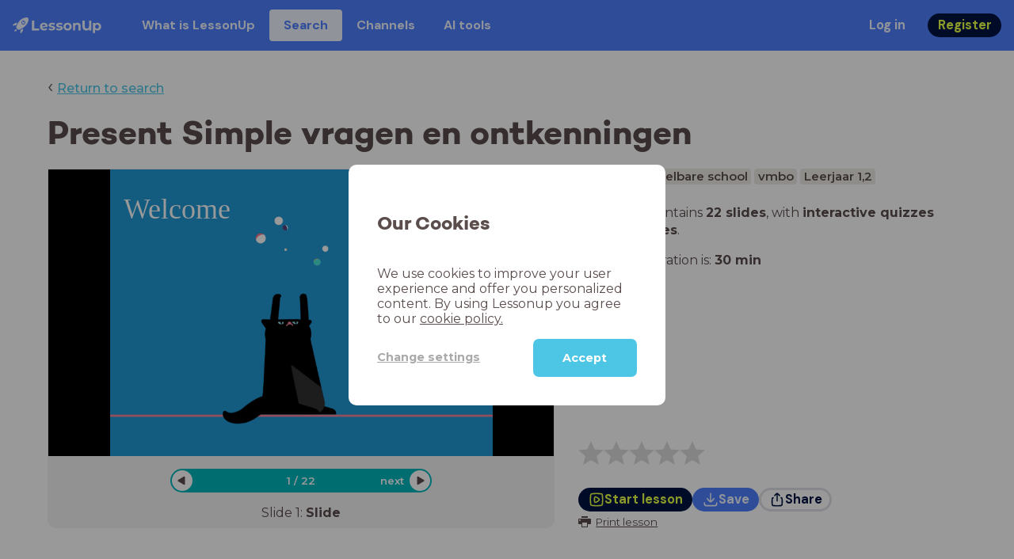

--- FILE ---
content_type: text/html; charset=utf-8
request_url: https://www.lessonup.com/en/lesson/2Ea4WyqHDo5KwmMnd
body_size: 41591
content:

    <!DOCTYPE html>
    <html lang="en">
      <head>
        <meta charset="UTF-8" />
        <meta name="viewport" content="width=device-width, initial-scale=1.0" />
        <meta http-equiv="X-UA-Compatible" content="ie=edge" />
        <meta name="theme-color" content="#4dc6e6" />
        <title data-rh="true">Present Simple vragen en ontkenningen - LessonUp</title> <meta data-rh="true" name="twitter:site" content="@lessonup"/><meta data-rh="true" name="robots" content="index, noimageindex"/><meta data-rh="true" name="description" content/><meta data-rh="true" property="twitter:card" content="summary"/><meta data-rh="true" property="og:title" content="Present Simple vragen en ontkenningen"/><meta data-rh="true" property="og:description" content="Les Engels van 30 minuten voor Middelbare school"/><meta data-rh="true" property="og:image" content="https://lh3.googleusercontent.com/W7_t6w3LBUadkoqsrz3umAXEyEP8ct8KcGFe9z7V8XR2YOQ_aT7CSUHxeSXkbnRZKdFyFwFzNejrsWKPYXtT7Pz_1xEpwbTLxrh3FcPz=w580-h326-c"/> <link data-rh="true" rel="canonical" href="https://www.lessonup.com/en/lesson/2Ea4WyqHDo5KwmMnd"/><link data-rh="true" rel="alternate" href="https://www.lessonup.com/nl/lesson/2Ea4WyqHDo5KwmMnd" hrefLang="nl"/><link data-rh="true" rel="alternate" href="https://www.lessonup.com/en/lesson/2Ea4WyqHDo5KwmMnd" hrefLang="en"/>
        <link rel="icon" type="image/png" href="/search/public/img/favicon.png" />
        <link rel="shortcut icon" href="/search/public/img/favicon.png" />
        
    <link href="https://fonts.googleapis.com/css?family=Montserrat:400,500,600,700|Open+Sans:400,600|Montserrat+Alternates:400,600,700|DM+Sans:400,500,700|Plus+Jakarta+Sans:800&display=fallback" rel="stylesheet" /><link href="/search/public/fonts/primaryFonts.css" rel="stylesheet" /> 
    <link rel="stylesheet" type="text/css" href="/search/public/dist/client.27ab742219bf7372f498.css" />
    <style data-emotion="css-global lrov9u">*{box-sizing:border-box;}a{color:inherit;}h1,h2,h3,h4,h5,h6{font-weight:inherit;}button{background:transparent;border:0;padding:0;}button:not(:disabled){cursor:pointer;}@supports selector(:focus-visible){a:focus-visible,button:focus-visible,input:focus-visible,textarea:focus-visible,select:focus-visible{outline:none;}}a:focus-visible,button:focus-visible,input:focus-visible,textarea:focus-visible,select:focus-visible{outline:2px solid var(--color-new-focus-stroke);}dl,figure{margin:0;}:root{--color-primary-text:#E5FF45;--color-primary-background:#001343;--color-primary-hover:#102969;--color-primary-container-text:#001343;--color-primary-container-background:#E5FF45;--color-primary-container-hover:#CEE63E;--color-secondary-text:#EFF4FF;--color-secondary-background:#4E7FFF;--color-secondary-hover:#7a9fff;--color-secondary-container-text:#4E7FFF;--color-secondary-container-background:#EFF4FF;--color-secondary-container-hover:#DFE8FF;--color-tertiary-text:#5957C9;--color-tertiary-background:#D2D1FF;--color-tertiary-container-text:#6F6EBA;--color-tertiary-container-background:#F4F3FF;--color-surface-text:#001343;--color-surface-background:#FFFFFF;--color-surface-hover:rgba(0, 19, 67, 0.04);--color-surface1-text:#001343;--color-surface-background-1:#F7F5F2;--color-surface2-text:#001343;--color-surface-background-2:#EFEAE5;--color-surface3-text:#001343;--color-surface-background-3:#E7E0D9;--color-surface4-text:#001343;--color-surface-background-4:#DFD5CC;--color-surface5-text:#001343;--color-surface-background-5:#D7CBBF;--color-overlay-text:#FFFFFF;--color-overlay-background:rgba(0, 19, 67, 0.5);--color-overlay-surface-text:#001343;--color-overlay-surface-background:rgba(255, 255, 255, 0.9);--color-outline-background:rgba(0, 19, 67, 0.13);--color-outline-hover:rgba(0, 19, 67, 0.42);--color-error-text:#FDEDED;--color-error-background:#EC484D;--color-error-container-text:#EC484D;--color-error-container-background:#FDEDED;--color-success-text:#E4F3E5;--color-success-background:#4CAF50;--color-success-container-text:#4CAF50;--color-success-container-background:#E4F3E5;--color-warning-text:#FFF5D7;--color-warning-background:#C37C12;--color-warning-container-text:#C37C12;--color-warning-container-background:#FFF5D7;--color-focus-text:#F4EEFF;--color-focus-background:#A64EFF;--color-disabled-text:rgba(0, 19, 67, 0.6);--color-disabled-background:rgba(0, 19, 67, 0.125);--color-disabled-surface-text:#AE977F;--color-disabled-surface-background:rgba(174, 151, 127, 0.1);--color-high-contrast-text:#fff;--color-high-contrast-background:#000;--color-high-contrast-disabled-text:rgba(0,0,0,.5);--color-high-contrast-disabled-background:rgba(0,0,0,.05);--color-ai-text:#FFFFFF;--color-ai-gradient:linear-gradient(135deg, #4E7FFF, #A64EFF);--color-gradient-1:linear-gradient(135deg, #CAD9FF, #B9B8FF);--color-gradient-2:linear-gradient(180deg, rgba(223, 232, 255, 100), rgba(223, 232, 255, 0));--color-loader-skeleton-gradient-start:linear-gradient(90deg, rgba(255, 255, 255, 0), rgba(255, 255, 255, 75), rgba(255, 255, 255, 0));--color-new-surface-stroke:#DFE1E7;--color-new-surface-on:#001343;--color-new-surface-fill:#FFFFFF;--color-new-surface-strokesubjacent:#DFE1E7;--color-new-surface-onSubjacent:#001343;--color-new-surface-fillSubjacent:#EBEDEF;--color-new-surface-fillFeedback:#F5F6F7;--color-new-black-stroke:#474B52;--color-new-black-on:#E4E5E7;--color-new-black-fill:#000000;--color-new-black-strokesubjacent:#53575F;--color-new-black-onSubjacent:#ADB1B8;--color-new-black-fillSubjacent:#303236;--color-new-black-fillFeedback:#242529;--color-new-white-stroke:#D6D8DB;--color-new-white-on:#18191B;--color-new-white-fill:#FFFFFF;--color-new-white-strokesubjacent:#D1D7E0;--color-new-white-onSubjacent:#474B52;--color-new-white-fillSubjacent:#E4E5E7;--color-new-white-fillFeedback:#F0F2F5;--color-new-primary-stroke:#001343;--color-new-primary-on:#E5FF45;--color-new-primary-fill:#001343;--color-new-primary-stroke-subjacent:#001343;--color-new-primary-on-subjacent:#E5FF45;--color-new-primary-fill-subjacent:#00288F;--color-new-primary-fillFeedback:#102969;--color-new-secondary-stroke:#4E7FFF;--color-new-secondary-on:#EFF4FF;--color-new-secondary-fill:#4E7FFF;--color-new-secondary-stroke-subjacent:#4E7FFF;--color-new-secondary-on-subjacent:#EFF4FF;--color-new-secondary-fill-subjacent:#336BFF;--color-new-secondary-fillFeedback:#7A9FFF;--color-new-tertiary-stroke:#D2D1FF;--color-new-tertiary-on:#5957C9;--color-new-tertiary-fill:#D2D1FF;--color-new-tetirary-stroke-subjacent:#D2D1FF;--color-new-tetirary-on-subjacent:#5957C9;--color-new-tertiary-fill-subjacent:#E6E5FF;--color-new-tertiary-fillFeedback:#E1E0FF;--color-new-ai-stroke:#4E7FFF;--color-new-ai-on:#FFFFFF;--color-new-ai-fill:#4E7FFF;--color-new-ai-fillGradient:linear-gradient(135deg, #4E7FFF, #A64EFF);--color-new-ai-stroke-subjacent:#4E7FFF;--color-new-ai-on-subjacent:#FFFFFF;--color-new-ai-fill-subjacent:#336BFF;--color-new-ai-fillFeedback:#7A9FFF;--color-new-negative-stroke:#EC484D;--color-new-negative-on:#EC484D;--color-new-negative-fill:#FFE8ED;--color-new-negative-stroke-subjacent:#EC484D;--color-new-negative-on-subjacent:#EC484D;--color-new-negative-fill-subjacent:#FFCCD7;--color-new-negative-fillFeedback:#FFB2C3;--color-new-positive-stroke:#42A546;--color-new-positive-on:#42A546;--color-new-positive-fill:#ECFFF0;--color-new-positive-stroke-subjacent:#42A546;--color-new-positive-on-subjacent:#42A546;--color-new-positive-fill-subjacent:#D1FFDB;--color-new-positive-fillFeedback:#B8FFC7;--color-new-warning-stroke:#C37C12;--color-new-warning-on:#C37C12;--color-new-warning-fill:#FFF5D7;--color-new-warning-stroke-subjacent:#C37C12;--color-new-warning-on-subjacent:#C37C12;--color-new-warning-fill-subjacent:#FFEEBD;--color-new-warning-fillFeedback:#FFE8A3;--color-new-active-stroke:#C7D8FF;--color-new-active-on:#4E7FFF;--color-new-active-fill:#EFF4FF;--color-new-active-stroke-subjacent:#EFF4FF;--color-new-active-on-subjacent:#4E7FFF;--color-new-active-fill-subjacent:#C7D8FF;--color-new-active-fillFeedback:#DFE8FF;--color-new-disabled-stroke:#DFE1E7;--color-new-disabled-on:#66718E;--color-new-disabled-fill:#DFE1E7;--color-new-disabled-stroke-subjacent:#DFE1E7;--color-new-disabled-on-subjacent:#66718E;--color-new-disabled-fill-subjacent:#DFE1E7;--color-new-disabled-fillFeedback:#DFE1E7;--color-new-focus-stroke:#A64EFF;--color-new-luminocityDark-stroke:#1A1A1A4D;--color-new-luminocityDark-on:#1A1A1AD9;--color-new-luminocityDark-fill:#1A1A1A4D;--color-new-luminocityLight-stroke:#E5E5E54D;--color-new-luminocityLight-on:#E5E5E5D9;--color-new-luminocityLight-fill:#E5E5E54D;--color-new-skeleton-fill:#777D88;}</style><style data-emotion="css sstbqj zfb3pf 119m6lo 1b4p18b 1uj1bkn 1yncu0c pwu84r 17j8dvx 1k9anzb 1k8qijt 1bc4zvp l9rgi3 hpj7dl xjx6ca 3vurgw 1fk9npj 10faasc 145iwns 1ohkngb 1dhfdau">.css-sstbqj{position:absolute;right:30px;top:30px;}.css-zfb3pf{position:relative;}@media print{.css-zfb3pf{display:none;}}.css-119m6lo{height:64px;padding-left:16px;padding-right:16px;display:-webkit-box;display:-webkit-flex;display:-ms-flexbox;display:flex;-webkit-align-items:center;-webkit-box-align:center;-ms-flex-align:center;align-items:center;background-color:var(--color-secondary-background);color:var(--color-secondary-text);}@media (max-width: 1023px){.css-119m6lo .tbv_default,.css-119m6lo .tbv_desktop-only{display:none;}}@media (min-width: 1024px){.css-119m6lo .tbv_mobile-only{display:none;}}.css-1b4p18b{height:40px;display:-webkit-box;display:-webkit-flex;display:-ms-flexbox;display:flex;-webkit-align-items:center;-webkit-box-align:center;-ms-flex-align:center;align-items:center;cursor:pointer;margin-right:32px;}.css-1uj1bkn{fill:currentColor;width:auto;height:20px;}.css-1yncu0c{display:-webkit-box;display:-webkit-flex;display:-ms-flexbox;display:flex;-webkit-flex:1;-ms-flex:1;flex:1;-webkit-align-items:center;-webkit-box-align:center;-ms-flex-align:center;align-items:center;}.css-pwu84r{font-size:1rem;line-height:1.5rem;font-weight:800;font-family:"DM Sans",ui-sans-serif,system-ui;font-style:normal;}.css-pwu84r:is(p),.css-pwu84r p{margin:0;}.css-17j8dvx{display:-webkit-box;display:-webkit-flex;display:-ms-flexbox;display:flex;margin:0;padding:0;}.css-1k9anzb{display:-webkit-inline-box;display:-webkit-inline-flex;display:-ms-inline-flexbox;display:inline-flex;list-style-type:none;margin:0;white-space:nowrap;border-radius:4px;}.css-1k9anzb>*{display:-webkit-box;display:-webkit-flex;display:-ms-flexbox;display:flex;line-height:36px;padding:0 16px;border:2px solid transparent;border-radius:4px;}.css-1k9anzb *:focus-visible{outline:none;border:2px solid var(--color-new-focus-stroke);}.css-1k9anzb a{-webkit-text-decoration:none;text-decoration:none;}.css-1k9anzb:hover{-webkit-text-decoration:underline;text-decoration:underline;}.css-1k8qijt{display:-webkit-inline-box;display:-webkit-inline-flex;display:-ms-inline-flexbox;display:inline-flex;list-style-type:none;margin:0;white-space:nowrap;border-radius:4px;background-color:var(--color-secondary-container-background);color:var(--color-secondary-container-text);}.css-1k8qijt>*{display:-webkit-box;display:-webkit-flex;display:-ms-flexbox;display:flex;line-height:36px;padding:0 16px;border:2px solid transparent;border-radius:4px;}.css-1k8qijt *:focus-visible{outline:none;border:2px solid var(--color-new-focus-stroke);}.css-1k8qijt a{-webkit-text-decoration:none;text-decoration:none;}.css-1k8qijt:hover{-webkit-text-decoration:underline;text-decoration:underline;}.css-1bc4zvp{margin-left:auto;display:-webkit-box;display:-webkit-flex;display:-ms-flexbox;display:flex;-webkit-align-items:center;-webkit-box-align:center;-ms-flex-align:center;align-items:center;}.css-1bc4zvp >*~*{margin-left:16px;}.css-l9rgi3{-webkit-flex-direction:row;-ms-flex-direction:row;flex-direction:row;display:-webkit-box;display:-webkit-flex;display:-ms-flexbox;display:flex;}.css-l9rgi3 >*~*{margin-left:16px!important;}.css-hpj7dl{width:auto;display:-webkit-inline-box;display:-webkit-inline-flex;display:-ms-inline-flexbox;display:inline-flex;-webkit-align-items:center;-webkit-box-align:center;-ms-flex-align:center;align-items:center;-webkit-box-pack:center;-ms-flex-pack:center;-webkit-justify-content:center;justify-content:center;gap:5px;padding:5px 12.5px;border-radius:40px;color:var(--color-new-secondary-on);background:var(--color-new-secondary-fill);background-origin:border-box;border:none;-webkit-text-decoration:none;text-decoration:none;}.css-hpj7dl>svg{-webkit-flex-shrink:0;-ms-flex-negative:0;flex-shrink:0;width:1.25rem;height:1.25rem;}.css-hpj7dl:hover{background:var(--color-new-secondary-fillFeedback);}.css-xjx6ca{font-size:1.015625rem;line-height:1.25rem;font-family:"DM Sans",ui-sans-serif,system-ui;font-weight:700;font-style:normal;margin:0;display:-webkit-box;display:-webkit-flex;display:-ms-flexbox;display:flex;-webkit-align-items:center;-webkit-box-align:center;-ms-flex-align:center;align-items:center;-webkit-box-pack:center;-ms-flex-pack:center;-webkit-justify-content:center;justify-content:center;overflow:hidden;position:relative;}.css-3vurgw{overflow:hidden;text-overflow:ellipsis;white-space:nowrap;opacity:1;}.css-1fk9npj{width:auto;display:-webkit-inline-box;display:-webkit-inline-flex;display:-ms-inline-flexbox;display:inline-flex;-webkit-align-items:center;-webkit-box-align:center;-ms-flex-align:center;align-items:center;-webkit-box-pack:center;-ms-flex-pack:center;-webkit-justify-content:center;justify-content:center;gap:5px;padding:5px 12.5px;border-radius:40px;color:var(--color-new-primary-on);background:var(--color-new-primary-fill);background-origin:border-box;border:none;-webkit-text-decoration:none;text-decoration:none;}.css-1fk9npj>svg{-webkit-flex-shrink:0;-ms-flex-negative:0;flex-shrink:0;width:1.25rem;height:1.25rem;}.css-1fk9npj:hover{background:var(--color-new-primary-fillFeedback);}.css-10faasc{margin-left:8px;display:none;}@media (max-width: 1023px){.css-10faasc{display:block;}}.css-145iwns{width:auto;display:-webkit-inline-box;display:-webkit-inline-flex;display:-ms-inline-flexbox;display:inline-flex;-webkit-align-items:center;-webkit-box-align:center;-ms-flex-align:center;align-items:center;-webkit-box-pack:center;-ms-flex-pack:center;-webkit-justify-content:center;justify-content:center;gap:5px;padding:5px;border-radius:40px;color:var(--color-new-secondary-on);background:var(--color-new-secondary-fill);background-origin:border-box;border:none;-webkit-text-decoration:none;text-decoration:none;}.css-145iwns>svg{-webkit-flex-shrink:0;-ms-flex-negative:0;flex-shrink:0;width:1.25rem;height:1.25rem;}.css-145iwns:hover{background:var(--color-new-secondary-fillFeedback);}.css-1ohkngb{width:auto;display:-webkit-inline-box;display:-webkit-inline-flex;display:-ms-inline-flexbox;display:inline-flex;-webkit-align-items:center;-webkit-box-align:center;-ms-flex-align:center;align-items:center;-webkit-box-pack:center;-ms-flex-pack:center;-webkit-justify-content:center;justify-content:center;gap:5px;padding:2.5px 10px;border-radius:40px;color:var(--color-new-surface-on);background:var(--color-new-surface-fill);background-origin:border-box;border:2.5px solid var(--color-new-surface-stroke);-webkit-text-decoration:none;text-decoration:none;}.css-1ohkngb>svg{-webkit-flex-shrink:0;-ms-flex-negative:0;flex-shrink:0;width:1.25rem;height:1.25rem;}.css-1ohkngb:hover{background:var(--color-new-surface-fillFeedback);}.css-1dhfdau{background-color:var(--color-secondary-background);color:var(--color-secondary-text);}</style>
   
    
    <!-- Google Tag Manager -->
    <script nonce="ecb22858-62e2-4db4-9e1a-9071528da940">
      (function (w, d, s, l, i) {
        w[l] = w[l] || [];
        w[l].push({ 'gtm.start': new Date().getTime(), event: 'gtm.js' });
        var f = d.getElementsByTagName(s)[0],
          j = d.createElement(s),
          dl = l != 'dataLayer' ? '&l=' + l : '';
        j.async = true;
        j.src = 'https://www.googletagmanager.com/gtm.js?id=' + i + dl;
        f.parentNode.insertBefore(j, f);
      })(window, document, 'script', 'dataLayer', 'GTM-N3SLDFQ');
    </script>
    <!-- End Google Tag Manager -->
  
    
    <!-- Global site tag (gtag.js) - Google Analytics -->
    <script nonce="ecb22858-62e2-4db4-9e1a-9071528da940" async src="https://www.googletagmanager.com/gtag/js?id=G-DBSWZ6Z27F"></script>
    <script nonce="ecb22858-62e2-4db4-9e1a-9071528da940">
      window.dataLayer = window.dataLayer || [];
      function gtag() {
        dataLayer.push(arguments);
      }
      gtag('js', new Date());
    </script>
  
  
      </head>
      <body>
        <!-- Google Tag Manager (noscript) -->
        <noscript
          ><iframe
            src="https://www.googletagmanager.com/ns.html?id=GTM-N3SLDFQ"
            height="0"
            width="0"
            style="display:none;visibility:hidden"
          ></iframe
        ></noscript>
        <!-- End Google Tag Manager (noscript) -->
        <div id="app" class="wrap-inner"><link rel="preload" as="image" href="/search/public/img/icons/black/clock.png"/><!--$--><div id="searchToastContainer" class="css-sstbqj"><div class="Toastify"></div></div><div class="h-100"><div class="nav-bar css-zfb3pf"><nav class="css-119m6lo"><a href="/site/en" class="css-1b4p18b"><svg xmlns="http://www.w3.org/2000/svg" width="181" height="32" fill="none" viewBox="0 0 181 32" class="css-1uj1bkn"><path fill="currentColor" d="M8.1 25.6c.2-.8 0-1.3-.2-1.5-.2-.3-.7-.4-1.5-.2-2.6.7-2.9 4-3 4.6.7 0 4-.3 4.7-2.9M8 13.4l1.4-2.5c-1.9-.2-5.4.2-9.4 4.3l1.5 1.5s3.1-1 5.2-.5zM18.6 24l-2.8 1.3c.5 2-.5 5.2-.5 5.2l1.5 1.5c4-4 4.5-7.5 4.3-9.4z"></path><path fill="currentColor" fill-rule="evenodd" d="M22.2 9.8a.8.8 0 0 1-1.1 0 .8.8 0 1 1 1 0Zm1.2-1.2a2.5 2.5 0 0 0-3.6 0 2.5 2.5 0 1 0 3.6 0" clip-rule="evenodd"></path><path fill="currentColor" fill-rule="evenodd" d="M24.4 13.2a4 4 0 0 1-5.6 0 4 4 0 1 1 5.6 0M31 1c-.7-.7-1.8-1-3.2-1a21.5 21.5 0 0 0-16.3 10.2A39 39 0 0 0 7 19.6a7.8 7.8 0 0 0 .6 1.5 9 9 0 0 0 1.4 2 8.3 8.3 0 0 0 3.5 2 29.7 29.7 0 0 0 5.5-2.4 39 39 0 0 0 7-4.8c6.6-6.5 8.4-14.5 6-16.9" clip-rule="evenodd"></path><path fill="currentColor" d="M174.4 18.6c0-2.6-1.7-4.2-3.9-4.2s-3.8 1.6-3.8 4.2 1.7 4.2 3.8 4.2c2.2 0 4-1.6 4-4.2Zm4.5 0c0 4.8-3.3 7.8-7.6 7.8-1.9 0-3.4-.6-4.6-1.8v7h-4.4V11h4.2v1.8c1.1-1.3 2.8-2 4.8-2 4.3 0 7.6 3 7.6 7.8M159 6.5v19.7h-4.5v-2.4c-1.3 1.8-3.4 2.7-6 2.7-4.5 0-7.4-3-7.4-8.5V6.5h4.6v11.4c0 3.2 1.7 4.7 4.1 4.7 2.7 0 4.6-1.6 4.6-5V6.5h4.5Zm-21.6 11v8.7H133v-8c0-2.5-1.1-3.6-3-3.6-2.2 0-3.7 1.3-3.7 4.1v7.5H122V11h4.2v1.8c1.2-1.3 3-2 5-2 3.6 0 6.3 2.1 6.3 6.7ZM115 18.6c0-2.6-1.7-4.2-4-4.2-2.1 0-3.8 1.6-3.8 4.2s1.7 4.2 3.9 4.2 3.8-1.6 3.8-4.2Zm-12.3 0c0-4.5 3.5-7.8 8.4-7.8 4.8 0 8.3 3.3 8.3 7.8 0 4.6-3.5 7.8-8.3 7.8-4.9 0-8.4-3.2-8.4-7.8m-15.1 6.2 1.5-3.2c1.4 1 3.4 1.5 5.3 1.5 2 0 2.8-.5 2.8-1.4 0-2.5-9.2 0-9.2-6 0-2.9 2.6-4.9 7-4.9 2.1 0 4.4.5 5.9 1.3l-1.5 3.2c-1.5-.9-3-1.2-4.4-1.2-2 0-2.8.7-2.8 1.4 0 2.6 9.2.1 9.2 6.1 0 2.8-2.7 4.8-7.2 4.8a13 13 0 0 1-6.6-1.6m-15.2 0 1.5-3.2a9 9 0 0 0 5.2 1.5c2 0 2.8-.5 2.8-1.4 0-2.5-9.1 0-9.1-6 0-2.9 2.6-4.9 7-4.9 2 0 4.4.5 5.8 1.3l-1.4 3.2c-1.5-.9-3-1.2-4.4-1.2-2 0-2.8.7-2.8 1.4 0 2.6 9.1.1 9.1 6.1 0 2.8-2.6 4.8-7.1 4.8a13 13 0 0 1-6.6-1.6m-13-6.6 7.4-1.5a3.6 3.6 0 0 0-3.6-2.6c-2.2 0-3.7 1.5-3.8 4Zm8.2 3.2L70 24q-2.1 2.4-6.3 2.4c-5.2 0-8.6-3.3-8.6-7.8s3.4-7.8 8.1-7.8c4.3 0 7.8 2.8 7.8 7.7l-11.2 2.1c.7 1.5 2 2.3 4 2.3 1.7 0 2.8-.5 3.8-1.5M39.1 6.5h4.6v16h9.9v3.7H39V6.5Z"></path></svg></a><div class="css-1yncu0c"><div class="tbv_default"><div class="css-pwu84r"><ul class="TopBarItemList css-17j8dvx"><li class="css-1k9anzb"><a href="/site/en/teachers">What is LessonUp</a></li><li class="css-1k8qijt"><a href="/en/lessons/us">Search</a></li><li class="css-1k9anzb"><a href="/en/channels">Channels</a></li><li class="css-1k9anzb"><a href="/en/app/ai-tools">AI tools</a></li></ul></div></div><div class="TopBarRight css-1bc4zvp"><div class="tbv_default"><div class="css-l9rgi3"><button class="css-hpj7dl"><span class="css-xjx6ca"><div class="css-3vurgw">Log in</div></span></button><button class="css-1fk9npj"><span class="css-xjx6ca"><div class="css-3vurgw">Register</div></span></button></div></div></div></div><div class="css-10faasc"><button class="css-145iwns"><svg xmlns="http://www.w3.org/2000/svg" width="24" height="24" fill="none" viewBox="0 0 24 24"><path stroke="currentColor" stroke-linecap="round" stroke-linejoin="round" stroke-width="2" d="M2.742 4.5h18.516M2.742 12h18.516M2.742 19.5h18.516"></path></svg></button></div></nav></div><div class="app-layout"><div class="app-layout-content"><div><div class="lesson-page-section page-center lesson-page-view"><div class="lesson-page__back"><span class="lesson-page__back-arrow">‹</span><a class="link-prominent" href="/en/lessons/">Return to search</a></div><div class="lesson-overview"><h1 class="ui-heading ui-heading--h0 lesson-overview__title">Present Simple vragen en ontkenningen</h1><div class="lesson-preview" tabindex="0"><div class="lesson-preview__player-container"><div class="relative"><div class="lesson-preview__player"><div class="pin-view"><div id="slide" data-allow-image-zoom="0" class="pin-container view-mode slide-color-5 slide-layout-3 has-image "><div class="slide-color-5 slide-layout-3 has-image content-background"></div><div data-component-id="image" comp-remote-event="click" class="image opacity-100" style="background-image:url(https://lh3.googleusercontent.com/zEoluGaixzM5z0o0BecGu6qEdIa_QhQR3gL2nVRyDeTZ8pTF-I5ZJZXcu7wBNKIAG2Duw7pkVX-DF35aoQ_sxruCCvHrTqfA3jnW0bM=s1280)"></div><div data-component-id="image2" comp-remote-event="click" class="image2 opacity-100"></div><div class="view-components"><div data-component-id="xdXsWfYFithgLwj5S" data-component="text" data-grippy="move" class="component component-container component-text    " style="left:13.694%;top:4.76%;bottom:65.24%;right:59.407%;inset:4.76% 59.407% 65.24% 13.694%"><div class="text-comp-inner text-columns-1" style="border-color:transparent;border-radius:0;background-color:transparent"><div class="text-value font-georgia font-size-100 text-padding-1 text-align-left vertical-align-top" data-grippy="move">Welcome</div></div></div><div data-component-id="5sKnSExJt6CBPuMhc" data-component="text" data-grippy="move" class="component component-container component-text    " style="left:18.337%;top:52.742%;bottom:17.47%;right:55.48%;inset:52.742% 55.48% 17.47% 18.337%"><div class="text-comp-inner text-columns-1" style="border-color:transparent;border-radius:0;background-color:transparent"><div class="text-value font-georgia font-size-50 text-padding-1 text-align-left vertical-align-top" data-grippy="move"></div></div></div></div></div></div><div class="lesson-preview__player-nav"><div class="player-nav-button player-nav-button-left"><button class="button-unstyled lesson-preview__player-navbutton"><svg viewBox="0 0 9 12" class="arrow-left" width="10" height="12"><path d="M7.486.909L.429 5.143a1 1 0 000 1.714l7.057 4.234A1 1 0 009 10.234V1.766A1 1 0 007.486.91z" fill="currentColor" fill-rule="evenodd"></path></svg></button></div><div class="lesson-preview__player-nav-count"><span>1<!-- --> / <!-- -->22</span></div><div class="player-nav-button player-nav-button-right clickable"><span class="navigation-text-button">next</span><button class="button-unstyled lesson-preview__player-navbutton"><svg viewBox="0 0 9 12" class="arrow-right" width="10" height="12"><path d="M1.514.909l7.057 4.234a1 1 0 010 1.714l-7.057 4.234A1 1 0 010 10.234V1.766A1 1 0 011.514.91z" fill="currentColor" fill-rule="evenodd"></path></svg></button></div></div></div><div class="lesson-preview__slide-info"><span>Slide <!-- -->1<!-- -->: <strong>Slide</strong></span></div></div></div><div class="lesson-preview__content"><div class="lesson-overview-meta"><div><div class="ui-tags lesson-overview-meta-section"><span title="Engels" class="ui-tag ui-tag--large bg-warm-gray">Engels</span><span title="Middelbare school" class="ui-tag ui-tag--large bg-warm-gray">Middelbare school</span><span title="vmbo" class="ui-tag ui-tag--large bg-warm-gray">vmbo</span><span title="Leerjaar 1,2" class="ui-tag ui-tag--large bg-warm-gray">Leerjaar 1,2</span></div><div class="lesson-overview-meta-section"><div class="lesson-overview-meta__description "><p>This lesson contains <strong>22 slides</strong>, <!-- -->with<!-- --> <span><strong>interactive quizzes</strong> and <strong>text slides</strong></span>.</p></div><span class="lesson-overview-meta__duration"><span class="lesson-overview-meta__icon"><img src="/search/public/img/icons/black/clock.png" alt="time-icon"/></span>Lesson duration is: <strong>30<!-- --> <!-- -->min</strong></span></div></div><div class="lesson-overview-meta-action-section"><div class="feedback_bar lesson-overview-meta-section" style="font-size:2em"><svg xmlns="http://www.w3.org/2000/svg" version="1.1" viewBox="0 0 222 210" class="feedback_bar__star feedback_bar__star--sizing-to-font feedback_bar__star--animations" fill="#dcdbdc"><path d="M179.46 209.73l-68.28-41.51-68.107 41.79 18.381-77.77L.661 80.38 80.3 73.835 110.84-.009l30.838 73.717 79.665 6.222-60.58 52.11z" stroke="none" stroke-width="10" fill="#dcdbdc" class="svg_star_path"></path></svg><svg xmlns="http://www.w3.org/2000/svg" version="1.1" viewBox="0 0 222 210" class="feedback_bar__star feedback_bar__star--sizing-to-font feedback_bar__star--animations" fill="#dcdbdc"><path d="M179.46 209.73l-68.28-41.51-68.107 41.79 18.381-77.77L.661 80.38 80.3 73.835 110.84-.009l30.838 73.717 79.665 6.222-60.58 52.11z" stroke="none" stroke-width="10" fill="#dcdbdc" class="svg_star_path"></path></svg><svg xmlns="http://www.w3.org/2000/svg" version="1.1" viewBox="0 0 222 210" class="feedback_bar__star feedback_bar__star--sizing-to-font feedback_bar__star--animations" fill="#dcdbdc"><path d="M179.46 209.73l-68.28-41.51-68.107 41.79 18.381-77.77L.661 80.38 80.3 73.835 110.84-.009l30.838 73.717 79.665 6.222-60.58 52.11z" stroke="none" stroke-width="10" fill="#dcdbdc" class="svg_star_path"></path></svg><svg xmlns="http://www.w3.org/2000/svg" version="1.1" viewBox="0 0 222 210" class="feedback_bar__star feedback_bar__star--sizing-to-font feedback_bar__star--animations" fill="#dcdbdc"><path d="M179.46 209.73l-68.28-41.51-68.107 41.79 18.381-77.77L.661 80.38 80.3 73.835 110.84-.009l30.838 73.717 79.665 6.222-60.58 52.11z" stroke="none" stroke-width="10" fill="#dcdbdc" class="svg_star_path"></path></svg><svg xmlns="http://www.w3.org/2000/svg" version="1.1" viewBox="0 0 222 210" class="feedback_bar__star feedback_bar__star--sizing-to-font feedback_bar__star--animations" fill="#dcdbdc"><path d="M179.46 209.73l-68.28-41.51-68.107 41.79 18.381-77.77L.661 80.38 80.3 73.835 110.84-.009l30.838 73.717 79.665 6.222-60.58 52.11z" stroke="none" stroke-width="10" fill="#dcdbdc" class="svg_star_path"></path></svg></div><div class="lesson-overview-meta__buttons lesson-overview-meta-section"><div><button class="css-1fk9npj"><svg xmlns="http://www.w3.org/2000/svg" width="24" height="24" fill="none" viewBox="0 0 24 24"><path stroke="currentColor" stroke-linecap="round" stroke-linejoin="round" stroke-width="2" d="M3.273 19.33c.078.72.65 1.292 1.37 1.37 2.353.258 4.818.611 7.357.611s5.004-.353 7.358-.61a1.55 1.55 0 0 0 1.369-1.37c.251-2.345.584-4.801.584-7.331s-.333-4.986-.584-7.33a1.55 1.55 0 0 0-1.37-1.37c-2.353-.258-4.818-.611-7.357-.611s-5.004.353-7.358.61c-.72.08-1.291.65-1.369 1.37C3.022 7.014 2.69 9.47 2.69 12s.333 4.986.584 7.33"></path><path stroke="currentColor" stroke-linecap="round" stroke-linejoin="round" stroke-width="2" d="M8.78 12c0 .844.144 2.057.283 3.029.123.864.977 1.418 1.8 1.125 1.973-.702 3.814-1.782 5.08-3.402a1.22 1.22 0 0 0 0-1.504c-1.266-1.62-3.107-2.7-5.08-3.402-.823-.293-1.677.261-1.8 1.125-.14.972-.284 2.185-.284 3.029"></path></svg><span class="css-xjx6ca"><div class="css-3vurgw">Start lesson</div></span></button></div><button class="css-hpj7dl"><svg xmlns="http://www.w3.org/2000/svg" width="24" height="24" fill="none" viewBox="0 0 24 24" class="icon"><path stroke="currentColor" stroke-linecap="round" stroke-linejoin="round" stroke-width="2" d="M2.728 16.908v1.427a2.853 2.853 0 0 0 2.853 2.852H18.42a2.853 2.853 0 0 0 2.852-2.852v-1.427M7.044 10.485c.972 1.789 2.42 3.419 4.285 4.546.413.25.93.25 1.342 0 1.865-1.128 3.312-2.758 4.284-4.546M12 15.218V2.813"></path></svg><span class="css-xjx6ca"><div class="css-3vurgw"><span>Save</span></div></span></button><button class="css-1ohkngb"><svg xmlns="http://www.w3.org/2000/svg" width="24" height="24" fill="none" viewBox="0 0 24 24"><path stroke="currentColor" stroke-linecap="round" stroke-linejoin="round" stroke-width="2" d="M5.961 9.158a1.56 1.56 0 0 0-1.374 1.372 39.2 39.2 0 0 0 0 9.114 1.56 1.56 0 0 0 1.374 1.372c3.087.343 8.99.343 12.078 0a1.56 1.56 0 0 0 1.374-1.372 39.2 39.2 0 0 0 0-9.114 1.56 1.56 0 0 0-1.374-1.372M12 13.898V2.727m3.533 3.031c-1.074-1.356-1.805-1.987-2.894-2.813a1.04 1.04 0 0 0-1.277 0c-1.09.826-1.82 1.457-2.894 2.813"></path></svg><span class="css-xjx6ca"><div class="css-3vurgw">Share</div></span></button></div><div class="lesson-overview-meta__sub-buttons lesson-overview-meta-section"><button type="button" class="text-button-comp fg-text print-button"><svg viewBox="0 0 32 32" class="icon" fill="currentcolor"><path d="M8 2h16v4H8V2zM30 8H2c-1.1 0-2 .9-2 2v10c0 1.1.9 2 2 2h6v8h16v-8h6c1.1 0 2-.9 2-2V10c0-1.1-.9-2-2-2zM4 14a2 2 0 11-.001-3.999A2 2 0 014 14zm18 14H10V18h12v10z"></path></svg>Print lesson</button></div></div></div></div></div><div class="lesson-overview-introduction"><div class="lesson-overview-introduction-text"></div></div><div><h2 class="ui-heading ui-heading--h1">Items in this lesson</h2><div class="lesson-overview-pins lesson-overview-pin-grid"><div class="pin-flow-40"><div class="pin-wrapper"><div class="pin-view lesson-overview-pin thumbPreview"><div id="slide" data-allow-image-zoom="0" class="pin-container view-mode slide-color-5 slide-layout-3 has-image "><div class="slide-color-5 slide-layout-3 has-image content-background"></div><div data-component-id="image" comp-remote-event="click" class="image opacity-100" style="background-image:url(https://lh3.googleusercontent.com/zEoluGaixzM5z0o0BecGu6qEdIa_QhQR3gL2nVRyDeTZ8pTF-I5ZJZXcu7wBNKIAG2Duw7pkVX-DF35aoQ_sxruCCvHrTqfA3jnW0bM=s250)"></div><div data-component-id="image2" comp-remote-event="click" class="image2 opacity-100"></div><div class="view-components"><div data-component-id="xdXsWfYFithgLwj5S" data-component="text" data-grippy="move" class="component component-container component-text    " style="left:13.694%;top:4.76%;bottom:65.24%;right:59.407%;inset:4.76% 59.407% 65.24% 13.694%"><div class="text-comp-inner text-columns-1" style="border-color:transparent;border-radius:0;background-color:transparent"><div class="text-value font-georgia font-size-100 text-padding-1 text-align-left vertical-align-top" data-grippy="move">Welcome</div></div></div><div data-component-id="5sKnSExJt6CBPuMhc" data-component="text" data-grippy="move" class="component component-container component-text    " style="left:18.337%;top:52.742%;bottom:17.47%;right:55.48%;inset:52.742% 55.48% 17.47% 18.337%"><div class="text-comp-inner text-columns-1" style="border-color:transparent;border-radius:0;background-color:transparent"><div class="text-value font-georgia font-size-50 text-padding-1 text-align-left vertical-align-top" data-grippy="move"></div></div></div></div></div></div><h4 class="ui-heading ui-heading--h3 lesson-overview-pin-title">Slide <!-- -->1<!-- --> -<!-- --> <!-- -->Slide</h4></div><div class="pin-wrapper"><div class="pin-view lesson-overview-pin thumbPreview"><div id="slide" data-allow-image-zoom="1" class="pin-container view-mode slide-color-1 slide-layout-2  "><div class="slide-color-1 slide-layout-2  content-background"></div><div data-component-id="image" comp-remote-event="click" class="image opacity-100"></div><div data-component-id="image2" comp-remote-event="click" class="image2 opacity-100"></div><div id="text1" class="text text-comp text1 text-align-1 font-size-100 font-undefined"><div class="text-inner"><b>Present Simple<br /></b></div></div><div class="view-components"><div data-component-id="CcaKxrhwPtS5MnemN" data-component="image" data-grippy="move" class="component component-container component-image  allowzoom-false opacity-100  is-thumb" style="left:22.238%;top:23.049%;bottom:-3.065%;right:23.51%;inset:23.049% 23.51% -3.065% 22.238%"><div class="comp-image" data-grippy="move" style="background-image:url(https://lh3.googleusercontent.com/txg9zJGHMZbGm0nvgKfW2yxWQAXC-PMUoi-N6Fb6qdGVUsNYomUDmE1smDdNbSJSu78GJMhbTwCoi56o7U8yX11eUtU=s1280);background-size:contain;border-radius:0"></div></div></div></div></div><h4 class="ui-heading ui-heading--h3 lesson-overview-pin-title">Slide <!-- -->2<!-- --> -<!-- --> <!-- -->Slide</h4></div><div class="pin-wrapper"><div class="pin-view lesson-overview-pin thumbPreview"><div id="wordweb" data-allow-image-zoom="0" class="pin-container view-mode wordweb-color-1 wordweb-layout-1  "><div class="wordweb-color-1 wordweb-layout-1  content-background"></div><div data-component-id="image" comp-remote-event="click" class="image opacity-100"></div><div class="balloons"><div style="left:44%;top:15%" class="balloon arrow-left"><svg viewBox="0 0 512 512" class="svg-icon tuutje"><path d="M 1 1 H 510 L 1 510 H 1"></path></svg></div><div style="left:67.33500000000001%;top:23.787%" class="balloon arrow-left"><svg viewBox="0 0 512 512" class="svg-icon tuutje"><path d="M 1 1 H 510 L 1 510 H 1"></path></svg></div><div style="left:77%;top:45%" class="balloon arrow-left"><svg viewBox="0 0 512 512" class="svg-icon tuutje"><path d="M 1 1 H 510 L 1 510 H 1"></path></svg></div><div style="left:67.33500000000001%;top:66.213%" class="balloon arrow-left"><svg viewBox="0 0 512 512" class="svg-icon tuutje"><path d="M 1 1 H 510 L 1 510 H 1"></path></svg></div><div style="left:44%;top:75%" class="balloon arrow-right"><svg viewBox="0 0 512 512" class="svg-icon tuutje"><path d="M 1 1 H 510 L 1 510 H 1"></path></svg></div><div style="left:20.665%;top:66.213%" class="balloon arrow-right"><svg viewBox="0 0 512 512" class="svg-icon tuutje"><path d="M 1 1 H 510 L 1 510 H 1"></path></svg></div><div style="left:11%;top:45%" class="balloon arrow-right"><svg viewBox="0 0 512 512" class="svg-icon tuutje"><path d="M 1 1 H 510 L 1 510 H 1"></path></svg></div><div style="left:20.665%;top:23.787%" class="balloon arrow-right"><svg viewBox="0 0 512 512" class="svg-icon tuutje"><path d="M 1 1 H 510 L 1 510 H 1"></path></svg></div></div><div class="view-components"></div><div id="word" class="font-size-80">wat weet je van de present simple (bevestigende vorm)</div></div></div><h4 class="ui-heading ui-heading--h3 lesson-overview-pin-title">Slide <!-- -->3<!-- --> -<!-- --> <!-- -->Mind map</h4></div><div class="pin-wrapper"><div class="pin-view lesson-overview-pin thumbPreview"><div id="slide" data-allow-image-zoom="0" class="pin-container view-mode slide-color-2 slide-layout-5 has-image "><div class="slide-color-2 slide-layout-5 has-image content-background"></div><div data-component-id="image" comp-remote-event="click" class="image opacity-100" style="background-image:url(https://lh3.googleusercontent.com/mclr6Avk1uZh9AEsTAfZgFm8smnZ8DmJDzU0GdrZb0oUL7BpPMLmT0N-crmAuxkWEz_hg0CK-4EZoKMryN_aSWqFjwRTaA=s250)"></div><div data-component-id="image2" comp-remote-event="click" class="image2 opacity-100"></div><div id="text1" class="text text-comp text1 text-align-1 font-size-50 font-undefined"><div class="text-inner">Wanneer gebruik je de Present Simple?</div></div><div class="view-components"><div data-component-id="hm52wynzQS36sKk4P" data-component="image" data-grippy="move" class="component component-container component-image  allowzoom-false opacity-100  is-thumb" style="left:54.191%;top:24.373%;bottom:5.627%;right:3.982%;inset:24.373% 3.982% 5.627% 54.191%"><div class="comp-image" data-grippy="move" style="background-image:url(https://lh3.googleusercontent.com/YKzKDnR8pv3XILYAGNKL8Dt38mSqg5Gauw_Y4doyKw1_yYLoAtg2L1rzCJyZ0BTLBf80mRZWYEeivZadFm2SU4wIIGpl167COJ8QL8w=s1280);background-size:contain;border-radius:0"></div></div></div></div></div><h4 class="ui-heading ui-heading--h3 lesson-overview-pin-title">Slide <!-- -->4<!-- --> -<!-- --> <!-- -->Slide</h4></div><div class="pin-wrapper"><div class="pin-view lesson-overview-pin thumbPreview"><div id="slide" data-allow-image-zoom="0" class="pin-container view-mode slide-color-2 slide-layout-5 has-image "><div class="slide-color-2 slide-layout-5 has-image content-background"></div><div data-component-id="image" comp-remote-event="click" class="image opacity-100" style="background-image:url(https://lh3.googleusercontent.com/dqn1TlEooaYO-JX5MG8bAr8316uU1-0VdaTlNU8pkmVc0tQZ3QtPo-vYORSdUfRhgDxIgUCxGs1NJ9iFwWI_Zl9Y1sU=s250)"></div><div data-component-id="image2" comp-remote-event="click" class="image2 opacity-100"></div><div id="text1" class="text text-comp text1 text-align-1 font-size-50 font-undefined"><div class="text-inner">Wanneer gebruik je de Present Simple nog meer?</div></div><div class="view-components"><div data-component-id="H3MGZSBQysq7ERz9T" data-component="image" data-grippy="move" class="component component-container component-image  allowzoom-false opacity-100  is-thumb" style="left:51.714%;top:23.356%;bottom:1.898%;right:1.506%;inset:23.356% 1.506% 1.898% 51.714%"><div class="comp-image" data-grippy="move" style="background-image:url(https://ichemepresident.files.wordpress.com/2015/01/facts.jpg?w=825&amp;h=510&amp;crop=1);background-size:contain;border-radius:0"></div></div></div></div></div><h4 class="ui-heading ui-heading--h3 lesson-overview-pin-title">Slide <!-- -->5<!-- --> -<!-- --> <!-- -->Slide</h4></div><div class="pin-wrapper"><div class="pin-view lesson-overview-pin thumbPreview"><div id="slide" data-allow-image-zoom="0" class="pin-container view-mode slide-color-2 slide-layout-3 has-image "><div class="slide-color-2 slide-layout-3 has-image content-background"></div><div data-component-id="image" comp-remote-event="click" class="image opacity-100" style="background-image:url(https://lh3.googleusercontent.com/SPhjSSKVsGCrzZGecjRq-FUQZhdurIBowieSVz1ATRnTUfZW4cywGCBOEx8jnxva8aB_1EYK4oClmjqqgDVhU_EX6hZO=s250)"></div><div data-component-id="image2" comp-remote-event="click" class="image2 opacity-100"></div><div class="view-components"></div></div></div><h4 class="ui-heading ui-heading--h3 lesson-overview-pin-title">Slide <!-- -->6<!-- --> -<!-- --> <!-- -->Slide</h4></div><div class="pin-wrapper"><div class="pin-view lesson-overview-pin thumbPreview"><div id="wordweb" data-allow-image-zoom="0" class="pin-container view-mode wordweb-color-1 wordweb-layout-1  "><div class="wordweb-color-1 wordweb-layout-1  content-background"></div><div data-component-id="image" comp-remote-event="click" class="image opacity-100"></div><div class="balloons"><div style="left:44%;top:15%" class="balloon arrow-left"><svg viewBox="0 0 512 512" class="svg-icon tuutje"><path d="M 1 1 H 510 L 1 510 H 1"></path></svg></div><div style="left:67.33500000000001%;top:23.787%" class="balloon arrow-left"><svg viewBox="0 0 512 512" class="svg-icon tuutje"><path d="M 1 1 H 510 L 1 510 H 1"></path></svg></div><div style="left:77%;top:45%" class="balloon arrow-left"><svg viewBox="0 0 512 512" class="svg-icon tuutje"><path d="M 1 1 H 510 L 1 510 H 1"></path></svg></div><div style="left:67.33500000000001%;top:66.213%" class="balloon arrow-left"><svg viewBox="0 0 512 512" class="svg-icon tuutje"><path d="M 1 1 H 510 L 1 510 H 1"></path></svg></div><div style="left:44%;top:75%" class="balloon arrow-right"><svg viewBox="0 0 512 512" class="svg-icon tuutje"><path d="M 1 1 H 510 L 1 510 H 1"></path></svg></div><div style="left:20.665%;top:66.213%" class="balloon arrow-right"><svg viewBox="0 0 512 512" class="svg-icon tuutje"><path d="M 1 1 H 510 L 1 510 H 1"></path></svg></div><div style="left:11%;top:45%" class="balloon arrow-right"><svg viewBox="0 0 512 512" class="svg-icon tuutje"><path d="M 1 1 H 510 L 1 510 H 1"></path></svg></div><div style="left:20.665%;top:23.787%" class="balloon arrow-right"><svg viewBox="0 0 512 512" class="svg-icon tuutje"><path d="M 1 1 H 510 L 1 510 H 1"></path></svg></div></div><div class="view-components"></div><div id="word" class="font-size-80">wat weet je van de present simple (vragende vorm)</div></div></div><h4 class="ui-heading ui-heading--h3 lesson-overview-pin-title">Slide <!-- -->7<!-- --> -<!-- --> <!-- -->Mind map</h4></div><div class="pin-wrapper"><div class="pin-view lesson-overview-pin thumbPreview"><div id="slide" data-allow-image-zoom="1" class="pin-container view-mode slide-color-2 slide-layout-2  "><div class="slide-color-2 slide-layout-2  content-background"></div><div data-component-id="image" comp-remote-event="click" class="image opacity-100"></div><div data-component-id="image2" comp-remote-event="click" class="image2 opacity-100"></div><div id="text1" class="text text-comp text1 text-align-1 font-size-100 font-undefined"><div class="text-inner">Uitleg: vraagzinnen<br /></div></div><div id="text2" class="text text-comp text2 text-align-1 font-size-60 font-undefined"><div class="text-inner"><div><span style="font-weight:bold">Do / does + onderwerp + hele werkwoord</span></div><div><br /></div><div>Do I/you/we/they + werkwoord</div><div><span style="color:rgb(0, 182, 188)">Do I go? Do you run? Do we think? Do they come?</span></div><div>Does + he/she/it + werkwoord</div><div><span style="color:rgb(0, 182, 188)">Does he go? Does she fly? Does it work?<br /></span></div></div></div><div class="view-components"></div></div></div><h4 class="ui-heading ui-heading--h3 lesson-overview-pin-title">Slide <!-- -->8<!-- --> -<!-- --> <!-- -->Slide</h4></div><div class="pin-wrapper"><div class="pin-view lesson-overview-pin thumbPreview"><div id="wordweb" data-allow-image-zoom="0" class="pin-container view-mode wordweb-color-1 wordweb-layout-1  "><div class="wordweb-color-1 wordweb-layout-1  content-background"></div><div data-component-id="image" comp-remote-event="click" class="image opacity-100"></div><div class="balloons"><div style="left:44%;top:15%" class="balloon arrow-left"><svg viewBox="0 0 512 512" class="svg-icon tuutje"><path d="M 1 1 H 510 L 1 510 H 1"></path></svg></div><div style="left:67.33500000000001%;top:23.787%" class="balloon arrow-left"><svg viewBox="0 0 512 512" class="svg-icon tuutje"><path d="M 1 1 H 510 L 1 510 H 1"></path></svg></div><div style="left:77%;top:45%" class="balloon arrow-left"><svg viewBox="0 0 512 512" class="svg-icon tuutje"><path d="M 1 1 H 510 L 1 510 H 1"></path></svg></div><div style="left:67.33500000000001%;top:66.213%" class="balloon arrow-left"><svg viewBox="0 0 512 512" class="svg-icon tuutje"><path d="M 1 1 H 510 L 1 510 H 1"></path></svg></div><div style="left:44%;top:75%" class="balloon arrow-right"><svg viewBox="0 0 512 512" class="svg-icon tuutje"><path d="M 1 1 H 510 L 1 510 H 1"></path></svg></div><div style="left:20.665%;top:66.213%" class="balloon arrow-right"><svg viewBox="0 0 512 512" class="svg-icon tuutje"><path d="M 1 1 H 510 L 1 510 H 1"></path></svg></div><div style="left:11%;top:45%" class="balloon arrow-right"><svg viewBox="0 0 512 512" class="svg-icon tuutje"><path d="M 1 1 H 510 L 1 510 H 1"></path></svg></div><div style="left:20.665%;top:23.787%" class="balloon arrow-right"><svg viewBox="0 0 512 512" class="svg-icon tuutje"><path d="M 1 1 H 510 L 1 510 H 1"></path></svg></div></div><div class="view-components"></div><div id="word" class="font-size-80">wat weet je van de present simple (ontkennende vorm)</div></div></div><h4 class="ui-heading ui-heading--h3 lesson-overview-pin-title">Slide <!-- -->9<!-- --> -<!-- --> <!-- -->Mind map</h4></div><div class="pin-wrapper"><div class="pin-view lesson-overview-pin thumbPreview"><div id="slide" data-allow-image-zoom="1" class="pin-container view-mode slide-color-2 slide-layout-2  "><div class="slide-color-2 slide-layout-2  content-background"></div><div data-component-id="image" comp-remote-event="click" class="image opacity-100"></div><div data-component-id="image2" comp-remote-event="click" class="image2 opacity-100"></div><div id="text1" class="text text-comp text1 text-align-1 font-size-100 font-undefined"><div class="text-inner">Uitleg: ontkennende zinnen<br /></div></div><div id="text2" class="text text-comp text2 text-align-1 font-size-60 font-undefined"><div class="text-inner"><div><span style="font-weight:bold">&nbsp;Onderwerp + don't / doesn't + hele werkwoord</span></div><div><br /></div><div>&nbsp;I/you/we/they + don't + werkwoord</div><div><span style="color:rgb(0, 182, 188)">I don't go / I don't run / I don't think <br /></span></div><div>He/she/it + doesn't + werkwoord</div><div><span style="color:rgb(0, 182, 188)">She doesn't go / He doesn't fly / It doesn't work<br /></span></div></div></div><div class="view-components"></div></div></div><h4 class="ui-heading ui-heading--h3 lesson-overview-pin-title">Slide <!-- -->10<!-- --> -<!-- --> <!-- -->Slide</h4></div><div class="pin-wrapper"><div class="pin-view lesson-overview-pin thumbPreview"><div id="question" data-allow-image-zoom="0" class="pin-container view-mode question-color-1 question-layout-1  "><div class="question-color-1 question-layout-1  content-background"></div><div id="title" class="question text-align-undefined font-size-80"> <span>Questions (vragen):</span><br/><span>.... your sister .... here?</span><br/></div><div class="component-area"><div class="scale-up"><div class="view-components"></div></div></div><div id="answers" class="show-in-fullscreen"><div class="answer answer1 default" data-role="select-answer" data-nr="1"><div class="inner"><div translate="no" class="nr ">A</div><div class="answer-text font-size-60">Do / live</div></div></div><div class="answer answer2 default" data-role="select-answer" data-nr="2"><div class="inner"><div translate="no" class="nr ">B</div><div class="answer-text font-size-60">Does / live</div></div></div></div></div></div><h4 class="ui-heading ui-heading--h3 lesson-overview-pin-title">Slide <!-- -->11<!-- --> -<!-- --> <!-- -->Quiz</h4></div><div class="pin-wrapper"><div class="pin-view lesson-overview-pin thumbPreview"><div id="question" data-allow-image-zoom="0" class="pin-container view-mode question-color-1 question-layout-1  "><div class="question-color-1 question-layout-1  content-background"></div><div id="title" class="question text-align-undefined font-size-80"> <span>Questions (vragen):</span><br/><span>.... you .... him?</span><br/></div><div class="component-area"><div class="scale-up"><div class="view-components"></div></div></div><div id="answers" class="show-in-fullscreen"><div class="answer answer1 default" data-role="select-answer" data-nr="1"><div class="inner"><div translate="no" class="nr ">A</div><div class="answer-text font-size-60">Do / like</div></div></div><div class="answer answer2 default" data-role="select-answer" data-nr="2"><div class="inner"><div translate="no" class="nr ">B</div><div class="answer-text font-size-60">Does / like</div></div></div></div></div></div><h4 class="ui-heading ui-heading--h3 lesson-overview-pin-title">Slide <!-- -->12<!-- --> -<!-- --> <!-- -->Quiz</h4></div><div class="pin-wrapper"><div class="pin-view lesson-overview-pin thumbPreview"><div id="openQuestion" data-allow-image-zoom="0" class="pin-container view-mode openQuestion-color-1 openQuestion-layout-1  "><div class="openQuestion-color-1 openQuestion-layout-1  content-background"></div><div id="title" class="question text-align-undefined font-size-80"> <span>? live     ..... Ann and Matt ..... next to each other?</span><br/></div><div class="component-area"><div class="scale-up"><div class="view-components"></div></div></div><div class="placeholder-answers"></div></div></div><h4 class="ui-heading ui-heading--h3 lesson-overview-pin-title">Slide <!-- -->13<!-- --> -<!-- --> <!-- -->Open question</h4></div><div class="pin-wrapper"><div class="pin-view lesson-overview-pin thumbPreview"><div id="openQuestion" data-allow-image-zoom="0" class="pin-container view-mode openQuestion-color-1 openQuestion-layout-1  "><div class="openQuestion-color-1 openQuestion-layout-1  content-background"></div><div id="title" class="question text-align-undefined font-size-80"> <span>? eat  .... Patty ........ pizza every day.</span><br/></div><div class="component-area"><div class="scale-up"><div class="view-components"></div></div></div><div class="placeholder-answers"></div></div></div><h4 class="ui-heading ui-heading--h3 lesson-overview-pin-title">Slide <!-- -->14<!-- --> -<!-- --> <!-- -->Open question</h4></div><div class="pin-wrapper"><div class="pin-view lesson-overview-pin thumbPreview"><div id="openQuestion" data-allow-image-zoom="0" class="pin-container view-mode openQuestion-color-1 openQuestion-layout-1  "><div class="openQuestion-color-1 openQuestion-layout-1  content-background"></div><div id="title" class="question text-align-undefined font-size-80"> <span>- play   I …………………  tennis every week.</span><br/></div><div class="component-area"><div class="scale-up"><div class="view-components"></div></div></div><div class="placeholder-answers"></div></div></div><h4 class="ui-heading ui-heading--h3 lesson-overview-pin-title">Slide <!-- -->15<!-- --> -<!-- --> <!-- -->Open question</h4></div><div class="pin-wrapper"><div class="pin-view lesson-overview-pin thumbPreview"><div id="openQuestion" data-allow-image-zoom="0" class="pin-container view-mode openQuestion-color-1 openQuestion-layout-1  "><div class="openQuestion-color-1 openQuestion-layout-1  content-background"></div><div id="title" class="question text-align-undefined font-size-80"> <span>? like    ..... she ..... dogs?</span><br/></div><div class="component-area"><div class="scale-up"><div class="view-components"></div></div></div><div class="placeholder-answers"></div></div></div><h4 class="ui-heading ui-heading--h3 lesson-overview-pin-title">Slide <!-- -->16<!-- --> -<!-- --> <!-- -->Open question</h4></div><div class="pin-wrapper"><div class="pin-view lesson-overview-pin thumbPreview"><div id="openQuestion" data-allow-image-zoom="0" class="pin-container view-mode openQuestion-color-1 openQuestion-layout-1  "><div class="openQuestion-color-1 openQuestion-layout-1  content-background"></div><div id="title" class="question text-align-undefined font-size-80"> <span>- work   My dad ........ on weekends.</span><br/></div><div class="component-area"><div class="scale-up"><div class="view-components"></div></div></div><div class="placeholder-answers"></div></div></div><h4 class="ui-heading ui-heading--h3 lesson-overview-pin-title">Slide <!-- -->17<!-- --> -<!-- --> <!-- -->Open question</h4></div><div class="pin-wrapper"><div class="pin-view lesson-overview-pin thumbPreview"><div id="openQuestion" data-allow-image-zoom="0" class="pin-container view-mode openQuestion-color-1 openQuestion-layout-1  "><div class="openQuestion-color-1 openQuestion-layout-1  content-background"></div><div id="title" class="question text-align-undefined font-size-80"> <span>- have   The garden ........ a tree.</span><br/></div><div class="component-area"><div class="scale-up"><div class="view-components"></div></div></div><div class="placeholder-answers"></div></div></div><h4 class="ui-heading ui-heading--h3 lesson-overview-pin-title">Slide <!-- -->18<!-- --> -<!-- --> <!-- -->Open question</h4></div><div class="pin-wrapper"><div class="pin-view lesson-overview-pin thumbPreview"><div id="openQuestion" data-allow-image-zoom="0" class="pin-container view-mode openQuestion-color-1 openQuestion-layout-1  "><div class="openQuestion-color-1 openQuestion-layout-1  content-background"></div><div id="title" class="question text-align-undefined font-size-80"> <span>? go    ..... you ..... home every weekend?</span><br/></div><div class="component-area"><div class="scale-up"><div class="view-components"></div></div></div><div class="placeholder-answers"></div></div></div><h4 class="ui-heading ui-heading--h3 lesson-overview-pin-title">Slide <!-- -->19<!-- --> -<!-- --> <!-- -->Open question</h4></div><div class="pin-wrapper"><div class="pin-view lesson-overview-pin thumbPreview"><div id="openQuestion" data-allow-image-zoom="0" class="pin-container view-mode openQuestion-color-1 openQuestion-layout-1  "><div class="openQuestion-color-1 openQuestion-layout-1  content-background"></div><div id="title" class="question text-align-undefined font-size-80"> <span>- sing    We  ……  in a choir. </span><br/></div><div class="component-area"><div class="scale-up"><div class="view-components"></div></div></div><div class="placeholder-answers"></div></div></div><h4 class="ui-heading ui-heading--h3 lesson-overview-pin-title">Slide <!-- -->20<!-- --> -<!-- --> <!-- -->Open question</h4></div><div class="pin-wrapper"><div class="pin-view lesson-overview-pin thumbPreview"><div id="openQuestion" data-allow-image-zoom="0" class="pin-container view-mode openQuestion-color-1 openQuestion-layout-1  "><div class="openQuestion-color-1 openQuestion-layout-1  content-background"></div><div id="title" class="question text-align-undefined font-size-80"> <span>? live   ..... the tigers ……… in the zoo?</span><br/></div><div class="component-area"><div class="scale-up"><div class="view-components"></div></div></div><div class="placeholder-answers"></div></div></div><h4 class="ui-heading ui-heading--h3 lesson-overview-pin-title">Slide <!-- -->21<!-- --> -<!-- --> <!-- -->Open question</h4></div><div class="pin-wrapper"><div class="pin-view lesson-overview-pin thumbPreview"><div id="slide" data-allow-image-zoom="1" class="pin-container view-mode slide-color-1 slide-layout-2 has-image "><div class="slide-color-1 slide-layout-2 has-image content-background"></div><div data-component-id="image" comp-remote-event="click" class="image opacity-100" style="background-image:url(https://lh3.googleusercontent.com/Mvr8YH0dCUPaPUOmQQhBxb-KJG_mvOz_oHjyQlAlU__bxKBpvUGWfOe0UdZepYCH7b-IkKwqnQ40fn1EU1XloMhSVl4=s250)"></div><div data-component-id="image2" comp-remote-event="click" class="image2 opacity-100"></div><div id="text1" class="text text-comp text1 text-align-1 font-size-80 font-undefined"><div class="text-inner">Verder werken aan het (huis)werk</div></div><div class="view-components"></div></div></div><h4 class="ui-heading ui-heading--h3 lesson-overview-pin-title">Slide <!-- -->22<!-- --> -<!-- --> <!-- -->Slide</h4></div><div class="pin-wrapper dummy"></div><div class="pin-wrapper dummy"></div><div class="pin-wrapper dummy"></div><div class="pin-wrapper dummy"></div></div></div></div></div></div><div class="lesson-page__more-like-this"><div class="lesson-page-section page-center"><h2 class="lesson-page__header">More lessons like this</h2><div class="lesson-summary-cards"><div class="base-summary-card lesson-summary-card"><a class="lesson-summary-card__inner" href="/en/lesson/ud5TArgBbt3cGXjGj"><div class="lesson-summary-card__top"><div class="lesson-summary-card__thumbnail-container"><button class="lesson-summary-card__context-menu-button" type="button" aria-label="open-lesson-menu"><svg xmlns="http://www.w3.org/2000/svg" width="24" height="24" fill="none" viewBox="0 0 24 24"><path fill="currentColor" d="M5.708 14c1.28 0 2-.72 2-2s-.72-2-2-2-2 .72-2 2 .72 2 2 2M12 14c1.28 0 2-.72 2-2s-.72-2-2-2-2 .72-2 2 .72 2 2 2M18.292 14c1.28 0 2-.72 2-2s-.72-2-2-2-2 .72-2 2 .72 2 2 2"></path></svg></button><div class="preview-thumbnail"><div class="aspect-ratio-box" style="padding-top:73.16017316017316%"><div class="aspect-ratio-box-content"><picture><source type="image/webp" srcSet="https://lh3.googleusercontent.com/mZwpvgFedzMf0JD_vFmhbmh2aKQmnMJmDvwjZ3QeHnx8M0RCbMGNmqB5i0f1Y5ofn4sFLumIgOT1oWFan7LyC44NbNCElnq90Ow1sN0=s330-rw 1x, https://lh3.googleusercontent.com/mZwpvgFedzMf0JD_vFmhbmh2aKQmnMJmDvwjZ3QeHnx8M0RCbMGNmqB5i0f1Y5ofn4sFLumIgOT1oWFan7LyC44NbNCElnq90Ow1sN0=s660-rw 2x, https://lh3.googleusercontent.com/mZwpvgFedzMf0JD_vFmhbmh2aKQmnMJmDvwjZ3QeHnx8M0RCbMGNmqB5i0f1Y5ofn4sFLumIgOT1oWFan7LyC44NbNCElnq90Ow1sN0=s990-rw 3x"/><source srcSet="https://lh3.googleusercontent.com/mZwpvgFedzMf0JD_vFmhbmh2aKQmnMJmDvwjZ3QeHnx8M0RCbMGNmqB5i0f1Y5ofn4sFLumIgOT1oWFan7LyC44NbNCElnq90Ow1sN0=s330 1x, https://lh3.googleusercontent.com/mZwpvgFedzMf0JD_vFmhbmh2aKQmnMJmDvwjZ3QeHnx8M0RCbMGNmqB5i0f1Y5ofn4sFLumIgOT1oWFan7LyC44NbNCElnq90Ow1sN0=s660 2x, https://lh3.googleusercontent.com/mZwpvgFedzMf0JD_vFmhbmh2aKQmnMJmDvwjZ3QeHnx8M0RCbMGNmqB5i0f1Y5ofn4sFLumIgOT1oWFan7LyC44NbNCElnq90Ow1sN0=s990 3x"/><img class="preview-thumbnail__image" src="https://lh3.googleusercontent.com/mZwpvgFedzMf0JD_vFmhbmh2aKQmnMJmDvwjZ3QeHnx8M0RCbMGNmqB5i0f1Y5ofn4sFLumIgOT1oWFan7LyC44NbNCElnq90Ow1sN0=s330" width="231" height="169" alt=""/></picture></div></div></div></div></div><div class="lesson-summary-card__bottom"><h3 class="lesson-summary-card__title">Present Simple Q &amp; N</h3><div class="lesson-summary-card__meta-info"><time class="lesson-summary-card__creation-date" dateTime="2022-06-12T13:45:10.225Z">June 2022</time> - <strong>38<!-- --> <!-- -->slides</strong></div><div class="ui-tags lesson-summary-card__tags"><span title="Engels" class="ui-tag ui-tag--small bg-warm-gray">Engels</span><span title="Middelbare school" class="ui-tag ui-tag--small bg-warm-gray">Middelbare school</span><span title="havo, vwo" class="ui-tag ui-tag--small bg-warm-gray">havo, vwo</span><span title="Leerjaar 1" class="ui-tag ui-tag--small bg-warm-gray">Leerjaar 1</span></div></div></a></div><div class="base-summary-card lesson-summary-card"><a class="lesson-summary-card__inner" href="/en/lesson/dKKqu2duFnxo5HFpm"><div class="lesson-summary-card__top"><div class="lesson-summary-card__thumbnail-container"><button class="lesson-summary-card__context-menu-button" type="button" aria-label="open-lesson-menu"><svg xmlns="http://www.w3.org/2000/svg" width="24" height="24" fill="none" viewBox="0 0 24 24"><path fill="currentColor" d="M5.708 14c1.28 0 2-.72 2-2s-.72-2-2-2-2 .72-2 2 .72 2 2 2M12 14c1.28 0 2-.72 2-2s-.72-2-2-2-2 .72-2 2 .72 2 2 2M18.292 14c1.28 0 2-.72 2-2s-.72-2-2-2-2 .72-2 2 .72 2 2 2"></path></svg></button><div class="preview-thumbnail"><div class="aspect-ratio-box" style="padding-top:73.16017316017316%"><div class="aspect-ratio-box-content"><picture><source type="image/webp" srcSet="https://lh3.googleusercontent.com/y4fp3I5dB2AF6uf5WiieVo3wkAUTlY6Cr7NY7UWgREUoCYqEcobAoMIF48xnqy8VRmB_RHxIs8d_wEx64nOLxXc2gW_HvsvD7PcLSJK1=s330-rw 1x, https://lh3.googleusercontent.com/y4fp3I5dB2AF6uf5WiieVo3wkAUTlY6Cr7NY7UWgREUoCYqEcobAoMIF48xnqy8VRmB_RHxIs8d_wEx64nOLxXc2gW_HvsvD7PcLSJK1=s660-rw 2x, https://lh3.googleusercontent.com/y4fp3I5dB2AF6uf5WiieVo3wkAUTlY6Cr7NY7UWgREUoCYqEcobAoMIF48xnqy8VRmB_RHxIs8d_wEx64nOLxXc2gW_HvsvD7PcLSJK1=s990-rw 3x"/><source srcSet="https://lh3.googleusercontent.com/y4fp3I5dB2AF6uf5WiieVo3wkAUTlY6Cr7NY7UWgREUoCYqEcobAoMIF48xnqy8VRmB_RHxIs8d_wEx64nOLxXc2gW_HvsvD7PcLSJK1=s330 1x, https://lh3.googleusercontent.com/y4fp3I5dB2AF6uf5WiieVo3wkAUTlY6Cr7NY7UWgREUoCYqEcobAoMIF48xnqy8VRmB_RHxIs8d_wEx64nOLxXc2gW_HvsvD7PcLSJK1=s660 2x, https://lh3.googleusercontent.com/y4fp3I5dB2AF6uf5WiieVo3wkAUTlY6Cr7NY7UWgREUoCYqEcobAoMIF48xnqy8VRmB_RHxIs8d_wEx64nOLxXc2gW_HvsvD7PcLSJK1=s990 3x"/><img class="preview-thumbnail__image" src="https://lh3.googleusercontent.com/y4fp3I5dB2AF6uf5WiieVo3wkAUTlY6Cr7NY7UWgREUoCYqEcobAoMIF48xnqy8VRmB_RHxIs8d_wEx64nOLxXc2gW_HvsvD7PcLSJK1=s330" width="231" height="169" alt=""/></picture></div></div></div></div></div><div class="lesson-summary-card__bottom"><h3 class="lesson-summary-card__title">Week 5 O17 les 1 Present simple Impact F. Unit 2 p. 46-49</h3><div class="lesson-summary-card__meta-info"><time class="lesson-summary-card__creation-date" dateTime="2023-05-16T13:43:49.099Z">May 2023</time> - <strong>51<!-- --> <!-- -->slides</strong></div><div class="ui-tags lesson-summary-card__tags"><span title="Engels" class="ui-tag ui-tag--small bg-warm-gray">Engels</span><span title="Middelbare school" class="ui-tag ui-tag--small bg-warm-gray">Middelbare school</span><span title="vmbo k" class="ui-tag ui-tag--small bg-warm-gray">vmbo k</span><span title="Leerjaar 3" class="ui-tag ui-tag--small bg-warm-gray">Leerjaar 3</span></div></div></a></div><div class="base-summary-card lesson-summary-card"><a class="lesson-summary-card__inner" href="/en/lesson/YqJXyL2Zj5JNnYGnX"><div class="lesson-summary-card__top"><div class="lesson-summary-card__thumbnail-container"><button class="lesson-summary-card__context-menu-button" type="button" aria-label="open-lesson-menu"><svg xmlns="http://www.w3.org/2000/svg" width="24" height="24" fill="none" viewBox="0 0 24 24"><path fill="currentColor" d="M5.708 14c1.28 0 2-.72 2-2s-.72-2-2-2-2 .72-2 2 .72 2 2 2M12 14c1.28 0 2-.72 2-2s-.72-2-2-2-2 .72-2 2 .72 2 2 2M18.292 14c1.28 0 2-.72 2-2s-.72-2-2-2-2 .72-2 2 .72 2 2 2"></path></svg></button><div class="preview-thumbnail"><div class="aspect-ratio-box" style="padding-top:73.16017316017316%"><div class="aspect-ratio-box-content"><picture><source type="image/webp" srcSet="https://lh3.googleusercontent.com/t21AYb7jgkNZCsebTWQwym3pPtdUt7JNO8TJZmN7SFJfEBdHCfiut83R_x_tkfRRdj5DJK78yFMCqOf0litSqsVociDUPzdcWghVPhI=s330-rw 1x, https://lh3.googleusercontent.com/t21AYb7jgkNZCsebTWQwym3pPtdUt7JNO8TJZmN7SFJfEBdHCfiut83R_x_tkfRRdj5DJK78yFMCqOf0litSqsVociDUPzdcWghVPhI=s660-rw 2x, https://lh3.googleusercontent.com/t21AYb7jgkNZCsebTWQwym3pPtdUt7JNO8TJZmN7SFJfEBdHCfiut83R_x_tkfRRdj5DJK78yFMCqOf0litSqsVociDUPzdcWghVPhI=s990-rw 3x"/><source srcSet="https://lh3.googleusercontent.com/t21AYb7jgkNZCsebTWQwym3pPtdUt7JNO8TJZmN7SFJfEBdHCfiut83R_x_tkfRRdj5DJK78yFMCqOf0litSqsVociDUPzdcWghVPhI=s330 1x, https://lh3.googleusercontent.com/t21AYb7jgkNZCsebTWQwym3pPtdUt7JNO8TJZmN7SFJfEBdHCfiut83R_x_tkfRRdj5DJK78yFMCqOf0litSqsVociDUPzdcWghVPhI=s660 2x, https://lh3.googleusercontent.com/t21AYb7jgkNZCsebTWQwym3pPtdUt7JNO8TJZmN7SFJfEBdHCfiut83R_x_tkfRRdj5DJK78yFMCqOf0litSqsVociDUPzdcWghVPhI=s990 3x"/><img class="preview-thumbnail__image" src="https://lh3.googleusercontent.com/t21AYb7jgkNZCsebTWQwym3pPtdUt7JNO8TJZmN7SFJfEBdHCfiut83R_x_tkfRRdj5DJK78yFMCqOf0litSqsVociDUPzdcWghVPhI=s330" width="231" height="169" alt=""/></picture></div></div></div></div></div><div class="lesson-summary-card__bottom"><h3 class="lesson-summary-card__title">Week 7 O16 les 1 | Present simple hh en negations</h3><div class="lesson-summary-card__meta-info"><time class="lesson-summary-card__creation-date" dateTime="2023-02-02T10:11:03.154Z">February 2023</time> - <strong>17<!-- --> <!-- -->slides</strong></div><div class="ui-tags lesson-summary-card__tags"></div></div></a></div><div class="base-summary-card lesson-summary-card"><a class="lesson-summary-card__inner" href="/en/lesson/r6xwBBzmDC2gzTijq"><div class="lesson-summary-card__top"><div class="lesson-summary-card__thumbnail-container"><button class="lesson-summary-card__context-menu-button" type="button" aria-label="open-lesson-menu"><svg xmlns="http://www.w3.org/2000/svg" width="24" height="24" fill="none" viewBox="0 0 24 24"><path fill="currentColor" d="M5.708 14c1.28 0 2-.72 2-2s-.72-2-2-2-2 .72-2 2 .72 2 2 2M12 14c1.28 0 2-.72 2-2s-.72-2-2-2-2 .72-2 2 .72 2 2 2M18.292 14c1.28 0 2-.72 2-2s-.72-2-2-2-2 .72-2 2 .72 2 2 2"></path></svg></button><div class="preview-thumbnail"><div class="aspect-ratio-box" style="padding-top:73.16017316017316%"><div class="aspect-ratio-box-content"><picture><source type="image/webp" srcSet="https://lh3.googleusercontent.com/U1dy0KwVDwc4Ib7Qn9YDyeUgUFA2irR95Kk60IwF8WSovlkHEaWROIx4cDtl1rMdIbnZFZP8C0n1g6F22Y7GukoZSEQosZqIhLTsEg=s330-rw 1x, https://lh3.googleusercontent.com/U1dy0KwVDwc4Ib7Qn9YDyeUgUFA2irR95Kk60IwF8WSovlkHEaWROIx4cDtl1rMdIbnZFZP8C0n1g6F22Y7GukoZSEQosZqIhLTsEg=s660-rw 2x, https://lh3.googleusercontent.com/U1dy0KwVDwc4Ib7Qn9YDyeUgUFA2irR95Kk60IwF8WSovlkHEaWROIx4cDtl1rMdIbnZFZP8C0n1g6F22Y7GukoZSEQosZqIhLTsEg=s990-rw 3x"/><source srcSet="https://lh3.googleusercontent.com/U1dy0KwVDwc4Ib7Qn9YDyeUgUFA2irR95Kk60IwF8WSovlkHEaWROIx4cDtl1rMdIbnZFZP8C0n1g6F22Y7GukoZSEQosZqIhLTsEg=s330 1x, https://lh3.googleusercontent.com/U1dy0KwVDwc4Ib7Qn9YDyeUgUFA2irR95Kk60IwF8WSovlkHEaWROIx4cDtl1rMdIbnZFZP8C0n1g6F22Y7GukoZSEQosZqIhLTsEg=s660 2x, https://lh3.googleusercontent.com/U1dy0KwVDwc4Ib7Qn9YDyeUgUFA2irR95Kk60IwF8WSovlkHEaWROIx4cDtl1rMdIbnZFZP8C0n1g6F22Y7GukoZSEQosZqIhLTsEg=s990 3x"/><img class="preview-thumbnail__image" src="https://lh3.googleusercontent.com/U1dy0KwVDwc4Ib7Qn9YDyeUgUFA2irR95Kk60IwF8WSovlkHEaWROIx4cDtl1rMdIbnZFZP8C0n1g6F22Y7GukoZSEQosZqIhLTsEg=s330" width="231" height="169" alt=""/></picture></div></div></div></div></div><div class="lesson-summary-card__bottom"><h3 class="lesson-summary-card__title">M 1 Present Simple (herhalen)</h3><div class="lesson-summary-card__meta-info"><time class="lesson-summary-card__creation-date" dateTime="2022-06-12T13:45:10.310Z">June 2022</time> - <strong>32<!-- --> <!-- -->slides</strong></div><div class="ui-tags lesson-summary-card__tags"><span title="Engels" class="ui-tag ui-tag--small bg-warm-gray">Engels</span><span title="Middelbare school" class="ui-tag ui-tag--small bg-warm-gray">Middelbare school</span><span title="vmbo k, g, t, mavo" class="ui-tag ui-tag--small bg-warm-gray">vmbo k, g, t, mavo</span><span title="Leerjaar 1" class="ui-tag ui-tag--small bg-warm-gray">Leerjaar 1</span></div></div></a></div><div class="base-summary-card lesson-summary-card"><a class="lesson-summary-card__inner" href="/en/lesson/7NEhCjuJhnW6A5FHF"><div class="lesson-summary-card__top"><div class="lesson-summary-card__thumbnail-container"><button class="lesson-summary-card__context-menu-button" type="button" aria-label="open-lesson-menu"><svg xmlns="http://www.w3.org/2000/svg" width="24" height="24" fill="none" viewBox="0 0 24 24"><path fill="currentColor" d="M5.708 14c1.28 0 2-.72 2-2s-.72-2-2-2-2 .72-2 2 .72 2 2 2M12 14c1.28 0 2-.72 2-2s-.72-2-2-2-2 .72-2 2 .72 2 2 2M18.292 14c1.28 0 2-.72 2-2s-.72-2-2-2-2 .72-2 2 .72 2 2 2"></path></svg></button><div class="preview-thumbnail"><div class="aspect-ratio-box" style="padding-top:73.16017316017316%"><div class="aspect-ratio-box-content"><picture><source type="image/webp" srcSet="https://lh3.googleusercontent.com/v8d3PQQJBp4hLCy_uUa7aqulNcbkhpoJF-EQyWK2KL7L4UCRiJsRL_bYdNS0R21EFXEeBG4EfCAMSHekAgCtUVCiDG7_aNSKtXoBlTw=s330-rw 1x, https://lh3.googleusercontent.com/v8d3PQQJBp4hLCy_uUa7aqulNcbkhpoJF-EQyWK2KL7L4UCRiJsRL_bYdNS0R21EFXEeBG4EfCAMSHekAgCtUVCiDG7_aNSKtXoBlTw=s660-rw 2x, https://lh3.googleusercontent.com/v8d3PQQJBp4hLCy_uUa7aqulNcbkhpoJF-EQyWK2KL7L4UCRiJsRL_bYdNS0R21EFXEeBG4EfCAMSHekAgCtUVCiDG7_aNSKtXoBlTw=s990-rw 3x"/><source srcSet="https://lh3.googleusercontent.com/v8d3PQQJBp4hLCy_uUa7aqulNcbkhpoJF-EQyWK2KL7L4UCRiJsRL_bYdNS0R21EFXEeBG4EfCAMSHekAgCtUVCiDG7_aNSKtXoBlTw=s330 1x, https://lh3.googleusercontent.com/v8d3PQQJBp4hLCy_uUa7aqulNcbkhpoJF-EQyWK2KL7L4UCRiJsRL_bYdNS0R21EFXEeBG4EfCAMSHekAgCtUVCiDG7_aNSKtXoBlTw=s660 2x, https://lh3.googleusercontent.com/v8d3PQQJBp4hLCy_uUa7aqulNcbkhpoJF-EQyWK2KL7L4UCRiJsRL_bYdNS0R21EFXEeBG4EfCAMSHekAgCtUVCiDG7_aNSKtXoBlTw=s990 3x"/><img class="preview-thumbnail__image" src="https://lh3.googleusercontent.com/v8d3PQQJBp4hLCy_uUa7aqulNcbkhpoJF-EQyWK2KL7L4UCRiJsRL_bYdNS0R21EFXEeBG4EfCAMSHekAgCtUVCiDG7_aNSKtXoBlTw=s330" width="231" height="169" alt=""/></picture></div></div></div></div></div><div class="lesson-summary-card__bottom"><h3 class="lesson-summary-card__title">U4L4 Present simple/ Present continuous</h3><div class="lesson-summary-card__meta-info"><time class="lesson-summary-card__creation-date" dateTime="2025-03-03T15:04:31.143Z">March 2025</time> - <strong>37<!-- --> <!-- -->slides</strong></div><div class="ui-tags lesson-summary-card__tags"><span title="Engels" class="ui-tag ui-tag--small bg-warm-gray">Engels</span><span title="Middelbare school" class="ui-tag ui-tag--small bg-warm-gray">Middelbare school</span><span title="vmbo k, g, t" class="ui-tag ui-tag--small bg-warm-gray">vmbo k, g, t</span><span title="Leerjaar 1" class="ui-tag ui-tag--small bg-warm-gray">Leerjaar 1</span></div></div></a></div><div class="base-summary-card lesson-summary-card"><a class="lesson-summary-card__inner" href="/en/lesson/Ja6aLFrPaJ9cSsd8B"><div class="lesson-summary-card__top"><div class="lesson-summary-card__thumbnail-container"><button class="lesson-summary-card__context-menu-button" type="button" aria-label="open-lesson-menu"><svg xmlns="http://www.w3.org/2000/svg" width="24" height="24" fill="none" viewBox="0 0 24 24"><path fill="currentColor" d="M5.708 14c1.28 0 2-.72 2-2s-.72-2-2-2-2 .72-2 2 .72 2 2 2M12 14c1.28 0 2-.72 2-2s-.72-2-2-2-2 .72-2 2 .72 2 2 2M18.292 14c1.28 0 2-.72 2-2s-.72-2-2-2-2 .72-2 2 .72 2 2 2"></path></svg></button><div class="preview-thumbnail"><div class="aspect-ratio-box" style="padding-top:73.16017316017316%"><div class="aspect-ratio-box-content"><picture><source type="image/webp" srcSet="https://lh3.googleusercontent.com/FAI-EHKNR0f5sDmjoOwnczPLoZmIpYMYVfvWxIq6DZpdLKsdLjmCjeCG3mABJMxjYD14CLRnraTL2gN7d5yuteDrnujfoZ0tqs4Q_WEM=s330-rw 1x, https://lh3.googleusercontent.com/FAI-EHKNR0f5sDmjoOwnczPLoZmIpYMYVfvWxIq6DZpdLKsdLjmCjeCG3mABJMxjYD14CLRnraTL2gN7d5yuteDrnujfoZ0tqs4Q_WEM=s660-rw 2x, https://lh3.googleusercontent.com/FAI-EHKNR0f5sDmjoOwnczPLoZmIpYMYVfvWxIq6DZpdLKsdLjmCjeCG3mABJMxjYD14CLRnraTL2gN7d5yuteDrnujfoZ0tqs4Q_WEM=s990-rw 3x"/><source srcSet="https://lh3.googleusercontent.com/FAI-EHKNR0f5sDmjoOwnczPLoZmIpYMYVfvWxIq6DZpdLKsdLjmCjeCG3mABJMxjYD14CLRnraTL2gN7d5yuteDrnujfoZ0tqs4Q_WEM=s330 1x, https://lh3.googleusercontent.com/FAI-EHKNR0f5sDmjoOwnczPLoZmIpYMYVfvWxIq6DZpdLKsdLjmCjeCG3mABJMxjYD14CLRnraTL2gN7d5yuteDrnujfoZ0tqs4Q_WEM=s660 2x, https://lh3.googleusercontent.com/FAI-EHKNR0f5sDmjoOwnczPLoZmIpYMYVfvWxIq6DZpdLKsdLjmCjeCG3mABJMxjYD14CLRnraTL2gN7d5yuteDrnujfoZ0tqs4Q_WEM=s990 3x"/><img class="preview-thumbnail__image" src="https://lh3.googleusercontent.com/FAI-EHKNR0f5sDmjoOwnczPLoZmIpYMYVfvWxIq6DZpdLKsdLjmCjeCG3mABJMxjYD14CLRnraTL2gN7d5yuteDrnujfoZ0tqs4Q_WEM=s330" width="231" height="169" alt=""/></picture></div></div></div></div></div><div class="lesson-summary-card__bottom"><h3 class="lesson-summary-card__title">Past Simple vs. Present Perfect</h3><div class="lesson-summary-card__meta-info"><time class="lesson-summary-card__creation-date" dateTime="2022-06-12T13:45:10.236Z">June 2022</time> - <strong>38<!-- --> <!-- -->slides</strong></div><div class="ui-tags lesson-summary-card__tags"><span title="Engels" class="ui-tag ui-tag--small bg-warm-gray">Engels</span><span title="Middelbare school" class="ui-tag ui-tag--small bg-warm-gray">Middelbare school</span><span title="vwo" class="ui-tag ui-tag--small bg-warm-gray">vwo</span><span title="Leerjaar 2" class="ui-tag ui-tag--small bg-warm-gray">Leerjaar 2</span></div></div></a></div><div class="base-summary-card lesson-summary-card"><a class="lesson-summary-card__inner" href="/en/lesson/kEwWDGjhDN5jPn7H5"><div class="lesson-summary-card__top"><div class="lesson-summary-card__thumbnail-container"><button class="lesson-summary-card__context-menu-button" type="button" aria-label="open-lesson-menu"><svg xmlns="http://www.w3.org/2000/svg" width="24" height="24" fill="none" viewBox="0 0 24 24"><path fill="currentColor" d="M5.708 14c1.28 0 2-.72 2-2s-.72-2-2-2-2 .72-2 2 .72 2 2 2M12 14c1.28 0 2-.72 2-2s-.72-2-2-2-2 .72-2 2 .72 2 2 2M18.292 14c1.28 0 2-.72 2-2s-.72-2-2-2-2 .72-2 2 .72 2 2 2"></path></svg></button><div class="preview-thumbnail"><div class="aspect-ratio-box" style="padding-top:73.16017316017316%"><div class="aspect-ratio-box-content"><picture><source type="image/webp" srcSet="https://lh3.googleusercontent.com/C1LeUA7YinLLhlCv0_-u-0aJ-XDn2imRAeE3f2wLzbz-XebOx4XGw661xZGcea8H56punYWp261uHJ7I7lqckbusCQIsz1oRNWhXWA0=s330-rw 1x, https://lh3.googleusercontent.com/C1LeUA7YinLLhlCv0_-u-0aJ-XDn2imRAeE3f2wLzbz-XebOx4XGw661xZGcea8H56punYWp261uHJ7I7lqckbusCQIsz1oRNWhXWA0=s660-rw 2x, https://lh3.googleusercontent.com/C1LeUA7YinLLhlCv0_-u-0aJ-XDn2imRAeE3f2wLzbz-XebOx4XGw661xZGcea8H56punYWp261uHJ7I7lqckbusCQIsz1oRNWhXWA0=s990-rw 3x"/><source srcSet="https://lh3.googleusercontent.com/C1LeUA7YinLLhlCv0_-u-0aJ-XDn2imRAeE3f2wLzbz-XebOx4XGw661xZGcea8H56punYWp261uHJ7I7lqckbusCQIsz1oRNWhXWA0=s330 1x, https://lh3.googleusercontent.com/C1LeUA7YinLLhlCv0_-u-0aJ-XDn2imRAeE3f2wLzbz-XebOx4XGw661xZGcea8H56punYWp261uHJ7I7lqckbusCQIsz1oRNWhXWA0=s660 2x, https://lh3.googleusercontent.com/C1LeUA7YinLLhlCv0_-u-0aJ-XDn2imRAeE3f2wLzbz-XebOx4XGw661xZGcea8H56punYWp261uHJ7I7lqckbusCQIsz1oRNWhXWA0=s990 3x"/><img class="preview-thumbnail__image" src="https://lh3.googleusercontent.com/C1LeUA7YinLLhlCv0_-u-0aJ-XDn2imRAeE3f2wLzbz-XebOx4XGw661xZGcea8H56punYWp261uHJ7I7lqckbusCQIsz1oRNWhXWA0=s330" width="231" height="169" alt=""/></picture></div></div></div></div></div><div class="lesson-summary-card__bottom"><h3 class="lesson-summary-card__title">Present simple/ vragende voornaamwoorden/persoonlijke voornaamwoorden</h3><div class="lesson-summary-card__meta-info"><time class="lesson-summary-card__creation-date" dateTime="2025-09-04T07:39:39.623Z">September 2025</time> - <strong>47<!-- --> <!-- -->slides</strong></div><div class="ui-tags lesson-summary-card__tags"><span title="Engels" class="ui-tag ui-tag--small bg-warm-gray">Engels</span><span title="Middelbare school" class="ui-tag ui-tag--small bg-warm-gray">Middelbare school</span><span title="mavo" class="ui-tag ui-tag--small bg-warm-gray">mavo</span><span title="Leerjaar 1" class="ui-tag ui-tag--small bg-warm-gray">Leerjaar 1</span></div></div></a></div><div class="base-summary-card lesson-summary-card"><a class="lesson-summary-card__inner" href="/en/lesson/4CaDauKNkzEoFpAdn"><div class="lesson-summary-card__top"><div class="lesson-summary-card__thumbnail-container"><button class="lesson-summary-card__context-menu-button" type="button" aria-label="open-lesson-menu"><svg xmlns="http://www.w3.org/2000/svg" width="24" height="24" fill="none" viewBox="0 0 24 24"><path fill="currentColor" d="M5.708 14c1.28 0 2-.72 2-2s-.72-2-2-2-2 .72-2 2 .72 2 2 2M12 14c1.28 0 2-.72 2-2s-.72-2-2-2-2 .72-2 2 .72 2 2 2M18.292 14c1.28 0 2-.72 2-2s-.72-2-2-2-2 .72-2 2 .72 2 2 2"></path></svg></button><div class="preview-thumbnail"><div class="aspect-ratio-box" style="padding-top:73.16017316017316%"><div class="aspect-ratio-box-content"><picture><source type="image/webp" srcSet="https://lh3.googleusercontent.com/04aA7wIGl-rOgMeL5Wi0Qrtqw67YxSpzwaBYamkgt4q7zFJORVV32uTDoTXg8Dw8BDTRlfwb6bE6_CW-aC2gd9gYsd7DtzM8V6M9C6w=s330-rw 1x, https://lh3.googleusercontent.com/04aA7wIGl-rOgMeL5Wi0Qrtqw67YxSpzwaBYamkgt4q7zFJORVV32uTDoTXg8Dw8BDTRlfwb6bE6_CW-aC2gd9gYsd7DtzM8V6M9C6w=s660-rw 2x, https://lh3.googleusercontent.com/04aA7wIGl-rOgMeL5Wi0Qrtqw67YxSpzwaBYamkgt4q7zFJORVV32uTDoTXg8Dw8BDTRlfwb6bE6_CW-aC2gd9gYsd7DtzM8V6M9C6w=s990-rw 3x"/><source srcSet="https://lh3.googleusercontent.com/04aA7wIGl-rOgMeL5Wi0Qrtqw67YxSpzwaBYamkgt4q7zFJORVV32uTDoTXg8Dw8BDTRlfwb6bE6_CW-aC2gd9gYsd7DtzM8V6M9C6w=s330 1x, https://lh3.googleusercontent.com/04aA7wIGl-rOgMeL5Wi0Qrtqw67YxSpzwaBYamkgt4q7zFJORVV32uTDoTXg8Dw8BDTRlfwb6bE6_CW-aC2gd9gYsd7DtzM8V6M9C6w=s660 2x, https://lh3.googleusercontent.com/04aA7wIGl-rOgMeL5Wi0Qrtqw67YxSpzwaBYamkgt4q7zFJORVV32uTDoTXg8Dw8BDTRlfwb6bE6_CW-aC2gd9gYsd7DtzM8V6M9C6w=s990 3x"/><img class="preview-thumbnail__image" src="https://lh3.googleusercontent.com/04aA7wIGl-rOgMeL5Wi0Qrtqw67YxSpzwaBYamkgt4q7zFJORVV32uTDoTXg8Dw8BDTRlfwb6bE6_CW-aC2gd9gYsd7DtzM8V6M9C6w=s330" width="231" height="169" alt=""/></picture></div></div></div></div></div><div class="lesson-summary-card__bottom"><h3 class="lesson-summary-card__title">Present Simple vs Present Continuous 1</h3><div class="lesson-summary-card__meta-info"><time class="lesson-summary-card__creation-date" dateTime="2024-09-12T13:11:14.566Z">September 2024</time> - <strong>33<!-- --> <!-- -->slides</strong></div><div class="ui-tags lesson-summary-card__tags"><span title="Engels" class="ui-tag ui-tag--small bg-warm-gray">Engels</span><span title="Middelbare school" class="ui-tag ui-tag--small bg-warm-gray">Middelbare school</span><span title="vmbo t, mavo, havo, vwo" class="ui-tag ui-tag--small bg-warm-gray">vmbo t, mavo, havo, vwo</span><span title="Leerjaar 1,2" class="ui-tag ui-tag--small bg-warm-gray">Leerjaar 1,2</span></div></div></a></div><div class="lesson-summary-card-dummy dummy"></div><div class="lesson-summary-card-dummy dummy"></div><div class="lesson-summary-card-dummy dummy"></div><div class="lesson-summary-card-dummy dummy"></div><div class="lesson-summary-card-dummy dummy"></div><div class="lesson-summary-card-dummy dummy"></div><div class="lesson-summary-card-dummy dummy"></div><div class="lesson-summary-card-dummy dummy"></div><div class="lesson-summary-card-dummy dummy"></div><div class="lesson-summary-card-dummy dummy"></div></div></div></div></div></div><footer class="search-footer css-1dhfdau"><a class="rocket-logo" href="/en/lessons/"><svg width="30" height="30" viewBox="0 0 32 32" fill-rule="evenodd" preserveAspectRatio="xMidYMid meet" fill="currentColor"><g fill-rule="evenodd" preserveAspectRatio="xMidYMid meet"><path d="M8.10791 25.6014C8.33859 24.7836 8.18588 24.3339 7.91093 24.0892C7.66614 23.8141 7.21641 23.6614 6.39859 23.8921C3.80876 24.6263 3.50293 27.9212 3.46838 28.5316C4.07886 28.497 7.37377 28.1912 8.10791 25.6014" fill="currentColor"></path><path d="M8.03871 13.3709C8.47292 12.5253 8.92879 11.7061 9.40109 10.9199C7.51798 10.7412 4.01009 11.1499 0 15.2499L1.5208 16.7375C1.5208 16.7375 4.63417 15.6975 6.72659 16.1621C7.13255 15.2182 7.57142 14.281 8.03871 13.3709Z" fill="currentColor"></path><path d="M18.6291 23.9612C17.7188 24.4287 16.7815 24.8676 15.8378 25.2733C16.3024 27.3657 15.2623 30.4791 15.2623 30.4791L16.7501 32C20.8502 27.9898 21.2588 24.4819 21.0799 22.5989C20.2939 23.0711 19.4747 23.5269 18.6291 23.9612Z" fill="currentColor"></path><path fill-rule="evenodd" clip-rule="evenodd" d="M22.1536 9.7563C22.0063 9.90357 21.8134 9.97721 21.6204 9.97721C21.4273 9.97721 21.2344 9.90357 21.0871 9.7563C20.7926 9.46174 20.7926 8.98436 21.0871 8.68981C21.2344 8.54253 21.4273 8.46889 21.6204 8.46889C21.8134 8.46889 22.0063 8.54253 22.1536 8.68981C22.4482 8.98436 22.4482 9.46174 22.1536 9.7563ZM23.4181 8.58657C22.9216 8.09024 22.2711 7.84189 21.6204 7.84189C20.9698 7.84189 20.3192 8.09024 19.8226 8.58657C18.8298 9.57942 18.8298 11.1892 19.8226 12.182C20.3192 12.6783 20.9698 12.9265 21.6204 12.9265C22.2711 12.9265 22.9216 12.6783 23.4181 12.182C24.4109 11.1892 24.4109 9.57942 23.4181 8.58657Z" fill="currentColor"></path><path fill-rule="evenodd" clip-rule="evenodd" d="M24.422 13.1896C23.6729 13.9388 22.6769 14.3516 21.6174 14.3516C20.5579 14.3516 19.5618 13.9388 18.8126 13.1896C17.2662 11.6427 17.2662 9.12583 18.8128 7.5789C19.5618 6.8297 20.5579 6.41693 21.6174 6.41693C22.6769 6.41693 23.6729 6.8297 24.4221 7.57908C25.9686 9.12583 25.9686 11.6427 24.422 13.1896ZM30.9834 1.01628C30.3114 0.344152 29.1914 0.000688939 27.7839 0.000688939C24.2013 0.000688939 18.7534 2.22408 14.0692 6.90929C13.0907 7.88788 12.3126 9.04967 11.545 10.2006C10.7261 11.4288 9.98479 12.7086 9.31066 14.0218C8.78207 15.0514 8.29436 16.1023 7.8493 17.1703C7.68605 17.5616 7.52879 17.9549 7.3781 18.351C7.23452 18.7291 7.09657 19.1094 6.96863 19.4929C6.98083 19.5401 6.99366 19.5873 7.00685 19.6341C7.0807 19.8887 7.16874 20.1392 7.26813 20.3852C7.36653 20.6285 7.47572 20.8675 7.59541 21.1009C7.95687 21.8076 8.41497 22.4662 8.96286 23.0414C9.53789 23.5894 10.1964 24.0476 10.9029 24.4092C11.1364 24.5288 11.3752 24.638 11.6185 24.7364C11.8643 24.8358 12.1149 24.9239 12.3694 24.9979C12.4162 25.011 12.4633 25.0239 12.5106 25.0361C12.894 24.908 13.2744 24.7701 13.6523 24.6264C14.0482 24.4757 14.4415 24.3185 14.8327 24.1552C15.9005 23.7099 16.9513 23.2223 17.9806 22.6936C19.2935 22.0194 20.573 21.2777 21.801 20.4587C22.9517 19.6909 24.1132 18.9126 25.0916 17.934C31.6159 11.4084 33.366 3.3994 30.9834 1.01628" fill="currentColor"></path></g></svg><span>LessonUp</span></a><div class="search-footer-nav-container"><div class="search-footer-nav"><a href="/en/terms" class="search-footer-nav-item">Terms</a><a href="/en/privacy" class="search-footer-nav-item">Privacy Statement</a><a href="/en/cookie-statement" class="search-footer-nav-item">Cookie Statement</a><a href="/en/contact" class="search-footer-nav-item">Contact</a></div></div><div class="search-footer-slot-right"><div class="language-switch language-switch-navbar"><div class="language-switch-button icon icon-language"><span class="selected-language">English</span><svg transform="" width="13" height="7" viewBox="0 0 13 7" class="picker-chevron"><path d="M0 0h13L6.5 7z" fill="#5A4D4C" fill-rule="evenodd"></path></svg></div></div></div></footer></div></div><div class="toast-provider"></div><!--/$--></div>
        
    <script nonce="ecb22858-62e2-4db4-9e1a-9071528da940">
      window.__INITIAL_STATE = {"search":{"lessonResults":undefined,"planResults":undefined},"searchPins":{"results":undefined,"forComponent":undefined},"user":{"user":undefined},"ratings":{"userRatings":{}},"cluster":{"results":undefined,"clusterId":undefined,"forLessonId":undefined},"lesson":{"lessonDetails":{"version":"v1","lesson":{"_id":"2Ea4WyqHDo5KwmMnd","user":"iW3fGzzrxk9YM9ExA","name":"Present Simple vragen en ontkenningen","privacy":"public","products":[],"order":"a3","plan":null,"location":{"explorer":"7CWj3DGSMrqh9NqNw","folder":"wBTEDRaGeoAS6of7k"},"sharing":{"sharePublic":true,"shareDate":new Date("2024-03-25T07:35:53.872Z")},"creationDate":new Date("2024-03-25T07:35:53.872Z"),"openendDate":new Date("2024-03-25T07:35:57.504Z"),"modifiedDate":new Date("2024-03-25T07:35:57.812Z"),"differentiation":[{"color":1,"label":"-"},{"color":2,"label":"+"}],"trail":[],"region":["nl"],"country":["nl"],"levels":["VB","VK","VG","VT"],"years":[13,12],"subjects":["Engels"],"schoolType":["vo"],"durationInMin":30,"showPhases":false,"pinCount":22,"pinCountForLesson":22,"pinCountForStudent":22,"origin":{"id":"KLwyb2e9ogqRt4vP5","channel":null,"date":new Date("2024-03-25T07:35:53.873Z")},"thumbnail":{"url":"https:\u002F\u002Flh3.googleusercontent.com\u002FW7_t6w3LBUadkoqsrz3umAXEyEP8ct8KcGFe9z7V8XR2YOQ_aT7CSUHxeSXkbnRZKdFyFwFzNejrsWKPYXtT7Pz_1xEpwbTLxrh3FcPz","modifiedDate":new Date("2024-03-25T07:40:27.142Z"),"hash":"fffab82ffe7f886e356429360f12abd3","v":3},"attachments":null,"channel":null,"information":undefined,"description":undefined},"channel":undefined,"accessTypes":{"copySearch":true,"shareWithStudents":false,"edit":false,"teach":true,"test":false,"userDoesNotHaveProduct":true},"moreLikeThis":[{"_id":"ud5TArgBbt3cGXjGj","_index":"","doc":{"_id":"ud5TArgBbt3cGXjGj","cluster":{"id":"w_ud5TArgBbt3cGXjGj_i_PhySnxGB5iNKm2czj","winner":true,"size":13},"contentTypes":["slide","question","openQuestion","link"],"curricula":{"list":[],"objectives":[]},"docType":"lesson","firstPin":{"_id":"MX68FvF2m5r9YgvXC","user":"9LpwaBQk7ydPSWeut","lesson":"ud5TArgBbt3cGXjGj","item":{"image":"http:\u002F\u002Flh3.googleusercontent.com\u002F2qsHK2kaFOSNePwjtlujLIOcamkYfH_anDO61A0Ibcr5S_WV8klbgcPNB009TillnsdoayeNIElOlvj8LFJ0gp_ClW43iA","uploadId":"tjjzvptjhqnwTjHA3","custom":{"layout":1,"align2":1,"color":5,"align1":1,"text1":"De Present simple: vragen en ontkenningen","text2":"","showImage":true,"imageSize":"cover","opacity":80,"isRichText":true},"name":"Dia","hasImage":true,"source":"slide","type":"slide","url":null,"inner_hits":{"pins":{"hits":{"total":8,"max_score":1,"hits":[{"_type":"item","_id":"ae9b49b038629158a1f84699296db83b01d9ba4185e34687e4a1def78ac4eb09","_nested":{"field":"pins","offset":7},"_score":1,"_source":{"_id":"9AFYQZRiTmNXxso3j","user":"d53RECdBQoNbeyDdd","lesson":"eW8LbHmusp3XJGjPN","order":1001,"creationDate":"2020-04-07T08:36:28.293Z","isPublic":true,"shouldIndex":"2020-04-07T08:36:28.293Z","isFirstPin":true,"trail":[],"privacy":"public","subject":["Engels"],"subject_analyzed":["Engels"],"schoolType":["vo"],"level":["V"],"year":[12],"region":["nl"],"country":["nl"],"isPartOfTest":false,"product":["free"],"organization":["dtKqMtggsGkE8xxvX"],"location":[],"phase":1000}}]}}},"components":[],"modifiedDate":new Date("2022-06-12T13:45:10.402Z")},"order":1,"creationDate":new Date("2022-06-12T13:45:10.402Z"),"isPublic":true,"shouldIndex":new Date("2022-06-12T13:45:10.402Z"),"isFirstPin":true,"trail":[]},"hash":"c8963bc338302e94fb82a957d7ebb5ab2c437096052e1d2fc0c0a5ac0ccc9008","indexedAt":new Date("2025-03-23T05:45:22.194Z"),"metaData":{"creationDate":new Date("2022-06-12T13:45:10.225Z"),"country":["nl"],"schoolType":["vo"],"levels":["H","V"],"years":[12],"organizations":["dp4qqhnvoEz7ggEfk"],"subjects":["Engels"],"products":null,"privacy":"public","isTest":false},"pinHashes":["07158dbb182e7f59ed9e22d01aef00d790e9201743e246e1a1711d83b5060953","0dd707cad52abbb496e42c598d5a127719cfa424916c24b5066ac08ff8151691","15d36799113a98a3f445d40babcb285f613c6a9136795e921137ee783390f3ca","198a3478dd155e2e5e180b1ff73cae150155d13175c416cbf29a4e13db651fb5","1a73d3d995e5a98a1d6f3f874384d7dd65c6461b7ad8496c0102963b54547df3","1c877b7c4faf2af6d5f6270f5682115e679d9d3eb93b95470139df90c653a3bb","2bc0bf0a1769af2d1266643ab7dee4725a71d1b25a6563ed60637dc4d54d3240","35639e784385aeed56ee403a7dee45df4a2339f4426bbd44a879171b4c6d56db","361e66f4c91acfb2de09c22c613350bf13e50ea0d9aeadd47ce2b75857e16754","3d1a2a432a699a4594ec1f02a255012b409eec102b94aadbe2c04ef36a7014d9","3d8456e640ee1854120b9f3b05db7edbef7908d01c3d24c5964f8320b972a24a","3f0a7037f7ad42e92eec870edd3c26b92e1aeef7f8aa75b94adf9fdf160b6613","4351c50a20b5d341a88673356b6511aadc338fa7697b75700f08b60cc0b39466","4a301b9660302aeab163355c6910ace3b14d484afd6068cc57e3c46b1a6cf633","5194a396df3d1c31c15d6bedad9ead23070bac907c136bd8c657912f64e7e647","5639f608a054d906709cd0e75ed441f6e5bbed087a202030df57863cb55f675d","5c0b6824ed751759f8f4e2ba4655e7aef4c265a15c66fdcc6a1901caa5906990","683f8d564108067a2be0bf52d2cf9cd60a68fdb8d8637d347f33d27ac1fcdde0","7df832c6444b461098710b917932be8a4afe09170481e60567e2363a82e30e71","7f3e8b2352c5ff6e0bd44a63e845e00dff1147d7a5949b1a45335bb684a019a5","87535d16a6592f62b0dfb44008970bcecdf33c290c58bf9fd9438d9e7a0370e1","8809594a66a104ee7b3f55f375b1a4b6823c00a5c9eb22a1c6bce24e412205ea","8ec2135789c7a55d3a49cdb90fa38ea274709468990d49b4c6a6da4642a4e080","944d3e107459f6411e8b3f89fa38d47e56093f0860e81fdeb8ec8ad7df7fc511","9b8dfc16900f28c45e62d1ae689d04db58f78a531a4e9b8d8374814d70878620","afafda97f8f5254ff520c4d9907dcfd666e6dee7e5f9ac35a7952f5c99921146","bc791539d1b7e588b910f1f7e507b5c7d81134a7e112a7f923098fef8efa62f2","bff6d155b6b723c5d2c1ff4157e678c0560810e9850fc1581366f02977b887e7","c98f16785283d782b35b42e83f541e0d25dd51d91b875e87ea6e48ebdc318e84","d1e9ec92208b0fc19f75d89150ce3cb2f6117049ccd453bd17529277d8b6fb1f","dd2247411ea75499c660fb4bd17566759b6c36a421bd3d4090cf7015f08a7937","e1bd2902341e0e350482cc52d94142e23d16fa4a29b70c148f3f8c8704e4aee5","e8a7948cfc7621352580893607a2552312150ab860c92f424fa275b55b92f98f","e9afdc646371c61982233a59be8f88596375ebbec670d7a3137f7c927cc41833","f35d850302f6936ebe7eba71dda6e1d0c9e3f680f5e960334691c031d4b59e04","fb5256f818e9f485e959c0c01d0add4c7e3af864bd91ca1838213b73691102da","fd939078a69a800cc91851348c5486cd156e4018205f2b573609156cccf1a43f","fe19d9e6af787d509bf7762b1b677b476f3c0a089f5a72bf77d3e8a625539f94"],"statistics":{"id":"ud5TArgBbt3cGXjGj","copiedCount":0,"sharedCount":0,"assignmentsCreatedCount":0,"testStartedCount":0,"finishPresentingCount":0,"averageRating":0,"ratingCount":2},"qualityIndexScore":0.06279489867016678,"score":35.826637268066406,"meta":{"count":{"lowerBound":1151}},"lesson":{"_id":"ud5TArgBbt3cGXjGj","user":"9LpwaBQk7ydPSWeut","privacy":"public","products":[],"order":"a2","location":{"explorer":"9auNiXJfNrKZfxBDJ","folder":"XTRuyA6NXKAyFmxfv"},"sharing":{"sharePublic":true,"shareDate":new Date("2022-06-12T13:45:10.225Z")},"creationDate":new Date("2022-06-12T13:45:10.225Z"),"openendDate":new Date("2022-06-12T13:45:10.225Z"),"modifiedDate":new Date("2022-06-12T13:45:10.225Z"),"trail":[],"region":["nl"],"country":["nl"],"levels":["H","V"],"years":[12],"subjects":["Engels"],"schoolType":["vo"],"durationInMin":60,"showPhases":false,"pinCount":38,"pinCountForLesson":38,"pinCountForStudent":37,"origin":{"id":"PhySnxGB5iNKm2czj","date":new Date("2022-06-12T13:45:10.225Z"),"unmodified":true},"thumbnail":{"url":"https:\u002F\u002Flh3.googleusercontent.com\u002FmZwpvgFedzMf0JD_vFmhbmh2aKQmnMJmDvwjZ3QeHnx8M0RCbMGNmqB5i0f1Y5ofn4sFLumIgOT1oWFan7LyC44NbNCElnq90Ow1sN0","modifiedDate":new Date("2022-06-12T13:49:47.695Z"),"hash":"0438281a8992432fa6989fbc421eaec4","v":3},"channel":"twents-carmel-college","channelId":"gQTjKynicnEoALE5W","version":"v1","name":"Present Simple Q &amp; N","description":null,"information":null},"channel":{"_id":"gQTjKynicnEoALE5W","name":"twents-carmel-college","icon":"http:\u002F\u002Flh3.googleusercontent.com\u002FiX7mSh0m8Gb03QayGc2NcSddlM_Y2RL9MHS1MeOcpZX9k0YGrnl_HfMOFV8xMaMAG3-utfTeGnneRJ5R35m4WveKm8SK","channelPublic":false,"requireFollow":false,"title":{"nl":"Twents Carmel College"}},"indexedContent":{"important":["De Present simple: vragen en ontkenningen","They (listen) to music every evening.","He (go) to school every day.","Regel vragen stellen","Vormen van To Be en hulpwerkwoorden als can, may en willplaats je aan het begin van de zin.Are you the principal?Can you help me?May I ask you a question?May I go to the bathroom?","Regel vragen stellen","Is er geen hulpwerkwoord? Dan gebruik je do\u002Fdoes         DO \u002FDOES     +  ONDERWERP   + hele WW +  rest van de zin                 Do                   I                      hear           noises?                            Do                  you                 want           some cake?                              Do                 they                  listen             to  music?","De SHIT regel - \"DOES\"","Does +   onderwerp     + werkwoord (ZONDER \"S\") - voor SHIT regel (he, she, it)   Does          he                     go (GOES)                    to school every day?","X","Examples","She listens to music in the evening. Does she listen (NOT LISTENS) to music in the evening?We run in the park every Saturday.Do we run in the park every Saturday?","X","Maak vragend:\nMy parents are the best.","Maak vragend:\nHe has  a new pair of shoes.","Maak vragend:\nI have ten pairs of socks","Maak vragend:\nHe supports Ajax.","Maak vragend:\nJeremy plays football after school.","Maak vragend:\nI like trains.","Maak vragend:\nThey do their homework on Tuesday.","Maak vragend:\nShe is your best friend.","Maak vragend:\nPeter does his chores at the weekend.","Maak vragend:\nThe teachers talk a lot.","Regel ontkenningen","Is er een vorm van to be of een hulpwerkwoord zoals  can,will, may dan zet je daar not achter of n't I am not (GEEN AMN'T) in class today.He can't study tonight.He will not (GEEN WILN'T) use his notes.","Regel  ontkenningen","geen hulpwerkwoord dan gebruik je:I, you, we, they - je gebruikt do + not= don'tSHIT regel (she, he, it) - je gebruikt does + not = doesn't","Voorbeelden","They go to the cinema once a week.They do not(don't) go to the cinema once a week.She drives the car to work.She does not(doesn't) drive (NOT DRIVES) her car to work.","X","Maak ontkennend:\nThe boy eats pizza every day","Maak ontkennend:\nMy sisters always run on the field","Maak de zin ontkennend:\nYou are very kind to me","Maak ontkennend:\nWe are the champions.","Maak ontkennend:\nWe have got a red dog.","Maak ontkennend:\nShe has a nice dress.","Maak ontkennend:\nHe plays football on Saturdays.","Maak ontkennend:\nMy sister plays football.","Maak ontkennend:\nOur parents go to school.","Maak ontkennend:\nWe are very good at French.","To Do","Do exercise 29-34The next slides have more practice assignments","twents-carmel-college","twents carmel college","Present Simple Q &amp; N","Engels"],"normal":["Dia","Vraag","listen","listens","listened","listening","Vraag","go","went","goes","gos","Slide","Slide","Slide","Slide","Vraag","My parents are the best?","Are my parents the best?","Do my parents are the best?","Does my parents are the best?","Vraag","Has he a new pair of shoes?","Has he got a new pair of shoes?","Does he have a new pair of shoes?","Do he has a new pair of shoes?","Vraag","Have I ten pairs of socks?","Do I have ten pairs of socks?","Does I have ten pairs of socks?","Have I got ten pairs of socks?","Vraag","Do he support Ajax?","Does he support Ajax?","Do he supports Ajax?","Does he supports Ajax?","Vraag","Do Jeremy plays football after school?","Does Jeremy plays football after school?","Do Jeremy play football after school?","Does Jeremy play football after school??","openvraag","Do I like trains?","openvraag","Do they do their homework on Tuesday?","openvraag","Is she your best friend?","openvraag","Does Peter do his chores at the weekend?","openvraag","Do the teachers talk a lot?","Questions in the Simple Present - English","Slide","Slide","Slide","Vraag","The boy don't eats pizza every day.","The boy doesn't eat pizza every day.","The boy don't eat pizza every day.","The boy doesn't eats pizza every day.","Vraag","My sisters don't always runs on the field.","My sisters don't always run on the field.","My sisters doesn't always runs on the field.","My sisters don't always run on the field.","Vraag","You aren't very kind to me","You am not very kind to me","You is not very kind to me","You're not very kind to me","Vraag","We are not the champions","We're not the champions","We aren't the champions","We do not are the champions.","openvraag","We haven't got a red dog.","openvraag","She doesn't have a nice dress.","openvraag","He doesn't play football on Saturdays.","openvraag","My sister doesn't play football.","openvraag","Our parents don't go to school.","openvraag","We aren't very good at French.","Slide","Present Simple Negation Exercise | English4u","englishgrammarexercise.com","https:","Simple Present - Negations - Short\u002Fcontracted forms - Exercise","Simple Present Questions - Online Exercise","Simple Present - Negation of sentences in English"]}},"score":35.826637268066406,"collapseCount":0},{"_id":"dKKqu2duFnxo5HFpm","_index":"","doc":{"_id":"dKKqu2duFnxo5HFpm","cluster":{"id":"w_dKKqu2duFnxo5HFpm_i_7Arm2jQPh8Zk9Kwe4","winner":true,"size":30},"contentTypes":["slide","dragQuestion","openQuestion","question","poll"],"curricula":{"list":[],"objectives":[]},"docType":"lesson","firstPin":{"_id":"aoswwSXm2vFjXqkm8","user":"DdhZnCeJc3FGW6fiR","lesson":"dKKqu2duFnxo5HFpm","item":{"source":"slide","type":"slide","name":"Slide","url":null,"custom":{"layout":6,"text1":"Schedule","text2":"1. Instruction present simple2. Independent work3. Evaluation 4. Quizlet","align1":1,"align2":2,"showImage":true,"opacity":100},"components":[],"image":"https:\u002F\u002Flh3.googleusercontent.com\u002FNxAs3v_gBl85cZALKzohYuQlGy6uEEUCqZkMLtgVjwf3AfA5Be9e3J4mSEzEX-GN9v4dvhCwu_PAaIgbyg9rtn13H3uOBjz04_aaGME","modifiedDate":new Date("2023-01-30T08:19:49.960Z")},"order":1000.5,"creationDate":new Date("2023-01-30T08:19:49.960Z"),"isPublic":true,"isFirstPin":true,"shouldIndex":new Date("2023-01-30T08:19:49.960Z"),"trail":[]},"hash":"2a643cd6c801247c50d78e94bee1f632584352c774ebcd8882f7b92022aa7f14","indexedAt":new Date("2025-03-23T07:59:12.327Z"),"metaData":{"creationDate":new Date("2023-01-30T08:19:49.948Z"),"country":["nl"],"schoolType":["vo"],"levels":["VK"],"years":[14],"organizations":["DET3btfw7GaHziery"],"subjects":["Engels"],"products":null,"privacy":"public","isTest":false},"pinHashes":["0347b351a7253c1fedf7d2ebb69c4b59ef3eced72e74495f4664ddeea79c2a96","06e33f7e5930822efd63a5933c5ad5c7914b6be7bdc22bb99bfd3532a4dc272d","0868fc44117f726c252cefece1b852ac010e9e2acb836783bb34979e542a601d","0aa05b0c54dab41d6002d5babfbf29f4b34e544e8d1da4b1e5ffc0859093e4b7","0ad3b75b9bb29a6ccd44d988eba4607b909c030562cbf48f1e0da374dd16a50c","10922cf5a701727661e97f0fb841b2d80bf1fb3fc1e404bb867ab94e0c0654b4","12cfbad2fada8fe2d1f5945bbdf0ab6e0cc637766c90841612bc1244ca0a94b3","14312bf90322bf8863e8bd9174f9d1ad77c7aa3ec8894a356fba9b5064e414c5","149c04ce80e36ff44d0142d0444dc7426a2040cfbcb72cb8ffd5c6da7ed25f32","14a5df0d52e3d4861a7c9fa65cc329ffae02235e209f43fd13abe38813fcd860","1550c90dd91ce5015f39ce35c23d854db5f941a3e05e0d83dff4933d9ecd1573","283ab4a29efe8905d7acd2efeb81c5d0f320f07a893356baa4f8236667de6ac6","2d29b8c5f3f5dbf616108c2090f9795c4726ad1c5080ed81db325965599e8ca4","33bd6ef89e2a1e7f8e9105785ff4becae1b2229701730ab6590e26f0dc3d3682","36377efeb34ed1700e1da366ee1769ad987ca4cca36b80e44a481ea2d4d8206a","388851653a8b886648d0cd2ffce11678bd20e98ad3e373dfe40aa3ace5dbaeed","39f1f986f9034f8ebeb384bbe5b3dd3f13f22cc7918eb23f55a642598955497f","3abc206814f8a1550f7f3d57328fb0a9e4dc3abbd2c2f23c8f74e08e0646356f","3b1daeaa86a1742eba1111e06620c9876cd11dbf19959f0d055038b435d9174e","3b3a9fffa777a1fcce37b4d0aca4f4d57e4d9ee55de75af5ec316d619071e48b","3f46176e2fa4b7c63fb3e81217c5de443cf31cb61f5a300e382d873d88f3fb4c","3fada7fa6d5445f6d05dadb64dce6c9f9a3d76f09eba097331e09aeaec0fc065","44e3935342414f765d660ad061064723149aefb8d8ce5436df6eb89d025eaaf6","4544f8e47abc170890fca687489eb8ea9e5efbe772e0f20f60d7a6248f8b27db","478d370ae11a3335867aadd6b01d598c8730e1e4a0a41d2514c4b9d1717c87ed","4996576b5c6554e0898c1823941d4484eee84fee573c1e2e48199723ec69bcda","5c38e2b6f91a59af4b03d335f5bca31efe9d59c2db1f62ca92f03b9e63d5e72e","60f93f618090cfd3572f4981a6682e35e326f1e93442414635d94972055b2d2e","68273fbdcfa025b354f8d0835846d50559f3bd699a88bca4e314c58fa08e4315","6a53c28be4b54a9a90ba8965db414293c58e1a39be9a3fc8b1c89429ef529cc4","7392cf47116d71f30d9fe2b892c632fe811c2ea9645014549830dd3d45df88b7","7fb47ad45153d25c42150ccb83fe8a6b549d12b4379d1532f5a63462309fc5bc","8066c52a028fd42d272867d5e95a0f6c5897c1ec11841a34c8fcc21f7be97a00","843feaf31f560c6997ffdecb1041d921b24f76ac40abb007d506ab70a2455dbf","91b721b51bce72a1345426103ca3b7904a297ac2714376f3bafdabe160481178","93c005dcbf01af9c08869b4a0381c4ab900bedb2bc1c94b9db7c7abf76a201ff","a2b59b5e7a79657dc8e4e80daa0ce6e78944f130f9408a20e75dd515b15f5082","a4d107212082f7776264ff699cb0da079c7d5c5e509052c267f697a7561cdb89","a908142bd03ec3118cd2e6f88b8e00388457d0a1eaade06ccb325db239f2fa6f","a9574bc3e0cf00e31a07d983d1bc82cf2a05031f869121266e8214b89f58549a","b29605e551a1d20717e5cf81fc9aa822e541e4052739ce3da4a7244d3ebae7f8","be328eb086bff838b173b1041167bf1aec28671dc04096621ed6b1cc827f0f44","c34642a75bf47baa75c42e2e4cac1b4e135a33f7eec579649d7fd9626709f181","c3c49c9851ac7ef7a2ef94aa664bfa84203fefd4535acc7e7c4092e711199279","c65cfa8fe7fae57006f117ec60d0bc64ad95dd8a159e62298359cbdccc1a6419","cbd0be4520a4ea6dc76ad5d404ea2dcff0425150d5f4dc9cdc8e1109ef0119ef","d1a4e191d0c3890057f9ac86001bfeafa5bdaa27def2b413dc28c9ae3914b305","d9b27ad2a822141162c7b593dca7b349762aadf2dd055228b3f8e9447381113a","f38664cdaa6b10ee963e6e669a8f2e0f01d70f300fc449b8bee148f8c5979124","fcf6135a3883f4b7dc5f00c098eff99bc1b33c28f7fdd408b2a61a0404628781","ff660ac505b72920682ec6a145b2f16187f07f84f6e0967121201409777ecd46"],"statistics":{"id":"dKKqu2duFnxo5HFpm","copiedCount":0,"sharedCount":0,"assignmentsCreatedCount":0,"testStartedCount":0,"finishPresentingCount":0,"averageRating":0,"ratingCount":2},"qualityIndexScore":0.05295254008742073,"score":29.100488662719727,"meta":{"count":{"lowerBound":1151}},"lesson":{"_id":"dKKqu2duFnxo5HFpm","user":"DdhZnCeJc3FGW6fiR","privacy":"public","products":[],"order":"a0","location":{"explorer":"JQ5ronecXc8nhT9jf","folder":"35QDroqg6dk9GPi5a"},"sharing":{"sharePublic":true,"shareDate":new Date("2023-01-30T08:19:49.948Z")},"creationDate":new Date("2023-01-30T08:19:49.948Z"),"openendDate":new Date("2023-05-16T13:43:49.090Z"),"modifiedDate":new Date("2023-05-16T13:43:49.099Z"),"trail":[],"region":["nl"],"country":["nl"],"levels":["VK"],"years":[14],"subjects":["Engels"],"schoolType":["vo"],"durationInMin":120,"showPhases":true,"pinCount":51,"pinCountForLesson":51,"pinCountForStudent":51,"origin":{"id":"mPtJX5GbkvuKqrkHG","date":new Date("2023-01-30T08:19:49.948Z"),"unmodified":true},"thumbnail":{"url":"https:\u002F\u002Flh3.googleusercontent.com\u002Fy4fp3I5dB2AF6uf5WiieVo3wkAUTlY6Cr7NY7UWgREUoCYqEcobAoMIF48xnqy8VRmB_RHxIs8d_wEx64nOLxXc2gW_HvsvD7PcLSJK1","modifiedDate":new Date("2023-01-30T08:24:22.943Z"),"hash":"0642b20b0968149cafdf657fc9e787fd","v":3},"channel":"montessori-scholengemeenschap-amsterdam","channelId":"3fvWpsqnTWfXofkii","version":"v1","name":"Week 5 O17 les 1 Present simple Impact F. Unit 2 p. 46-49","description":null,"information":null},"channel":{"_id":"3fvWpsqnTWfXofkii","name":"montessori-scholengemeenschap-amsterdam","icon":"https:\u002F\u002Flh3.googleusercontent.com\u002FuGkYiLpnxp50je49WDeN9JYSA6zUVVo7VN9A70fyBSFtkA9bveUkZ-64_hCR-7OovetbIUF0usZdrzleXZ6yYX1pHUmY19ignjLOTLg","channelPublic":false,"requireFollow":false,"title":{"nl":"Montessori Scholengemeenschap Amsterdam"}},"indexedContent":{"important":["Schedule","1. Instruction present simple2. Independent work3. Evaluation 4. Quizlet","Learning goal:","I know what the present simple looks like and how to use it.","Look at the words below. Which ones are signal words for the Present Simple and which ones are not?","Signal word","Not a signal word","Next Friday","Yesterday","Never","Wednesday","Often","Every week","Great work!","The Present Simple","What is the present simple?Now you know what a normal present simple sentence looks like.Now, we are going to take a look at:- The SHIT-Rule- Questions- Negations","The Present Simple","The SHIT RuleThe SHIT Rule has to do with She, He, and IT.The rule is:If the subject is a he, she or it, the verb gets +s.So I dance becomes She dances.","Explain the SHIT-Rule in your own words.","The Present Simple","The SHIT RuleFor the next exercise, try to make logical sentences. Also think about the correct use of the SHIT Rule.","Timmy","every Saturday.","They never","with oil.","That tree","very fast.","I always","chocolate ice cream.","Those boys","in class very often.","cook","grows","dances","shout","choose","chooses","shouts","grow","The Present Simple","QuestionsTo make a present simple question, you have to put the verb do in front of the sentence: I like ice cream.     becomes      Do I like ice cream?If the subject is a he, she or it, you have to use does. Also, look at what happens with the +s of the original verb.Bob plays football.   becomes   Does Bob play football?","The Present Simple","QuestionsFor the next exercise, turn the normal present simple sentence into a question. Think about capital letters, questions marks and the SHIT Rule (do\u002Fdoes)!                                    Use short forms!","My dog likes meat.","I never go to parties.","The girls always wear the same dresses.","The Present Simple","QuestionsThe verb 'to be' is a special one. If the first verb in the sentence is am, is, or are, you switch it with the subject.She is very beautiful.  becomes  Is she very beautiful?'Is' switched places with the subject. In these cases, you don't use 'do' or 'doesn't'.","The old man always sits in his chair.","the old man always","in his chair?","Turn the normal present simple sentence into a question","Do","Does","Is","sits","sit","sitting","Did","She is my best friend.","she","my best friend?","Do","Does","Is","Be","Am","Are","Did","They are at the club every Tuesday evening.","they","at the club every Tuesday evening?","Do","Does","Is","Be","Am","Are","Did","The Present Simple","NegationsNow you know how to make a normal present simple sentence and questions in the present simple.Now we are going to look at negations.","The Present Simple","NegationsNegations tell you that something is not happening. You can see the word not in negations, but almost always as a short form n't, as in don't or doesn't.An example of a negation is:                             She doesn't see very well.","The Present Simple","NegationsSo you make a negation by adding don't or doesn't to the sentence. Think about the SHIT Rule!So not like this:                                        I like not cookies. But like this:                                       I don't like cookies","The Present Simple","NegationsLook at what happens to the verb in this sentence when we turn it into a negation:                                 He plays video games every day.                        He doesn't play video games every day.The +s disappears after doesn't. The same happened with the questions!","The Present Simple","NegationsIn the next exercise, try to turn the normal present simple into a negation. Pay attention to capital letters, full stops and the SHIT Rule.                                     Use short forms!","The girls wear the same dresses.","The sun shines very brightly.","The Present Simple","NegationsAgain, the verb 'to be' is special. If the first verb in the sentence is am, is or are, you can just add not. You don't need do or don't in that case.I am an English teacher. Becomes I am not an English teacher.","The Present Simple","NegationsFor the next exercise, turn the normal present simple sentences into negations. Pay attention to capital letters, full stops, and the SHIT Rule!                                    Use short forms!","I am a very happy person.","My dog is almost deaf.","The Present Simple","What is the present simple?The present simple is an English tense. A normal present simple sentence looks like this:                   We eat french fries every Sunday.How many verbs do you see in this normal present simple sentence? Why do you think it is called 'simple'?","The Present Simple","What is the present simple?A normal present simple sentence only has one verb in the present tense. On the next slide, drag and drop the sentences into the correct box. Look at the amount of verbs and the tense.","1. I like scary movies.","2. He is walking the dog.","3. We danced all night long.","4. She plays the piano.","5. They are my parents.","Present Simple","Not Present Simple","1","2","3","4","5","The Present Simple","What is the present simple?Now you know what the present simple looks like. But when do you use it?We use the present simple when we talk about:- FactsThe leopard runs very fast.- RoutinesHarry plays football every Wednesday.","The Present Simple","What is the present simple?In a sentence, you know if it is a fact or routine by looking at signal words. Words like everyday, never, always, every Wednesday  tell you it is about a routine. It happens often.If there are no signal words, the sentence tells you a fact.","Independent work","Impact foundation: p. 46-49.Impact 2: p. 25-29.Finished? 1. www.holmwoods.eu","Evaluation","Let's see if you achieved the learning objective.","Present simple\nHe ..... (to call)","Present simple\nIt ....... (to start) in 10 minutes.","Present simple\nWe often ........... (to talk) about or holiday.","Present simple\nI never ....... (to wear) this dress to school.","Present simple\nThey ...... (to visit) us every summer.","(to walk) present simple\nHe ....... in the park.","(to teach) present simple\nShe ..... English.","(to cry) present simple\nThe baby ..... .","(to dance)  present simple\nI ..... at the party.","(to kiss) present simple\nShe ..... her boyfriend.","(to watch) present simple\nWe ..... a nice film.","My sister likes everything pink.","my sister","everything pink?","Question","Do","Does","Is","Be","likes","like","Did","The boy always cleans his plate after eating.","Negation","They are at the pool every week.","Negation","I know what the present simple looks like and how to use it.","montessori-scholengemeenschap-amsterdam","montessori scholengemeenschap amsterdam","Week 5 O17 les 1 Present simple Impact F. Unit 2 p. 46-49","Engels"],"normal":["Slide","Slide","dragQuestion","Image - Minion-510x620.png | The Parody Wiki | FANDOM powered by Wikia","Slide","Slide","openvraag","Slide","dragQuestion","Slide","Slide","openvraag","Does my dog like meat?","openvraag","Do I never go to parties?","openvraag","Do the girls always wear the same dresses?","Slide","dragQuestion","dragQuestion","dragQuestion","Slide","Slide","Slide","Slide","Slide","openvraag","The girls don't wear the same dresses.","openvraag","The sun doesn't shine very brightly.","Slide","Slide","openvraag","I'm not a very happy person.","openvraag","My dog isn't almost deaf.","Slide","Slide","dragQuestion","Slide","Slide","Slide","Slide","Vraag","call","calls","Vraag","start","starts","Vraag","talk","talks","Vraag","wear","wears","Vraag","visit","visits","openvraag","openvraag","openvraag","openvraag","openvraag","openvraag","dragQuestion","openvraag","The boy doesn't always clean his plate after eating.","openvraag","They aren't at the pool every week.","poll"]}},"score":29.100488662719727,"collapseCount":0},{"_id":"YqJXyL2Zj5JNnYGnX","_index":"","doc":{"_id":"YqJXyL2Zj5JNnYGnX","cluster":{"id":"w_YqJXyL2Zj5JNnYGnX_i_YqJXyL2Zj5JNnYGnX","winner":true,"size":7},"contentTypes":["dragQuestion","slide","openQuestion","poll"],"curricula":{"list":[],"objectives":[]},"docType":"lesson","firstPin":{"_id":"DQjvv2bStQXWqEtDt","user":"DdhZnCeJc3FGW6fiR","lesson":"YqJXyL2Zj5JNnYGnX","item":{"source":"dragQuestion","type":"dragQuestion","name":"dragQuestion","image":"https:\u002F\u002Fs.s-bol.com\u002Fimgbase0\u002Fimagebase3\u002Flarge\u002FFC\u002F7\u002F4\u002F2\u002F6\u002F9200000059386247.jpg","components":[{"_id":"F6yzdZDThrcNbkaYm","position":{"left":1.998738255033557,"top":1.9988066825775654,"bottom":67.99665871121718,"right":30.23704697986576},"scale":{"x":1,"y":1},"creationDate":"2018-05-22T16:27:16.963Z","user":"Fh6Ttd9EevD5RDvPf","settings":{"text":"Look at the words below. Which ones are signal words for the Present Simple and which ones are not?","backgroundColor":"none","fontFamily":"montserrat","fontSize":60,"textAlign":"align-left","verticalAlign":"vertical-align-top","padding":1,"columns":1,"correctDropzone":[],"dropzoneSnapback":true,"shadow":true},"type":"text","origin":"text"},{"_id":"6jXacYpG5f8FnKktb","position":{"left":75.2684765100671,"top":9.397374701670644,"bottom":60.5980906921241,"right":7.839791946308722},"scale":{"x":1,"y":1},"creationDate":"2018-05-22T16:24:08.448Z","user":"Fh6Ttd9EevD5RDvPf","settings":{"fontSize":60,"textAlign":"align-center","verticalAlign":"vertical-align-center","fontFamily":"montserrat","padding":2,"backgroundColor":"none","transparency":100,"borderRadius":"0","correctComponents":[],"snapToZone":true,"showDropStyle":true,"imageSize":"cover","text":"Signal word"},"type":"dropzone","origin":"dropzone"},{"_id":"sQyCBHPpSaArRK46m","position":{"left":75.24953020134228,"top":61.66467780429595,"bottom":8.327207637231503,"right":7.8083221476510065},"scale":{"x":1,"y":1},"creationDate":"2018-05-22T16:24:09.698Z","user":"Fh6Ttd9EevD5RDvPf","settings":{"fontSize":60,"textAlign":"align-center","verticalAlign":"vertical-align-center","fontFamily":"montserrat","padding":2,"backgroundColor":"none","transparency":100,"borderRadius":"0","correctComponents":[],"snapToZone":true,"showDropStyle":true,"imageSize":"cover","text":"Not a signal word"},"type":"dropzone","origin":"dropzone"},{"_id":"KAGhEYRXk2zpQvoJy","position":{"left":31.91275167785235,"top":42.155847255369935,"bottom":45.01980906921241,"right":46.849798657718125},"scale":{"x":1,"y":1},"creationDate":"2018-05-22T16:25:00.747Z","user":"Fh6Ttd9EevD5RDvPf","settings":{"text":"Next Friday","backgroundColor":"none","fontFamily":"montserrat","fontSize":60,"textAlign":"align-left","verticalAlign":"vertical-align-top","padding":1,"columns":1,"correctDropzone":["sQyCBHPpSaArRK46m"],"dropzoneSnapback":true,"isDraggable":true},"type":"text","origin":"text"},{"_id":"rKyRpQW4mZJCcxeGH","position":{"left":5,"top":42.39260143198091,"bottom":45.256563245823386,"right":75.60824161073826},"scale":{"x":1,"y":1},"creationDate":"2018-05-22T16:25:02.446Z","user":"Fh6Ttd9EevD5RDvPf","settings":{"text":"Yesterday","backgroundColor":"none","fontFamily":"montserrat","fontSize":60,"textAlign":"align-left","verticalAlign":"vertical-align-top","padding":1,"columns":1,"correctDropzone":["sQyCBHPpSaArRK46m"],"dropzoneSnapback":true,"isDraggable":true},"type":"text","origin":"text"},{"_id":"wP26vc5ga7tzFsobi","position":{"left":38.07261744966443,"top":75.86515513126491,"bottom":12.261336515513127,"right":49.5386577181208},"scale":{"x":1,"y":1},"creationDate":"2018-05-22T16:25:03.739Z","user":"Fh6Ttd9EevD5RDvPf","settings":{"text":"Never","backgroundColor":"none","fontFamily":"montserrat","fontSize":60,"textAlign":"align-left","verticalAlign":"vertical-align-top","padding":1,"columns":1,"correctDropzone":["6jXacYpG5f8FnKktb"],"dropzoneSnapback":true,"isDraggable":true},"type":"text","origin":"text"},{"_id":"n6PvEf2XNxKyM3qJi","position":{"left":47.74335570469798,"top":58.20405727923627,"bottom":29.21026252983296,"right":29.532348993288593},"scale":{"x":1,"y":1},"creationDate":"2018-05-22T16:25:05.070Z","user":"Fh6Ttd9EevD5RDvPf","settings":{"text":"Wednesday","backgroundColor":"none","fontFamily":"montserrat","fontSize":60,"textAlign":"align-left","verticalAlign":"vertical-align-top","padding":1,"columns":1,"correctDropzone":["sQyCBHPpSaArRK46m"],"dropzoneSnapback":true,"isDraggable":true},"type":"text","origin":"text"},{"_id":"7M3ivZEegtXzdsDFQ","position":{"left":18.634630872483218,"top":58.800715990453455,"bottom":29.806921241050116,"right":64.44},"scale":{"x":1,"y":1},"creationDate":"2018-05-22T16:25:06.189Z","user":"Fh6Ttd9EevD5RDvPf","settings":{"text":"Often","backgroundColor":"none","fontFamily":"montserrat","fontSize":60,"textAlign":"align-left","verticalAlign":"vertical-align-top","padding":1,"columns":1,"correctDropzone":["6jXacYpG5f8FnKktb"],"dropzoneSnapback":true,"isDraggable":true},"type":"text","origin":"text"},{"_id":"4MwNBm9pQqaX87x3h","position":{"left":5,"top":75.74582338902148,"bottom":12.142004773269692,"right":72.02187919463086},"scale":{"x":1,"y":1},"creationDate":"2018-05-22T16:25:07.589Z","user":"Fh6Ttd9EevD5RDvPf","settings":{"text":"Every week","backgroundColor":"none","fontFamily":"montserrat","fontSize":60,"textAlign":"align-left","verticalAlign":"vertical-align-top","padding":1,"columns":1,"correctDropzone":["6jXacYpG5f8FnKktb"],"dropzoneSnapback":true,"isDraggable":true},"type":"text","origin":"text"}],"custom":{"showImage":true,"opacity":20,"color":9},"modifiedDate":new Date("2023-02-02T10:11:03.162Z"),"uploadId":0},"order":1001,"creationDate":new Date("2023-02-02T10:11:03.162Z"),"isPublic":true,"shouldIndex":new Date("2023-02-02T10:11:03.163Z"),"trail":[],"isFirstPin":true},"hash":"2b0fd25b6d13f7a088a5f954c0020638e01b5c3f864006220e2bd7bd1614dd3f","indexedAt":new Date("2025-03-23T08:03:01.709Z"),"metaData":{"creationDate":new Date("2023-02-02T10:11:03.154Z"),"country":["nl"],"schoolType":[],"levels":[],"years":[],"organizations":["DET3btfw7GaHziery"],"subjects":[],"products":null,"privacy":"public","isTest":false},"pinHashes":["06e33f7e5930822efd63a5933c5ad5c7914b6be7bdc22bb99bfd3532a4dc272d","0ad3b75b9bb29a6ccd44d988eba4607b909c030562cbf48f1e0da374dd16a50c","12cfbad2fada8fe2d1f5945bbdf0ab6e0cc637766c90841612bc1244ca0a94b3","1550c90dd91ce5015f39ce35c23d854db5f941a3e05e0d83dff4933d9ecd1573","283ab4a29efe8905d7acd2efeb81c5d0f320f07a893356baa4f8236667de6ac6","33bd6ef89e2a1e7f8e9105785ff4becae1b2229701730ab6590e26f0dc3d3682","36377efeb34ed1700e1da366ee1769ad987ca4cca36b80e44a481ea2d4d8206a","3abc206814f8a1550f7f3d57328fb0a9e4dc3abbd2c2f23c8f74e08e0646356f","44e3935342414f765d660ad061064723149aefb8d8ce5436df6eb89d025eaaf6","4544f8e47abc170890fca687489eb8ea9e5efbe772e0f20f60d7a6248f8b27db","91b721b51bce72a1345426103ca3b7904a297ac2714376f3bafdabe160481178","93c005dcbf01af9c08869b4a0381c4ab900bedb2bc1c94b9db7c7abf76a201ff","a2b59b5e7a79657dc8e4e80daa0ce6e78944f130f9408a20e75dd515b15f5082","a4d107212082f7776264ff699cb0da079c7d5c5e509052c267f697a7561cdb89","be328eb086bff838b173b1041167bf1aec28671dc04096621ed6b1cc827f0f44","c34642a75bf47baa75c42e2e4cac1b4e135a33f7eec579649d7fd9626709f181","c3c49c9851ac7ef7a2ef94aa664bfa84203fefd4535acc7e7c4092e711199279"],"statistics":{"id":"YqJXyL2Zj5JNnYGnX","copiedCount":0,"sharedCount":0,"assignmentsCreatedCount":0,"testStartedCount":0,"finishPresentingCount":0,"averageRating":0,"ratingCount":2},"qualityIndexScore":0.051555314325278274,"score":24.286340713500977,"meta":{"count":{"lowerBound":1151}},"lesson":{"_id":"YqJXyL2Zj5JNnYGnX","user":"DdhZnCeJc3FGW6fiR","privacy":"public","products":[],"order":"a1","location":{"explorer":"JQ5ronecXc8nhT9jf","folder":"35QDroqg6dk9GPi5a"},"sharing":{"sharePublic":true,"shareDate":new Date("2023-02-02T10:11:03.154Z")},"creationDate":new Date("2023-02-02T10:11:03.154Z"),"openendDate":new Date("2023-02-02T10:11:03.154Z"),"modifiedDate":new Date("2023-02-02T10:11:03.154Z"),"trail":[],"region":["nl"],"country":["nl"],"levels":[],"years":[],"subjects":[],"schoolType":[],"showPhases":true,"pinCount":17,"pinCountForLesson":17,"pinCountForStudent":17,"origin":{"id":"3TNphTxLS7a2Rw6L3","date":new Date("2023-02-02T10:11:03.155Z"),"unmodified":true},"thumbnail":{"url":"https:\u002F\u002Flh3.googleusercontent.com\u002Ft21AYb7jgkNZCsebTWQwym3pPtdUt7JNO8TJZmN7SFJfEBdHCfiut83R_x_tkfRRdj5DJK78yFMCqOf0litSqsVociDUPzdcWghVPhI","modifiedDate":new Date("2023-02-02T10:15:37.799Z"),"hash":"e752a1072194ac69d314852cf3074514","v":3},"channel":"montessori-scholengemeenschap-amsterdam","channelId":"3fvWpsqnTWfXofkii","version":"v1","name":"Week 7 O16 les 1 | Present simple hh en negations","description":null,"information":null},"channel":{"_id":"3fvWpsqnTWfXofkii","name":"montessori-scholengemeenschap-amsterdam","icon":"https:\u002F\u002Flh3.googleusercontent.com\u002FuGkYiLpnxp50je49WDeN9JYSA6zUVVo7VN9A70fyBSFtkA9bveUkZ-64_hCR-7OovetbIUF0usZdrzleXZ6yYX1pHUmY19ignjLOTLg","channelPublic":false,"requireFollow":false,"title":{"nl":"Montessori Scholengemeenschap Amsterdam"}},"indexedContent":{"important":["Look at the words below. Which ones are signal words for the Present Simple and which ones are not?","Signal word","Not a signal word","Next Friday","Yesterday","Never","Wednesday","Often","Every week","The Present Simple","NegationsNow you know how to make a normal present simple sentence and questions in the present simple.Now we are going to look at negations.","The Present Simple","NegationsNegations tell you that something is not happening. You can see the word not in negations, but almost always as a short form n't, as in don't or doesn't.An example of a negation is:                             She doesn't see very well.","The Present Simple","NegationsSo you make a negation by adding don't or doesn't to the sentence. Think about the SHIT Rule!So not like this:                                        I like not cookies. But like this:                                       I don't like cookies","The Present Simple","NegationsLook at what happens to the verb in this sentence when we turn it into a negation:                                 He plays video games every day.                        He doesn't play video games every day.The +s disappears after doesn't. The same happened with the questions!","The Present Simple","NegationsIn the next exercise, try to turn the normal present simple into a negation. Pay attention to capital letters, full stops and the SHIT Rule.                                     Use short forms!","The girls wear the same dresses.","The sun shines very brightly.","The Present Simple","NegationsAgain, the verb 'to be' is special. If the first verb in the sentence is am, is or are, you can just add not. You don't need do or don't in that case.I am an English teacher. Becomes I am not an English teacher.","The Present Simple","NegationsFor the next exercise, turn the normal present simple sentences into negations. Pay attention to capital letters, full stops, and the SHIT Rule!                                    Use short forms!","I am a very happy person.","My dog is almost deaf.","The Present Simple","What is the present simple?The present simple is an English tense. A normal present simple sentence looks like this:                   We eat french fries every Sunday.How many verbs do you see in this normal present simple sentence? Why do you think it is called 'simple'?","1. I like scary movies.","2. He is walking the dog.","3. We danced all night long.","4. She plays the piano.","5. They are my parents.","Present Simple","Not Present Simple","1","2","3","4","5","The boy always cleans his plate after eating.","Negation","They are at the pool every week.","Negation","I know what the present simple looks like and how to use it.","montessori-scholengemeenschap-amsterdam","montessori scholengemeenschap amsterdam","Week 7 O16 les 1 | Present simple hh en negations"],"normal":["dragQuestion","Slide","Slide","Slide","Slide","Slide","openvraag","The girls don't wear the same dresses.","openvraag","The sun doesn't shine very brightly.","Slide","Slide","openvraag","I'm not a very happy person.","openvraag","My dog isn't almost deaf.","Slide","dragQuestion","openvraag","The boy doesn't always clean his plate after eating.","openvraag","They aren't at the pool every week.","poll"]}},"score":24.286340713500977,"collapseCount":0},{"_id":"r6xwBBzmDC2gzTijq","_index":"","doc":{"_id":"r6xwBBzmDC2gzTijq","cluster":{"id":"w_r6xwBBzmDC2gzTijq_i_eZp6AtRPnbjwhkGFD","winner":true,"size":218},"contentTypes":["slide","wordweb","question","video","openQuestion"],"curricula":{"list":[],"objectives":[]},"docType":"lesson","firstPin":{"_id":"taWYvjoTeBr4dTr9v","item":{"source":"slide","type":"slide","name":"Slide","url":null,"custom":{"layout":1,"text1":"","text2":"","align1":1,"align2":1,"showImage":true,"opacity":100,"imageSize":"contain","color":5},"components":[{"_id":"ZdPWjTFYMHG6gtSvs","position":{"left":1.104,"top":61.881,"bottom":13.633,"right":44.014},"scale":{"x":1,"y":1},"creationDate":"2021-03-17T18:37:18.226Z","user":"P3zBA8xhHz6bcLpT2","settings":{"color":"white","strokeColor":"#109bef","strokeWidth":"5","strokeDash":"0","correctDropzone":[],"dropzoneSnapback":true,"symbol":"rectangle"},"type":"symbol","origin":"symbol","rotation":0},{"_id":"2fJjTRnKdDChGaBFy","position":{"left":3.993,"top":60.695,"bottom":9.305,"right":42.244},"scale":{"x":1,"y":1},"creationDate":"2021-03-17T18:37:55.441Z","user":"P3zBA8xhHz6bcLpT2","settings":{"text":"Present simple","backgroundColor":"none","fontFamily":"odin","fontSize":"140","textAlign":"align-left","verticalAlign":"vertical-align-top","padding":1,"borderColor":"none","borderWidth":"0","borderRadius":"0","columns":1,"correctDropzone":[],"dropzoneSnapback":true},"type":"text","origin":"text","rotation":0}],"uploadId":"GuF5CCkaAsE4YyvSx","modifiedDate":new Date("2022-06-12T13:45:10.501Z"),"image":"https:\u002F\u002Flh3.googleusercontent.com\u002FqQBhP006rvyVrjhr-70sQ_X6OB0_57RYbtCa-wBuASHpxXcowZ62EHbS1HWmmFWyPGlyFdJGKHQv8FxUd13o7K1eQJhqEKPa3peGtQ8"},"user":"9LpwaBQk7ydPSWeut","lesson":"r6xwBBzmDC2gzTijq","creationDate":new Date("2022-06-12T13:45:10.501Z"),"order":1.5,"isFirstPin":true,"shouldIndex":new Date("2022-06-12T13:45:10.502Z"),"trail":[]},"hash":"9b1995cf50215894352317986b6c2da2226e3e42f23c0a1f073f7aee23d82f29","indexedAt":new Date("2025-03-23T05:45:22.241Z"),"metaData":{"creationDate":new Date("2022-06-12T13:45:10.310Z"),"country":["nl"],"schoolType":["vo"],"levels":["VK","VG","VT","M"],"years":[12],"organizations":["dp4qqhnvoEz7ggEfk"],"subjects":["Engels"],"products":null,"privacy":"public","isTest":false},"pinHashes":["2f1baec909e793460e2d54582fa1271968563d693894c12abe36ef78210dcafe","307075de076edf4b9533467d2e038101b82dc0578dd007ff0b0aaeb859105c3c","319a26e9d70ac7fb0dfe034a1948bc59b354d869dd42e2ebac9df0f3be07f3e0","3998a8ffa228cc8f0a8f8a9a149509cecf96c778219ff2140ae44aee207aad49","3a3e6e6ab4a3811847b1b42b3eaa509b78022e969b18fcf4634f79adca41530e","3d8b96382c5a3253016bd3fa4f1da7c1b2558db44a633f1484cbd704893940ed","4cae62a8e7651f20ce1c2ca654bb7a6d53adb6f2f8f7b3bb4805be0643abdfcd","53bb6e8b1182b09ed025bd6b39421830e437230419324d91ba5bde361726814a","5aaca05dee2b1a54657230612eec28bc698ae4b480caabe2d50d1b77c29b51ab","671717d3646daa1fbcf939c512ef4c4a48e05152b3fe7fc6dac2e720da5872fb","69559413a05efe4349f9dd1caa80841482805cad42430b0a38727fbe80251257","6cb4eccd3b5a2da23ac6de531f8657d2465f0243e606b7a2212864bad5d3e4bf","718a0402e8cbf474a79eef6d2518892398ecaf9bee65a375836d41a6b3bf3ae1","766c9d43563ad9ff3053eda4391f0d84f3a6469ddb50a7a42b6455c631382aa7","774c94f62248ba3ea3832e45f8d5a3b247e367c50787ba688582e785cc8ba23e","789971e06e184ee782d97b552660f3bc6c7ce3a708f6b5ac23001c833bfd466c","7fe51f2ef08784259d8df952ed0265cbbe8c60736c554989ea6958451b26cfb4","8623d3c178bc1468d300d825af53fb3739a7c4812a7b6f4dd0fdc2111b8b85ea","87ae7c78f6bf89b13d2a53c498eda7426d4aec34c725a539896698bad5219098","907a3aebd7ef534986143fc4ca4e6264f72469abeef18c3f656af2e847862bfb","9fb1f77b54c61c9fa308e66e967ef25e15070f81106eb5a032ae2f6639d08b58","aef556078a60ba78bae118bd5d29cb84c7d4066bcce83f87ea399d4fede2e40e","b82755fa8c29efb70c9097e9bf6380eee974e7c14c4845495a6034e8d4d9f764","ba6c0d345398a7b0ca643da3643d822177a4a0f76fb6ce5527351ea6b9b1ff79","c23a30d540e5240fc30092d678a0d5be76f7ef1689d38cd5297062e3b1975aab","c99e6fba11ed78309aa5aec86d2bb4a398ea16a285673aedada5e272ef539910","d6b23312df19604e71352eb197d9520f613bcd3b5385600f059239a1934aebd6","de91bf63d366a27dbc50b46ccb6aa5d3e8296e8b8a79bbf9f2364fd5cc0a4187","e49730a6c99416a2340d78bc3b8781d2396bfa200cbf783e38e1a66ef0bc577c","ee4acea5a61d79ea1e562344ee7ff3191500f4a62af4c68cb302d9273190e3ef","f913177b75841d23fa1059e3d4aba4cf0a3d7b712b5d908fb7de67b1cca554ee","fcc8f6136a1a21e59276d91fcde341f056ae94774991cf73208185eebaac34b6"],"statistics":{"id":"r6xwBBzmDC2gzTijq","copiedCount":0,"sharedCount":0,"assignmentsCreatedCount":0,"testStartedCount":0,"finishPresentingCount":0,"averageRating":0,"ratingCount":2},"qualityIndexScore":0.07355929343600526,"score":22.19114112854004,"meta":{"count":{"lowerBound":1151}},"lesson":{"_id":"r6xwBBzmDC2gzTijq","user":"9LpwaBQk7ydPSWeut","privacy":"public","products":[],"order":"a0","location":{"explorer":"9auNiXJfNrKZfxBDJ","folder":"qJ6deGjeRQrrR86ab"},"sharing":{"sharePublic":true,"shareDate":new Date("2022-06-12T13:45:10.310Z")},"creationDate":new Date("2022-06-12T13:45:10.310Z"),"openendDate":new Date("2022-06-12T13:45:10.310Z"),"modifiedDate":new Date("2022-06-12T13:45:10.310Z"),"trail":[],"region":["nl"],"country":["nl"],"levels":["VK","VG","VT","M"],"years":[12],"subjects":["Engels"],"schoolType":["vo"],"durationInMin":45,"showPhases":null,"pinCount":32,"pinCountForLesson":32,"pinCountForStudent":32,"origin":{"id":"viazeB2mjAPHLNX7n","channel":null,"date":new Date("2022-06-12T13:45:10.310Z"),"unmodified":true},"thumbnail":{"url":"https:\u002F\u002Flh3.googleusercontent.com\u002FU1dy0KwVDwc4Ib7Qn9YDyeUgUFA2irR95Kk60IwF8WSovlkHEaWROIx4cDtl1rMdIbnZFZP8C0n1g6F22Y7GukoZSEQosZqIhLTsEg","modifiedDate":new Date("2022-06-12T13:49:51.569Z"),"hash":"00ddc6bfdd3a65144cb287be33875815","v":3},"channel":"twents-carmel-college","channelId":"gQTjKynicnEoALE5W","version":"v1","name":"M 1 Present Simple (herhalen)","description":null,"information":null},"channel":{"_id":"gQTjKynicnEoALE5W","name":"twents-carmel-college","icon":"http:\u002F\u002Flh3.googleusercontent.com\u002FiX7mSh0m8Gb03QayGc2NcSddlM_Y2RL9MHS1MeOcpZX9k0YGrnl_HfMOFV8xMaMAG3-utfTeGnneRJ5R35m4WveKm8SK","channelPublic":false,"requireFollow":false,"title":{"nl":"Twents Carmel College"}},"indexedContent":{"important":["Present simple","Present Simple","Wat weet je nog over de Present Simple?","Present Simple = Tegenwoordige Tijd","we pratenjullie schrijvenzij studeren","we talkyou writethey study","Present Simple = Tegenwoordige Tijd","ik fietsjij loopthij eetzij bevriesthet draagt","I cycleyou walkhe eatSshe freezESit carrIES","SHIT","She","He","IT","bij He\u002FShe\u002FIT","werkwoordwerkwoord eindigend op S-klankwerkwoord eindigend op medeklinker Y","-S-ES-IES","-y -S of -IES?","Als een werkwoord eindigt op medeklinker -y","carrystudyhurrycry","carrIESstudIEShurrIEScrIES","Als een werkwoord eindigt op een klinker -y","playbuy","playSbuyS","Schrijf werkwoordenop in de present                         simple","Present simple\nHe ..... (to call)","Present simple\nIt ....... (to start) in 10 minutes.","Present simple\nWe often ........... (to talk) about or holiday.","Present simple\nI never ....... (to wear) this dress to school.","Present simple\nThey ...... (to visit) us every summer.","Bij :he\u002Fshe\u002Fitkomt er achter het werkwoord- s- es- ies","Bij :1 mens\u002F dier of ding komt er achter het werkwoord- s- es- ies","Eat","Drink","jump","Fly","search","run","cry","dance","(to walk) present simple\nHe ....... in the park.","(to teach) present simple\nShe ..... English.","(to cry) present simple\nThe baby ..... .","(to dance)  present simple\nI ..... at the party.","(to kiss) present simple\nShe ..... her boyfriend.","(to watch) present simple\nWe ..... a nice film.","A personal pronoun:\nDo you like your girlfriend? Do you like .....?","A personal pronoun:\nMy brother is nice. ..... is 26 years old.","A personal pronoun:\nMy sisters are cute. ....... are 5 years old.","twents-carmel-college","twents carmel college","M 1 Present Simple (herhalen)","Engels"],"normal":["Slide","1920x1200 British Flag desktop PC and Mac wallpaper","Slide","Slide","Slide","Slide","Woordweb","Vraag","call","calls","Vraag","start","starts","Vraag","talk","talks","Vraag","wear","wears","Vraag","visit","visits","Present simple spelling rules","Slide","Vraag","s","es","ies","Vraag","s","es","ies","Vraag","s","es","ies","Vraag","s","es","ies","Vraag","s","es","ies","Vraag","s","es","ies","Vraag","s","es","ies","Vraag","s","es","ies","openvraag","openvraag","openvraag","openvraag","openvraag","openvraag","Vraag","she","he","him","her","thumbs-up | The Box","Vraag","you","she","he","him","Vraag","she","they","her","you"]}},"score":22.19114112854004,"collapseCount":0},{"_id":"7NEhCjuJhnW6A5FHF","_index":"","doc":{"_id":"7NEhCjuJhnW6A5FHF","cluster":{"id":"w_7NEhCjuJhnW6A5FHF_i_v6yaDoEYkG9NifPtK","winner":true,"size":24},"contentTypes":["slide","question","openQuestion","poll"],"curricula":{"list":[],"objectives":[]},"docType":"lesson","firstPin":{"_id":"2uBLhWpkhRTxc6aTK","user":"Kaw4rybBFgCqD8dH5","lesson":"7NEhCjuJhnW6A5FHF","item":{"source":"slide","type":"slide","name":"Slide","url":null,"image":"https:\u002F\u002Flh3.googleusercontent.com\u002FlvAiPqBXOcf3OWaNxfPOq7Uu6DKaYEHG9NuoYSPR9fIHJ6xeba0cwJX7OPtrxXowRx9Zgh6d1mauQXyWFEeXPmFA8tbYM4LwUB3aiw","custom":{"layout":4,"text1":"Good morning!","text2":"SpeakingGrammarWords","align1":1,"align2":1,"showImage":true,"opacity":100,"color":3},"components":[],"uploadId":"6fff6b42-2dc5-401a-a50a-8590e089a25b"},"order":1000.5,"creationDate":new Date("2024-03-04T20:20:11.275Z"),"isPublic":true,"isFirstPin":true},"hash":"4b2530332de2b3d19fb9cdb99722eea5e1bcd9ceb583b94072bc648d7f59076e","indexedAt":new Date("2025-03-23T08:09:58.728Z"),"metaData":{"creationDate":new Date("2023-02-09T20:25:50.772Z"),"country":["nl"],"schoolType":["vo"],"levels":["VG","VK","VT"],"years":[12],"organizations":["ik7xmQPEhyD9X94By","hjayjHAwRbCMGFucA"],"subjects":["Engels"],"products":null,"privacy":"public","isTest":false},"pinHashes":["0943b13051e038564d123a92b1f45253e442c7500e6c328c39bb013f15de75dc","0a751d3403d849e2d330ad16480ce2ca47f12e2c49540d94b8e3fb3779af3cb1","0aafd29e6c1a5c861cf8a662c715962a1b5c8dccdfca5fac0f9ee59a6f0caa5a","0d1d516bb24fa25f03268f0fe6cef700735b46ce315b2c0d91e1f5b670cfe8b9","0f13b30360503055969bb7152246a4673ebd5a74f88d93ef54a1d99e05b3425a","14a82ba5f4c5ac1d4c0a1deb089a974acdc87e4e10abe7472343a8a2efee16d4","2730621b69e393a7a2114d90868b5ea13caf2c683592a6b8c72121b2a4430b74","475f7ec81d781a0376f2c58ab3a63f6461cfc1a1d2b7fd105849120981d3b4cf","4cf0e5ce8b53654369d50731230b520f64e479483a40fa0de32b2c4a64baaa28","61473e6cd5b5c11a8a15103a8e8edc68853ffda62c04622625394d1ffcd629de","63361d1afdbc830dcd0e7c76443b911575ec448154d1399b307fe1d1cc40e2d3","656d8d2d6f06259bacde685fb1324c03e55a7038b562c93bb4259fe65e311cc2","6a3250aeba98cc7ff98d6ccdaf902b8f4ed535f40ec44dce0a0e771d839b6a1c","77aa89d48cecc363da1e636678d577a81ff598214c7efdc0192f20a455467e96","7980bf39c1d28832c1c4d52ca4482a8a7f2b3c446b9d9d8df8e5bd9b95363645","79abe84f4acb734731e407316361700c9cdbd6d3aa0ade47b73546bbc57c9e27","820dc0b3a4e5f412b106cf9811a39d61a0d4239892b58393116db9b85e9316b5","84831003959dbea8d8bb12699466cc047936ff25c54cee9a675accf894e0cb1c","8c221e22c3dec4db7bec14fbba059cd520f24df08dd9b01b726be49bd79e02bd","90f55714e111e07d40945b1a825a245aa6e852eb8460e24a2fbeb0c6b8092608","95dd97104ef36aa1e6b08745a09d3ca218d26a6b3d7cf27667e4059cbb947085","b197179b4016bfa6c709dccda52453c76b7b3e31e02b32a6a6fa67baf7b33612","b36999ce6a1942248ac154082f99b345861dc89e864e203ba4f542ae3c3645ea","b5d93ff8662419c8c5e82139321c5cba97578c8f2a5dee2b865ae92de6061591","c4c14ecc66308d12680f7ab4b7526cc0679b214f84c2fca0a75d45bf48fd7e62","c74640b452aba51278300d8c719a964f69b47bd90df6ca302483a81ca12ce91b","ce7f607cffb7f3b9a62d302efccf835caae27d0f4be4a068f76a01c73978e53d","d24a6037de03251bd5a64de64d1415edf0ad41da68d606a41f0d8015f5de2fdb","d462bc04c843b62eb4d6fa0540a6e0f06e3c32a941b1cbba861330e0791c5720","d56a599d376ce7229bc6eea22f68646a78b425df43dcc9e51012c36017f9f098","d94d208da67ed90063122086cf350c48e98fef399b60d71888be3526b2b0f08a","daaa9b52679476c4011be01252cb138c27d4e504aad6950447a54eba97c28920","dd975eee86f5d0764ac929cbb3eceb1e0be901dbe61c1fc602ded9397bdda743","e8fece4a7d3542f219f00da27d35f04c63cf5fe6dc1976a089e03310033e1b15","ea25ff9850aa4f668161e623c03588219144702880b0766ea9c61ebbdbe6df7b","ebaf279aab36eec4939e87148ef74a7b7fc4bfb126f878afb29327ee1bfdb530","f43ede6a2a1a87c6966e6e21179ffca50a18205e4351081986f7c2079c9771e6"],"statistics":{"id":"7NEhCjuJhnW6A5FHF","copiedCount":0,"sharedCount":0,"assignmentsCreatedCount":0,"testStartedCount":0,"finishPresentingCount":0,"averageRating":0.1,"ratingCount":2},"qualityIndexScore":0.07082019662678525,"score":21.898832321166992,"meta":{"count":{"lowerBound":1151}},"lesson":{"_id":"7NEhCjuJhnW6A5FHF","user":"Kaw4rybBFgCqD8dH5","privacy":"public","products":[],"order":"a0","location":{"explorer":"bT88YAgEL6mbSDdEF","folder":"wgBWsmcZoshr5YESz"},"sharing":{"sharePublic":true,"shareDate":new Date("2023-02-09T20:25:50.772Z")},"creationDate":new Date("2023-02-09T20:25:50.772Z"),"openendDate":new Date("2025-03-03T15:04:25.934Z"),"modifiedDate":new Date("2025-03-03T15:04:31.143Z"),"trail":[],"region":["nl"],"country":["nl"],"levels":["VG","VK","VT"],"years":[12],"subjects":["Engels"],"schoolType":["vo"],"durationInMin":45,"showPhases":true,"pinCount":37,"pinCountForLesson":32,"pinCountForStudent":37,"origin":{"id":"gmcdBwjL8Rt3PHp6a","channel":null,"date":new Date("2023-02-09T20:25:50.772Z")},"thumbnail":{"url":"https:\u002F\u002Flh3.googleusercontent.com\u002Fv8d3PQQJBp4hLCy_uUa7aqulNcbkhpoJF-EQyWK2KL7L4UCRiJsRL_bYdNS0R21EFXEeBG4EfCAMSHekAgCtUVCiDG7_aNSKtXoBlTw","modifiedDate":new Date("2025-03-03T11:03:25.551Z"),"hash":"1b56e4d76ec5397a000b0c684fe6c179","v":3},"channel":"t-hooghe-landt","channelId":"QFZhNZAzaDh3TQ7gM","version":"v1","name":"U4L4 Present simple\u002F Present continuous","description":null,"information":null},"channel":{"_id":"QFZhNZAzaDh3TQ7gM","name":"t-hooghe-landt","icon":"https:\u002F\u002Flh3.googleusercontent.com\u002FBf47jmpE4iNHoj17X2Pyyf-i9a9dc8rOs-tNEodZFBrtRB6CL1ORYuX_XohWJLRgGTHHk_KJqy5AF7BIBg44Ezb7O7SctSHf5pkMOnk","channelPublic":false,"requireFollow":false,"title":{"nl":"'t Hooghe Landt"}},"indexedContent":{"important":["Present Simple","Present Continuous","Every week","Today","Right now","Always","Never","At the moment","They ...... (visit) us every summer.","They ...... (visit) us every summer.","We often ........... (talk) about or holiday.","We often ........... (talk) about or holiday.","I... (dance) right now.","I... (dance) right now.","I … ( work) at school right now","I … ( work) at school right now","Every Monday, Sally (drive)  her kids to football practice.","Shhhhh! Be quiet! John (sleep) .","Don't forget to take your umbrella. It (rain) .","I hate living in the Netherlands because it always (rain) .","Every day Sarah .......(go) to school","Usually he .......(watch) a video at home","James normally ........(work) as a butler","Sam, what .... you .....(do)?","Listen! Susan ........(play) the guitar.","He never ....... (play) football.","My dad .... (fix) the car","I .........(work) in an office from 9 to 5 every day.","I ........(drink) a glass of water now.","Sshht, I .......(watch) TV","You know that she always ........(watch) TV on Saturdays.","How well do you understand the difference between the Present Simple \u002F Present Continuous?","Today","Grammar","Homework","Unit 4 Lesson 4ex. 2+3+4+5+6+7+8","Good morning!","SpeakingGrammarWords","Do you know...","when to use the present simple?","Do you know...","when to use the present continuous?","t-hooghe-landt","'t hooghe landt","'t hooghe landt","U4L4 Present simple\u002F Present continuous","Engels"],"normal":["Slide","Slide","Vraag","Present simple","Present continuous","Vraag","Present simple","Present continuous","Vraag","Present simple","Present Continuous","Vraag","Present simple","Present continuous","Vraag","Present simple","Present continuous","Vraag","present simple","Present continuous","Vraag","Present Simple (gewoonte\u002Ffeit\u002Fregelmaat)","Present continuous (nu bezig)","Vraag","visit","visits","Vraag","Present Simple (gewoonte\u002Ffeit\u002Fregelmaat)","Present continuous (nu bezig)","Vraag","talk","talks","Vraag","Present Simple (gewoonte\u002Ffeit\u002Fregelmaat)","Present continuous (nu bezig)","Vraag","Am dancing","Dances","Vraag","Present Simple (gewoonte\u002Ffeit\u002Fregelmaat)","Present continuous (nu bezig)","Vraag","work","am working","Vraag","drives","drived","is driving","drivs","Vraag","sleeps","is sleeping","sleep","am sleeping","Vraag","is raining","rains","am raining","rained","Vraag","rains","is raining","rain","am raining","Vraag","go","goes","am going","is going","Vraag","watches","watchs","is watching","watching","Vraag","works","working","is working","workes","Vraag","is you doing","are you doing","do you do","do you does","Vraag","are playing","play","is playing","is plays","Vraag","plays","play","are playing","is playing","Vraag","fixs","fixes","openvraag","I work in an office from 9 to 5 every day.","openvraag","I am drinking a glass of water now.","openvraag","Sshht, I am watching TV","openvraag","You know that she always watches TV on Saturdays.","poll","Slide","Slide","Slide","Slide","Slide"]}},"score":21.898832321166992,"collapseCount":0},{"_id":"Ja6aLFrPaJ9cSsd8B","_index":"","doc":{"_id":"Ja6aLFrPaJ9cSsd8B","cluster":{"id":"w_Ja6aLFrPaJ9cSsd8B_i_2TKYNLHQoegnFSJtw","winner":true,"size":172},"contentTypes":["slide","question","openQuestion","video"],"curricula":{"list":[],"objectives":[]},"docType":"lesson","firstPin":{"_id":"KpWiwFRapnDpNL222","user":"9LpwaBQk7ydPSWeut","lesson":"Ja6aLFrPaJ9cSsd8B","item":{"source":"slide","type":"slide","name":"Slide","url":null,"image":"https:\u002F\u002Flh3.googleusercontent.com\u002FCI5DEBj6g7QfsG9Boed4B1yMN4XXJNoKDfzQFczs8iwbkfF1rUreT4dN9Z0czYRTZW89nBfY4uvkxKta5DaELpeF","custom":{"layout":1,"text1":"Past Simple vs Present Perfect","text2":"","align1":1,"align2":1,"showImage":true,"opacity":100},"components":[],"modifiedDate":new Date("2022-06-12T13:45:10.358Z"),"uploadId":"4DPtGNFugDLCzzKeH"},"order":1001,"creationDate":new Date("2022-06-12T13:45:10.358Z"),"isPublic":true,"isFirstPin":true,"shouldIndex":new Date("2022-06-12T13:45:10.358Z"),"trail":[]},"hash":"9ca3f2cb3ef0b8a358173c4c133fb96a1e7211a6fd3829a906c8c6cd4ddae412","indexedAt":new Date("2025-03-23T05:45:22.209Z"),"metaData":{"creationDate":new Date("2022-06-12T13:45:10.236Z"),"country":["nl"],"schoolType":["vo"],"levels":["V"],"years":[13],"organizations":["dp4qqhnvoEz7ggEfk"],"subjects":["Engels"],"products":null,"privacy":"public","isTest":false},"pinHashes":["0cabc58575f3200387c447b9a3c439627399d6357e617cfbdcbee5758c007e84","183665a7d89983d3fc017c66ccfaef413b9d0d875497d01b79689f76b298208b","1a0d64d453d88d2bbaf3295dc4b4a24927b14a078e04132b8c193e6001aad40f","1c75ba2589e349d7bfaf0588145ec8c7574493cbf805e0fe0771a9cd1d055a47","201c891634ac98716bf81da8e6dd85109cf251289f4cebc6448797912dfd6fa1","20ae97d51bde9ff2cd4c8e41a063262f51d5549c702d01af95485271291a432c","2ad68e5718f1d7885eeff136f79518be71441503222cf7eb5d846eeac0465aaa","364be345a6cdb6044508d90efb99ce14cae038949f0250cc1f48701aa7473494","3ae252334b5dfb9b7c97c22115741983b9a1cd409f260a422d852c65c42f8165","3da4047dd4cc750f11d2b512321baa7a2773e6dab0427f802fd5f699e7558b26","3e9d9d82737c002490584cdcd038cab50f5d8e0f0de2691f0534b90464a42f66","427cf51b9d215959d3517b8fa8a361c8cd822c83e9987e13db46d93e367d3314","4f7ce95230f8705253324d9460af170c705647ed3c43faf2dc4dd1ae715f257d","5316ed5fbfee383dedeb2d75f9513c3427713dfa0bb02627da572080c1e0bd84","5602f894aa3c449ae72d102d479ca2ca817ed68c7c5505d4ddb15a9c307d562c","5666b5f01cc3d4ab4c69c71e288d6be0f48548f958b38afb90325a2aef48c277","57fcbdebf4103cb3d75435e4db1e2f50c6b44b77cf48c579e30a0c84e2f5a1c5","61a929f1d5a07896ac544e3294a3b99464ced087194672a2699b66ea4397cd6e","6a91732dbfd615daa6155c2f7a16fd1c8c2bcec2de7b65bb7a780713c63a843c","6fe6f3514705ef5cd21ae8aeda93f0eed88c54e29414fa8cd77bfa2bf769520a","71ebff67988eb1fca8a2939fba44a8227b0e5047662a589cae6424bdf567bb0b","7a5e2723351e4f1ac1eda50944c9621417347d1d5aa802d7f634d8b8938edef7","7aaf445aa0b2400b1689fe0b6083fbe85634933e7eaebc46210923f285e737b4","9134ea5aee59f56a389af21a6b941d69e1b3a0bf750e8a9fa279a40cb3fcd080","960956c3ffc9662c1f35b9a642f0fe383693cb6df5947eda9223529567812e64","9ace6538c91d4999141b13c745088e7d5de486d0cb4495e7adbc828d3743403e","9b3cc494d0e9fb552d624a689a8e5a86f9b4c54d2d20c81a7c7563dd77d6a5a7","aec9cdeb64ab32ac979a5e2d7880a898e2081e8c9976b5def49bbca49bd1ca63","affb6fee4bb615f3bbc33a26882c5e74171c495ca73d3ef2bc89a09bf012b1e3","b83c556b02e68e4bea4932c0a369c76e00ed32600d6698b7d400a5d6195ecbef","bb8f3739d4f51cb116b45887e5972caacfbb7fb64580b0e1e9a747c43e3032e3","c3a9607904f7c8ece31c4182d115fc218e2cca00678d14540987fc331d4eb606","c85087f787f67af2d4adea208efdb83c12d4c441fba93764b9da1312eb0d7fc4","e20ac0dcf35df5d034920e312e4e5799c4866a836ad4a6666476ae0de44b81bc","e2b48c1912d6c8eec4dff431af093789bce78bc62eb9baed728aa76d1fc9f724","e5a224f2d322c4fb4515f864bc1e96d6d81ff88a0dc561e3dceff8e192e1d911","f2379496e355fe0dd7e2543612b26435f788acd4fdb9f00da8256d40d9b13143","fb1dd40a232a60dc2f8292b669ecfcfc6b97439fa7a22799e62464c342608d6f"],"statistics":{"id":"Ja6aLFrPaJ9cSsd8B","copiedCount":0,"sharedCount":0,"assignmentsCreatedCount":0,"testStartedCount":0,"finishPresentingCount":0,"averageRating":0,"ratingCount":2},"qualityIndexScore":0.061533554094529416,"score":21.644390106201172,"meta":{"count":{"lowerBound":1151}},"lesson":{"_id":"Ja6aLFrPaJ9cSsd8B","user":"9LpwaBQk7ydPSWeut","privacy":"public","products":[],"order":"a3","location":{"explorer":"9auNiXJfNrKZfxBDJ","folder":"qJ6deGjeRQrrR86ab"},"sharing":{"sharePublic":true,"shareDate":new Date("2022-06-12T13:45:10.236Z")},"creationDate":new Date("2022-06-12T13:45:10.236Z"),"openendDate":new Date("2022-06-12T13:45:10.236Z"),"modifiedDate":new Date("2022-06-12T13:45:10.236Z"),"trail":[],"region":["nl"],"country":["nl"],"levels":["V"],"years":[13],"subjects":["Engels"],"schoolType":["vo"],"durationInMin":30,"showPhases":false,"pinCount":38,"pinCountForLesson":32,"pinCountForStudent":34,"origin":{"id":"bB7TpgW5YJX6tCwQd","channel":null,"date":new Date("2022-06-12T13:45:10.236Z"),"unmodified":true},"thumbnail":{"url":"https:\u002F\u002Flh3.googleusercontent.com\u002FFAI-EHKNR0f5sDmjoOwnczPLoZmIpYMYVfvWxIq6DZpdLKsdLjmCjeCG3mABJMxjYD14CLRnraTL2gN7d5yuteDrnujfoZ0tqs4Q_WEM","modifiedDate":new Date("2022-06-12T13:49:52.612Z"),"hash":"a1a423a96932813919a84fafc556655e","v":3},"channel":"twents-carmel-college","channelId":"gQTjKynicnEoALE5W","version":"v1","name":"Past Simple vs. Present Perfect","description":null,"information":null},"channel":{"_id":"gQTjKynicnEoALE5W","name":"twents-carmel-college","icon":"http:\u002F\u002Flh3.googleusercontent.com\u002FiX7mSh0m8Gb03QayGc2NcSddlM_Y2RL9MHS1MeOcpZX9k0YGrnl_HfMOFV8xMaMAG3-utfTeGnneRJ5R35m4WveKm8SK","channelPublic":false,"requireFollow":false,"title":{"nl":"Twents Carmel College"}},"indexedContent":{"important":["Past Simple vs Present Perfect","Past simple","gebruik \u002F vorm \u002F ezelsbruggetje","past simple: bevestigen","- Gebruik:    - verleden &gt; helemaal voorbij   - je weet wanneer het gebeurde   - het is afgesloten \u002F afgerond- Vorm:    - regelmatige werkwoorden + ed    - onregelmatige werkwoorden &gt; 2e rijtje","past simple: vragen en ontkennen","- Vorm:    - Did + hele werkwoord       - Vorm:    - didn't (did not) + hele werkwoord","Vragen:","Ontkennen:","past simple: ezelsbruggetje","past simple: ezelsbruggetje","Waldy","When, Ago, Last ... , Days\u002FDates, Yesterday\u002FYear","Past simple","Past Simple of\nto work?","Past Simple of \nto see?","Present perfect","gebruik \u002F vorm \u002F ezelsbruggetje","present perfect: gebruik en vorm","- Gebruik:    - verleden begonnen, nu nog bezig   - verleden gebeurd, nu nog merkbaar   - iets uit het verleden is nu nog belangrijk- Vorm:    - have \u002F has (he-she-it) + voltooid deelwoord       - regelmatige werkwoorden + ed       - onregelmatige werkwoorden &gt; 3e rijtje","present perfect: ezelsbruggetje","present perfect: ezelsbruggetje","FYNE JAS","For, Yet, Never, EverJust, Already (Always), Since","Present perfect","past simple:- voorbij- je weet wanneer- WALDY- w.w. + ed- 2e rijtje- ? = did + w.w.- - = didn't + w.w.","present perfect:- nog bezig \u002F merkbaar- nu nog belangrijk- FYNE JAS- have\u002Fhas + w.w. + ed- have\u002Fhas + 3e rijtje- he\u002Fshe\u002Fit = has- I\u002Fyou\u002Fwe\u002Fthey = have","past simple vs. present perfect","Past Simple vs Present Perfect","Maak present perfect:\nGrandmother ....... (bake) a cake.","Maak de present perfect:\nMartha..... her homework. (finish)","Maak de present perfect:\nWe .... .... to school (go)","for\u002Fsince \nI have known Mary _____ a long time now","I've had a headache ... Monday","When do you use the Present Perfect?","When do you use the Past Simple?","Which sentence is in the Present Perfect tense?","Which sentence is in the Past Simple tense?","They (to be) home last night","He (live) here since 1990.","The dog (to bite) the man yesterday.","I (just \u002F to finish) building this car.","He (to play) videogames since he was a child.","She (to buy) an umbrella yesterday.","twents-carmel-college","twents carmel college","Past Simple vs. Present Perfect","Engels"],"normal":["Slide","Slide","Slide","Slide","Slide","Slide","Slide","Vraag","works","worked","working","Vraag","saw","seen","see","seed","Slide","Slide","present-perfect-tense- ...","Slide","Slide","Slide","Slide","Slide","Slide","Present Perfect Tenses | myenglishspot","openvraag","openvraag","openvraag","Vraag","since","for","Vraag","for","since","Vraag","To say something has just finished","To say something happened but you don't know when","To say something happened and is still going on now","To say something happened and is now finished","Vraag","To say something has finished","To say something started in the past and is still happening now","To say something just finished","To say something took a long time","Vraag","I am playing football","I was playing football","I played football","I have played football","Vraag","I have bought a dog","I bought a dog","I was buying a dog","I buyed a dog","openvraag","They were home last night.","openvraag","He has lived here since 1990.","openvraag","The dog bit the man yesterday.","openvraag","I have just finished building this car.","openvraag","He has played videogames since he was a child.","openvraag","She bought an umbrella yesterday.","Grammatica: Past Simple uitgelegd door Meester Gijs","Grammatica: Present Perfect uitgelegd door Meester Gijs","Past Simple","Present Perfect"]}},"score":21.644390106201172,"collapseCount":0},{"_id":"kEwWDGjhDN5jPn7H5","_index":"","doc":{"_id":"kEwWDGjhDN5jPn7H5","cluster":{"id":"w_kEwWDGjhDN5jPn7H5_i_wCvT9w2Q3cpurjde2","winner":true,"size":12},"contentTypes":["slide","video","openQuestion","question"],"curricula":{"list":[],"objectives":[]},"docType":"lesson","firstPin":{"_id":"L3Lq9zXpmyL9ouLnW","item":{"source":"slide","type":"slide","name":"Slide","url":null,"image":"https:\u002F\u002Fupload.wikimedia.org\u002Fwikipedia\u002Fen\u002Fthumb\u002Fa\u002Fae\u002FFlag_of_the_United_Kingdom.svg\u002F640px-Flag_of_the_United_Kingdom.svg.png","custom":{"layout":3,"text1":"","text2":"","align1":1,"align2":1,"showImage":true,"opacity":20},"components":[{"_id":"6qFK8DGE3BdW5oyzT","position":{"left":2,"top":2,"bottom":5.381,"right":1.741},"scale":{"x":1,"y":1},"creationDate":"2022-09-14T07:08:37.543Z","user":"fWKCR8ttetraz5d8y","settings":{"text":"Alle grammatica van hoofdstuk 1.Zijn er nog vragen?We gaan kijken of we samen iets kunnen doen.Ik verwacht dat iedereen normaal mee doet en zich fatsoenlijk gedraagt.Jullie weten wat er anders volgt.","backgroundColor":"none","fontFamily":"montserrat","fontSize":"40","textAlign":"align-left","verticalAlign":"vertical-align-top","padding":1,"borderColor":"none","borderWidth":"0","borderRadius":"0","columns":1,"correctDropzone":[],"dropzoneSnapback":true},"type":"text","origin":"text"}],"__isSavedPin":true,"__tempLessonId":4,"__itemIndex":2,"__hasPrev":true,"__hasNext":true,"modifiedDate":new Date("2024-12-04T07:37:01.914Z")},"lesson":"kEwWDGjhDN5jPn7H5","creationDate":new Date("2024-12-04T07:37:01.914Z"),"order":1001,"isFirstPin":true,"shouldIndex":new Date("2024-12-04T07:37:01.914Z"),"trail":[]},"hash":"6226fcf86df7f1151f767edc2343582bdc0da64a9b8a9cbd1cfe9355edb2c86b","indexedAt":new Date("2025-09-04T07:44:40.106Z"),"metaData":{"creationDate":new Date("2024-12-04T07:37:01.895Z"),"country":["nl"],"schoolType":["vo"],"levels":["M"],"years":[12],"organizations":["XaB3KCt5cqf25CWA5","hjayjHAwRbCMGFucA"],"subjects":["Engels"],"products":null,"privacy":"public","isTest":false},"pinHashes":["0002a853a273fb98ae7f81ca6f37e395b0e05f62944f4fd419f17cbef6fa5012","0868fc44117f726c252cefece1b852ac010e9e2acb836783bb34979e542a601d","09900b5feab204685f588cf2dcfdbef7aa6df080f1c8121d90a30f635493bfcc","0a5ef53f563fb4cf36081e1030fb15e98f7c973a0417f7be708b47c88e253ac3","0ef661b84acc8a50e7fb0d5c1cdf37acb68c5fad17c59990e76a2e231d298920","14aaa7996c613455e59376c4d021ad777ce7cdcb784c9713943e8151ae49e34d","15b10abda8d39a45683f9fa2fc6d55fa7ed850d29b3ac324439b8b73e16c2eb0","17e1b4f7b934211946e34de6c380f1fe3fe5196f4fd9af9b23dca2aeec35c24b","2d29b8c5f3f5dbf616108c2090f9795c4726ad1c5080ed81db325965599e8ca4","3b0427d32c90738c35ebe972c365541da2aea44945b700e60b85a4e37e50ea6e","407899cb4ba2547843030d8235993f710ae555410a0c9d88526bb7b968684397","4132b7987737bfc1f49578409e81fc3dbd5931145f979049b66d3e7df01dcfc4","46d4dc9afd2339aa91ab4149269cd028f962529f36ae43929d6b09622c59b7e1","4bb6beced748b2d3f1089d11dfe39bcc19934d16979606aa73ea40be99cdf8f7","4fc3598d053bce7909a8e13fe1047e0605fef2fe748e0bc4604640ffb6c398ba","5b96ff20e4a1cd81c5ef97e306b2fcae24a23bce804de8c53fa179d286f85a54","5c9ffb38c8d8c751575af2c61a94fb6c6bbdfa2164f4a64a74659aa21a03f9e3","5ca8a3353b987a3da34aa8006203e3f5172ef52297aa787aa9bdce72eb4f30ac","71a3b00925bd1c4056ac9942494be3692719423508e853e7b753652c314aa1f1","763c88ccdf759c9e603d279a981b96f4579b1a4369f3b562efa0a78c105bf1b0","787f586f3466290a495e01e123616f1cae3e09b73ad7f4cfdc71ac86f6fdfce7","7c719c752e09a58ed8c10828dda5f072df0311dd92c9f69e180e11af635cf7c1","879bc770025232290dbe45d7cb2c442736510f2edddb4ce3ec4877e6b32ea60b","896de6dbab9070d12dc26384890255c0a0304015102ed1db8d2cdb8f461d453c","8f9a01c412e966785bdb22df2337b34f216ec88d4aba2e4f0511223d1ea3757b","970193d02927d68efcbe8551482a6212f2a9b89b2367ab07f5900111865a2a37","9956285c5cc69b97b99d52a560807b24f0a49c14ecfa380a968ff6fa84298f34","a3ae38004c8e036220f72559e5d59d08299b19f0678cc741b60dd3e0608d557b","adef969274f464951bee9ab68743378c2e6cdeffa4304abb640a193f63841237","b1403df4621943dcf3470faf4dd661ae10c2f893a3c65a64c76aaabfd1a0a8ab","b2d709bc4b865a6deec892a785c90e217395b0aab4c87f43f67477510bf52021","b4e2e8c251574c538dc5046cc5065343eeb3e8a32bbeb24a59f4d39e6d0cf96d","c2bf879369c957c996cae51f44adf823ac8d531348eb33c6cf5e9582d7433059","c9c5e95a1cd90985fac1d49f9956d1f6e64de36f41d24f58eb15f4671246b8fe","ca18df766702e2f3661c9dfc2c12aa8c50a415e12e4597aff6e664129f8457ce","cfdfba099e7fbb5792e3729925d98bb06a59b5ba2764dc9a7a4c0d27a0297ea5","db9bab6b387d74daac3cc7d117c8b6736ada023fe7b3ba528ce48a0d3cd83779","e42cdc2aea66e4d1f08befb920ded0e80d5cac32c9682defed0db12f435b5ee1","e4ba7cd6f4a579d28eb5ed0fcdf3285412e39bbdd3dc4c0c7bb6fbe1e34f6c9b","e9b43bed0bf42c25d63f978fe5cb1579de106eaf9a1c2663a3bcb073b62302e2","edb078cee302eda8906d4c2f619be7a8c09b84d91906711e808ea3cea5fc7d9d","efd795d76c65157aab0c194dfc8e8fcfe4078add90a4f1d5439ab23d1c44d3d1","f10a3b233dda681233c54bdbc7ef4f8a82d39205b57533bab4b27dfbed631abf","f18908b37a65fd3b2c7a6f6a9619b68498983a94a76075939ae0c840da88b4ce","f298b28e158226fd26f4d412f1f6a85fea2b4cf88747d050cbb9416e623022f9","f49e1dd6944bc045dec6c935cfd18dc0791953eb5648f968f9e3d90faf34ab8d","f83a010fe5e4fb21f9ecf1a055fe4f9db25810df02f61274b3c9379eada408f3"],"statistics":{"id":"kEwWDGjhDN5jPn7H5","copiedCount":0,"sharedCount":0,"assignmentsCreatedCount":0,"testStartedCount":0,"finishPresentingCount":0,"averageRating":0,"ratingCount":2},"qualityIndexScore":0.05122052047974816,"score":20.450267791748047,"meta":{"count":{"lowerBound":1151}},"lesson":{"_id":"kEwWDGjhDN5jPn7H5","user":"fWKCR8ttetraz5d8y","privacy":"public","products":[],"order":"a2","location":{"explorer":"pxGzS28CA2MeZZZRd","folder":"AJznp5KYtPqthdRNL"},"sharing":{"sharePublic":true,"shareDate":new Date("2024-12-04T07:37:01.895Z"),"publish":true,"publishDate":new Date("2024-12-16T10:27:07.723Z")},"creationDate":new Date("2024-12-04T07:37:01.895Z"),"openendDate":new Date("2025-09-04T07:39:39.616Z"),"modifiedDate":new Date("2025-09-04T07:39:39.623Z"),"trail":[],"region":["nl"],"country":["nl"],"levels":["M"],"years":[12],"subjects":["Engels"],"schoolType":["vo"],"durationInMin":50,"showPhases":false,"isTest":false,"pinCount":47,"pinCountForLesson":47,"pinCountForStudent":47,"origin":{"id":"GJbRoWzReTqxWRPwZ","date":new Date("2024-12-04T07:37:01.895Z")},"thumbnail":{"url":"https:\u002F\u002Flh3.googleusercontent.com\u002FC1LeUA7YinLLhlCv0_-u-0aJ-XDn2imRAeE3f2wLzbz-XebOx4XGw661xZGcea8H56punYWp261uHJ7I7lqckbusCQIsz1oRNWhXWA0","modifiedDate":new Date("2024-12-04T07:41:35.517Z"),"hash":"89c806880980676aa91681c17f3d3bbf","v":3},"channel":"OMO-scholengroep-tongerlo","channelId":"oSYHKvMG5TZXtfZFZ","version":"v1","name":"Present simple\u002F vragende voornaamwoorden\u002Fpersoonlijke voornaamwoorden","description":null,"information":null},"channel":{"_id":"oSYHKvMG5TZXtfZFZ","name":"OMO-scholengroep-tongerlo","icon":"https:\u002F\u002Flh3.googleusercontent.com\u002FRXD732n_btXeMSjb34rG9pgDag7HnL4nvUYFqzbTPJAsnb9K9fLpmzdM-gGjdqtX2xrdf7CjRXTk-zbw5kejHaOvFt13u2C2OmgpSfk","channelPublic":false,"requireFollow":false,"title":{"nl":"OMO Scholengroep Tongerlo"}},"indexedContent":{"important":["Alle grammatica van hoofdstuk 1.Zijn er nog vragen?We gaan kijken of we samen iets kunnen doen.Ik verwacht dat iedereen normaal mee doet en zich fatsoenlijk gedraagt.Jullie weten wat er anders volgt.","Present Simple","Wanneer gebruik je de Present Simple?Hoe maak je de Present Simple?","Present simple\nShe ..... her boyfriend (to kiss).","Hoe maak je de Present Simple?","Hoe maak je de Present Simple?","It.......(to start) in 10 minutes\n (Present Simple)","Choose the right subject pronoun.\n\nThe car","Choose the correct subject pronoun.\n _____ like school. (ik)","Choose the correct object pronoun.\nCan you call _____ (hem)?","Choose the correct object pronoun:\nWe're waiting for ___","schrijf alle zeven WH-woorden\u002FInterrogative pronouns op.","Gebruik een vraagwoord (interrogative pronoun).\n_____ is everybody screaming so loud?","Vul de present simple in: \nShe ... (want) a dog.","(to walk) present simple\nHe ....... in the park.","Vul de Present Simple in:\nThey ..... (hike) every weekend.","present simple\nHe .......(walk) in the park.","Persoonlijke voornaamwoorden","Choose the correct object pronoun.\nI can see _____ (ze\u002Fhen).","Choose the correct interrogative pronoun.\n\n _____ is that lady at the corner?","present simple\nMy father ___ (do) the dishes.","Persoonlijke voornaamwoorden - 2e rijtje","Object and subject pronouns","1. Wanneer gebruik ik de object pronouns?2. Wat zijn de object pronouns?3. Wanneer gebruik ik de subject pronouns?4. Wat zijn de subject pronouns?","What is the subject pronouns in this sentence: \nShe wants it","Choose the correct subject pronoun.\n _____ is from London. (zij)","Choose the correct interrogative pronoun.\n\n _____ is Susan so sad?","Choose the correct interrogative pronoun.\n\n _____ do your parents live?","Aan het eind van de les:","Kennen\u002Fkunnen we:- De persoonlijk voornaamwoorden in het Engels- Kunnen we de persoonlijk voornaamwoorden gebruiken","Choose the correct subject pronoun.\n\n _____ like school. (ik)","Wat is het subject pronoun in de volgende zin?\n'They want to talk to you'","Choose the correct interrogative pronoun.\n\n _____ are you late?","present simple negation:\nShe ..... (to talk) a lot.","Choose the correct object pronoun:\nJim doesn't like ____","(to watch) present simple\nWe ..... a nice film.","Choose the correct object pronoun:\nCan you help ____","Present simple","Je gebruikt de Present Simple bij:FEITENGEWOONTENREGELMATIGHEDEN","Present simple\nShe ..... English (to teach).","present simple\nI ____ (dance) at the party.","A subject pronoun:\n ... is from Curacao. (zij)","Choose the correct object pronoun.\nCan you call _____ ?","Choose the correct object pronoun:\nNice to meet ____","Choose the correct object pronoun.\nShe loves ______ (jij).","Choose the correct object pronoun.\nMy dog kisses ______ (mij).","Fill in the right subject pronoun:\nI have a dog and ..... is called Buddy.","Choose the correct object pronoun.\n\nThe teacher likes ______ (mij).","Gebruik een vraagwoord (interrogative pronoun).\n____ is that girl standing there?","omo-scholengroep-tongerlo","omo scholengroep tongerlo","Present simple\u002F vragende voornaamwoorden\u002Fpersoonlijke voornaamwoorden","Engels"],"normal":["Slide","Slide","Present simple","openvraag","kisses","Subject en Object Pronouns","Slide","openvraag","starts","Vraag","He","It","You","She","Vraag","i","I","you","we","Vraag","her","him","me","he","Vraag","he","his","him","openvraag","Het zijn woorden zoals wie, wat wanneer en waarom (schrijf in het Engels)\nWhy, what, which, when, how","openvraag","Why","openvraag","wants","openvraag","walks","openvraag","hike","openvraag","walks","Slide","Vraag","me","her","them","it","openvraag","Who","openvraag","does","Slide","Slide","Vraag","She","wants","it","Vraag","she","they","he","we","openvraag","why","openvraag","Where","Slide","Vraag","i","I","you","we","Vraag","You","They","Vragende voornaamwoorden","openvraag","Why","openvraag","doesn't talk","Vraag","I","my","me","mine","openvraag","watch","Vraag","we","us","our","ours","Slide","openvraag","teaches","openvraag","dance","Vraag","she","they","he","we","Vraag","her","him","me","he","Vraag","you","your","yours","Vraag","you're","you","yours","your","Vraag","I","my","me","Vraag","he","she","it","they","Vraag","I","my","me","i","openvraag","Who"]}},"score":20.450267791748047,"collapseCount":0},{"_id":"4CaDauKNkzEoFpAdn","_index":"","doc":{"_id":"4CaDauKNkzEoFpAdn","cluster":{"id":"w_4CaDauKNkzEoFpAdn_i_4CaDauKNkzEoFpAdn","winner":true,"size":40},"contentTypes":["slide","openQuestion","video","question"],"curricula":{"list":[],"objectives":[]},"docType":"lesson","firstPin":{"_id":"myxQJBwcCbAy2SFhe","user":"mktpHoLzGMZxwfbT6","lesson":"4CaDauKNkzEoFpAdn","item":{"user":"BXLwKkku28FZLwwjf","creationDate":"2017-04-23T14:48:25.060Z","modifiedDate":new Date("2024-09-12T13:11:14.594Z"),"custom":{"layout":3,"color":1,"align2":1,"align1":1,"text1":"Present Simple vs Present Continuous","text2":"","showImage":true,"isRichText":true,"fontSize1":80,"opacity":100},"image":"http:\u002F\u002Flh3.googleusercontent.com\u002F1Lfw6-YeddRrcQmZYbeiQ5OMUHeeo2Bu54-Su6CmxsHtpOPmAN9OTFYEOQ2rlaWLk37geaVI9h_QureWbuPDD8rQs-oL","uploadId":"fqSLTjtfeg6ejJKCt","name":"Dia","hasImage":true,"source":"upload","type":"slide","url":null,"components":[]},"order":1,"creationDate":new Date("2024-09-12T13:11:14.594Z"),"isPublic":true,"isFirstPin":true,"shouldIndex":new Date("2024-09-12T13:11:14.594Z"),"trail":[]},"hash":"a004798c119f5b0c5325747641f9ba1a5a8e0962b35d8033300dbab7e1c30646","indexedAt":new Date("2025-03-23T16:08:05.253Z"),"metaData":{"creationDate":new Date("2024-09-12T13:11:14.566Z"),"country":["nl"],"schoolType":["vo"],"levels":["VT","M","H","V"],"years":[12,13],"organizations":["gkABSmSP9sY7o2guM"],"subjects":["Engels"],"products":null,"privacy":"public","isTest":false},"pinHashes":["0e26a3cc97189d119d896a380081b58d2d380c107d50f8f29bf5557592dc8376","1efaa2de3af8ce7dc14ba245fb5ecc5e8b908f8e25c5e528f69a84ddf211b77a","206dfa7500aa0f353931aee651134ea53bb47b6cf81abb1838634cd1c9cd2db4","3d0ad6f64499b29e6d61c853e1821656e1f9a8dc2b9f8b3819139b1aad28ccf4","3de137698eaec1b4605df8bafe9bd241624a5336f8e14d6be8f886d6c37dd910","4b463edb7b05107d69752457426a70c8bace450dfb2f89e4afdac288f2266f97","4c9ae08c924acfdaf4c674841e8b2833ac263ca11940941ead74965411ed8a26","4e46f310eb3e3290461ea6d82872f230da73463c955863bafed7304a40c40dc9","51410168ab4b3e5202040a0d0999120db8b4f02f94e0d700af1df0f83ad83952","5a036cd5edc92c148a161465cc5a5a9573023d1ea521c4624675f703539c148a","5f0195c389496fae558b7e9a2d1e3c2b458cbb8cb4d0e2cfb51fa4702846b932","6fb6fe64e1f323783f3d45df02d994cd89917336fd4f53636af01bb24ae04fb2","71fb4af295b8ef2200276d664ae132bb286fc40d226d0ef7152ff7a5e26b2577","732a0898e0db3a1327f671a88248a12a1e473165d3d20b714411a19874fa6c37","770b26618e8a39f9d5d5148081427e0ec92890dd808ab6ff58916ea86895dd01","89372afe2c4dbecb07d9fc47f79bb15f7361f29cc12e14f026b3da6f495533df","b0730657ce8c0cd260a00e45760aefb686f4e9e207c00248040a6fd6731678f9","b51dcec07924b9dbdedc36204c0b42dec6eeebe9676f6afce5a527a0bd539546","b70447ca766c88612bdeb5db1d6387d809373196c11f0a8a2d2610dbf9066fe3","b848af97a5f9bbfcd1c412af65e7c16184bb8769546e00c1f18612421361dc55","bddb9895f5f3a2d21a866af00c41054c32ec0c8b929143917fa81664eb62a544","c0c26a992ba1e88b650c17eb8cd7a172d72766e6d42272ac48a4d4eeda3b5224","ca556c0c88d718d14b8166bd0c44676056a608fc4ecb6612c3459ed45eff6f8a","cdf7e812047a886ef2a5b63617a4dd2e290c6f2f603c26a1b4139b363e6e356a","d331279f3738bb347f35ae12b89f636cfbf3b5f39fede0d1469f5c4ecddbd231","d38991a6489d869b99856454790598b90984f9eb70d5565ce9822e59e3d408a0","d9bb5b3053ad3a1678340ae0e1e6a49d65ee471c1d5b6f5ca2b7b33a46c11629","e726d858e89742c5eb9c67883a1afba1950f6ab8d605faf21d37a27615d92e05","e85c7726368fd059466f118f091654b4e7b5648fefb40d533d6c72f4633bc270","f011e7f509a86800354abae54ca9aa699c1ddca96dd9defd3f2e3ba8e5d36d27","f08daab413807365ee0b0668d53f9ad77521aab45d343c6f249b4962666923cb","f257a926b178f3875556a91a11c8508fc49ae63e0f367a99147111abd4c9f21a","fd67c77994cb72aa6862302d95270399904d1b5eac690443166d28a0d8d76502"],"statistics":{"id":"4CaDauKNkzEoFpAdn","copiedCount":0,"sharedCount":0,"assignmentsCreatedCount":0,"testStartedCount":0,"finishPresentingCount":0,"averageRating":0,"ratingCount":2},"qualityIndexScore":0.06046441725051402,"score":19.53040313720703,"meta":{"count":{"lowerBound":1151}},"lesson":{"_id":"4CaDauKNkzEoFpAdn","user":"mktpHoLzGMZxwfbT6","privacy":"public","products":[],"order":"a1","location":{"explorer":"FBWzSxYmz5tyXPGAG","folder":"bFztfNLyqxKfgRwmy"},"sharing":{"sharePublic":true,"shareDate":new Date("2024-09-12T13:11:14.566Z")},"creationDate":new Date("2024-09-12T13:11:14.566Z"),"openendDate":new Date("2024-09-12T13:11:14.566Z"),"modifiedDate":new Date("2024-09-12T13:11:14.566Z"),"differentiation":[{"color":1,"label":"0"},{"color":4,"label":"-"}],"trail":[],"region":["nl"],"country":["nl"],"levels":["VT","M","H","V"],"years":[12,13],"subjects":["Engels"],"schoolType":["vo"],"durationInMin":45,"showPhases":false,"isTest":null,"pinCount":33,"pinCountForLesson":33,"pinCountForStudent":33,"origin":{"id":"3XigtGNSfMAjBJxHs","date":new Date("2024-09-12T13:11:14.567Z"),"unmodified":true},"thumbnail":{"url":"https:\u002F\u002Flh3.googleusercontent.com\u002F04aA7wIGl-rOgMeL5Wi0Qrtqw67YxSpzwaBYamkgt4q7zFJORVV32uTDoTXg8Dw8BDTRlfwb6bE6_CW-aC2gd9gYsd7DtzM8V6M9C6w","modifiedDate":new Date("2023-02-20T20:15:51.143Z"),"hash":"3223fdca1c7bc20fd0ccbe8bb341b6d2","v":3},"channel":"vester-college","channelId":"nZD44aSTzCtE9T9ce","version":"v1","name":"Present Simple vs Present Continuous 1","description":null,"information":null},"channel":{"_id":"nZD44aSTzCtE9T9ce","name":"vester-college","icon":"http:\u002F\u002Flh3.googleusercontent.com\u002FxPTNcdSOkcBz0es7N1M9XXtWIn8vNhq0RV9eOAwRoHc0RDFaeoI97PVGCzgyomrjvSTAkpr5I7lbqctp_ujrjs2CtHKd2A","channelPublic":false,"requireFollow":false,"title":{"nl":"Vester College"}},"indexedContent":{"important":["Present Simple vs Present Continuous","Wat zijn de verschillen tussen de present simple en de present continuous?","Present simple","I eatHe\u002FShe\u002FIt eatsWe\u002FYou\u002FThey eatI do - He\u002FShe\u002FIt doesI go- He\u002FShe\u002FIt goesI have-He\u002FShe\u002FIt hasI am-He\u002FShe\u002FIt is-You are","Jimmy ___ to play games.","You ___ in Schijndel.","It never ___ in Rosmalen.","Present continuous","Present tense of to be (am\u002Fare\u002Fis) + verb + ingI am doing He\u002FShe\u002FIt is doingWe\u002FYou\u002F They are doing","Choose the Present Continuous.\n\nOur teacher ___ the grammar.","Choose the Present Continuous.\n\nListen! The birds ___ a song!","Choose the Present Continuous.\n\nWe ___ to the pub right now.","Choose the Present Continuous.\n\nWhen ___ for vacation?","Betrekkelijke voornaamwoorden","Present continous vs Present simple","Welke tijd geeft aan dat je nu iets aan het doen bent?","Welke tijd geeft aan dat je iets regelmatig doet of dat iets een feit is?","She is playing the piano.","She plays the piano.","I ___ a book at the moment.","Right now, my parents ___ the Christmas shopping!","I ___ TV every day.","My little brother never ___ his room.","I ___ for the bus. \nI ___ it every Friday.","Bezittelijke voornaamwoorden","Bezittelijke voornaamwoorden","vester-college","vester college","Present Simple vs Present Continuous 1","Engels"],"normal":["Dia","openvraag","Slide","Slide","Slide","Grammatica: Present Simple uitgelegd door Meester Gijs","Vraag","like","likes","Vraag","live","lives","Vraag","rain","rains","Slide","Slide","Engels - Present continuous - deel 1 - EngelsAcademie.nl","Engels - Present continuous - deel 2 - EngelsAcademie.nl","Vraag","explains","is explain","explaining","is explaining","Vraag","sing","singing","are sing","are singing","Vraag","go","are going","are go","going","Vraag","are we leaving","are we leave","we leaving","we leave","Slide","Slide","Relative clauses","Slide","Engels - present simple - present continuous - EngelsAcademie.nl","Vraag","Present Simple","Present Continuous","Vraag","Present Simple","Present Continuous","Vraag","Present Simple","Present Continuous","Vraag","Present Simple","Present Continuous","Vraag","read","am reading","Vraag","do","are doing","Vraag","watch","am watching","Vraag","cleans","is cleaning","Vraag","wait \u002F take","am waiting \u002F am taking","am waiting \u002F take","wait \u002F am taking","Slide","Slide"]}},"score":19.53040313720703,"collapseCount":0}],"pins":[{"_id":"4exKD3BXm2TFHzaLc","lesson":"2Ea4WyqHDo5KwmMnd","item":{"source":"upload","type":"slide","name":"Slide","url":null,"image":"https:\u002F\u002Flh3.googleusercontent.com\u002FzEoluGaixzM5z0o0BecGu6qEdIa_QhQR3gL2nVRyDeTZ8pTF-I5ZJZXcu7wBNKIAG2Duw7pkVX-DF35aoQ_sxruCCvHrTqfA3jnW0bM","custom":{"layout":3,"text1":"","text2":"","align1":1,"align2":1,"showImage":true,"color":5},"size":"contain","uploadId":"LKKoNDg9So4u3JrkL","components":[{"_id":"xdXsWfYFithgLwj5S","position":{"left":13.694,"top":4.76,"bottom":65.24,"right":59.407},"scale":{"x":1,"y":1},"creationDate":"2021-01-05T18:13:26.870Z","user":"LeGxcpsRJjBXhEqMK","settings":{"text":"Welcome","backgroundColor":"none","fontFamily":"georgia","fontSize":"100","textAlign":"align-left","verticalAlign":"vertical-align-top","padding":1,"borderColor":"none","borderWidth":"0","borderRadius":"0","columns":1,"correctDropzone":[],"dropzoneSnapback":true},"type":"text","origin":"text","rotation":0},{"_id":"5sKnSExJt6CBPuMhc","position":{"left":18.337,"top":52.742,"bottom":17.47,"right":55.48},"scale":{"x":1,"y":1},"creationDate":"2021-01-05T18:14:24.531Z","user":"LeGxcpsRJjBXhEqMK","settings":{"text":"","backgroundColor":"none","fontFamily":"georgia","fontSize":"50","textAlign":"align-left","verticalAlign":"vertical-align-top","padding":1,"borderColor":"none","borderWidth":"0","borderRadius":"0","columns":1,"correctDropzone":[],"dropzoneSnapback":true},"type":"text","origin":"text","rotation":0,"pinId":null}],"modifiedDate":new Date("2024-03-25T07:35:53.899Z")},"order":1,"creationDate":new Date("2024-03-25T07:35:53.899Z"),"isPublic":true,"shouldIndex":new Date("2024-03-25T07:35:53.902Z"),"isFirstPin":true,"trail":[]},{"_id":"c8g6SY54dGbm7phBk","lesson":"2Ea4WyqHDo5KwmMnd","item":{"source":"slide","type":"slide","name":"Slide","url":null,"image":null,"custom":{"layout":2,"text1":"\u003Cb\u003EPresent Simple\u003Cbr \u002F\u003E\u003C\u002Fb\u003E","text2":"","align1":1,"align2":1,"showImage":true},"components":[{"_id":"CcaKxrhwPtS5MnemN","position":{"left":22.238,"top":23.049,"bottom":-3.065,"right":23.51},"scale":{"x":1,"y":1},"creationDate":new Date("2020-09-09T10:30:53.747Z"),"user":"PEu8oxMJRQxqrFQY9","settings":{"transparency":100,"imageSize":"contain","borderRadius":"0","allowZoom":false,"correctDropzone":[],"dropzoneSnapback":true,"url":"https:\u002F\u002Flh3.googleusercontent.com\u002Ftxg9zJGHMZbGm0nvgKfW2yxWQAXC-PMUoi-N6Fb6qdGVUsNYomUDmE1smDdNbSJSu78GJMhbTwCoi56o7U8yX11eUtU"},"type":"image","origin":"image","rotation":0}],"modifiedDate":new Date("2024-03-25T07:35:53.902Z")},"order":5001,"creationDate":new Date("2024-03-25T07:35:53.902Z"),"isPublic":true,"shouldIndex":new Date("2024-03-25T07:35:53.902Z"),"trail":[]},{"_id":"LnPRq9MB4SweN3FcC","lesson":"2Ea4WyqHDo5KwmMnd","item":{"source":"wordweb","type":"wordweb","name":"Woordweb","url":null,"image":null,"custom":{"word":"wat weet je van de present simple (bevestigende vorm)"},"components":[],"modifiedDate":new Date("2024-03-25T07:35:53.902Z")},"order":5001.5,"creationDate":new Date("2024-03-25T07:35:53.902Z"),"isPublic":true,"isFirstPin":false,"shouldIndex":new Date("2024-03-25T07:35:53.902Z"),"trail":[]},{"_id":"2DHQwPjqWJK5tysFC","lesson":"2Ea4WyqHDo5KwmMnd","item":{"source":"slide","type":"slide","name":"Slide","url":null,"image":"http:\u002F\u002Flh3.googleusercontent.com\u002Fmclr6Avk1uZh9AEsTAfZgFm8smnZ8DmJDzU0GdrZb0oUL7BpPMLmT0N-crmAuxkWEz_hg0CK-4EZoKMryN_aSWqFjwRTaA","custom":{"layout":5,"text1":"Wanneer gebruik je de Present Simple?","text2":"","align1":1,"align2":1,"showImage":true,"opacity":100,"fontSize1":"50","color":2},"modifiedDate":new Date("2024-03-25T07:35:53.902Z"),"uploadId":"BeGrXvbajRrux6PE6","components":[{"_id":"hm52wynzQS36sKk4P","position":{"left":54.191,"top":24.373,"bottom":5.627,"right":3.982},"scale":{"x":1,"y":1},"creationDate":"2022-01-19T09:28:31.577Z","user":"MaGKG9hMr4FihbHZo","settings":{"transparency":100,"imageSize":"contain","borderRadius":"0","allowZoom":false,"correctDropzone":[],"dropzoneSnapback":true,"url":"https:\u002F\u002Flh3.googleusercontent.com\u002FYKzKDnR8pv3XILYAGNKL8Dt38mSqg5Gauw_Y4doyKw1_yYLoAtg2L1rzCJyZ0BTLBf80mRZWYEeivZadFm2SU4wIIGpl167COJ8QL8w"},"type":"image","origin":"image","rotation":0}]},"order":5002,"creationDate":new Date("2024-03-25T07:35:53.902Z"),"isPublic":true,"shouldIndex":new Date("2024-03-25T07:35:53.902Z"),"trail":[],"isFirstPin":false},{"_id":"euZ9z3rESDKxB86Aw","lesson":"2Ea4WyqHDo5KwmMnd","item":{"source":"slide","type":"slide","name":"Slide","url":null,"image":"http:\u002F\u002Flh3.googleusercontent.com\u002Fdqn1TlEooaYO-JX5MG8bAr8316uU1-0VdaTlNU8pkmVc0tQZ3QtPo-vYORSdUfRhgDxIgUCxGs1NJ9iFwWI_Zl9Y1sU","custom":{"layout":5,"text1":"Wanneer gebruik je de Present Simple nog meer?","text2":"","align1":1,"align2":1,"showImage":true,"opacity":100,"fontSize1":"50","color":2},"modifiedDate":new Date("2024-03-25T07:35:53.903Z"),"uploadId":"CcrajqjQ4TK34o7mz","components":[{"_id":"H3MGZSBQysq7ERz9T","position":{"left":51.714,"top":23.356,"bottom":1.898,"right":1.506},"scale":{"x":1,"y":1},"creationDate":"2022-01-19T09:31:46.499Z","user":"MaGKG9hMr4FihbHZo","settings":{"transparency":100,"imageSize":"contain","borderRadius":"0","allowZoom":false,"correctDropzone":[],"dropzoneSnapback":true,"url":"https:\u002F\u002Fichemepresident.files.wordpress.com\u002F2015\u002F01\u002Ffacts.jpg?w=825&amp;h=510&amp;crop=1"},"type":"image","origin":"image","rotation":0}]},"order":5002.5,"creationDate":new Date("2024-03-25T07:35:53.903Z"),"isPublic":true,"shouldIndex":new Date("2024-03-25T07:35:53.903Z"),"isFirstPin":false,"trail":[]},{"_id":"SBM8AyCgGKf6YFZxi","lesson":"2Ea4WyqHDo5KwmMnd","item":{"source":"slide","type":"slide","name":"Slide","url":null,"image":"http:\u002F\u002Flh3.googleusercontent.com\u002FSPhjSSKVsGCrzZGecjRq-FUQZhdurIBowieSVz1ATRnTUfZW4cywGCBOEx8jnxva8aB_1EYK4oClmjqqgDVhU_EX6hZO","custom":{"layout":3,"text1":"","text2":"","align1":1,"align2":1,"showImage":true,"opacity":100,"color":2},"modifiedDate":new Date("2024-03-25T07:35:53.903Z"),"uploadId":"Hgr9DyRd5praMMMHf","components":[]},"order":5002.75,"creationDate":new Date("2024-03-25T07:35:53.903Z"),"isPublic":true,"shouldIndex":new Date("2024-03-25T07:35:53.903Z"),"trail":[],"isFirstPin":false},{"_id":"Pqd4Nh27nsLCm5yZJ","lesson":"2Ea4WyqHDo5KwmMnd","item":{"source":"wordweb","type":"wordweb","name":"Woordweb","url":null,"image":null,"custom":{"word":"wat weet je van de present simple (vragende vorm)"},"components":[],"modifiedDate":new Date("2024-03-25T07:35:53.903Z")},"order":5002.875,"creationDate":new Date("2024-03-25T07:35:53.903Z"),"isPublic":true,"isFirstPin":false,"shouldIndex":new Date("2024-03-25T07:35:53.903Z"),"trail":[]},{"_id":"8aHYt95hNGn3KsJvR","lesson":"2Ea4WyqHDo5KwmMnd","item":{"source":"slide","type":"slide","name":"Slide","url":null,"image":null,"custom":{"layout":2,"text1":"Uitleg: vraagzinnen\u003Cbr \u002F\u003E","text2":"\u003Cdiv\u003E\u003Cspan style=\"font-weight:bold\"\u003EDo \u002F does + onderwerp + hele werkwoord\u003C\u002Fspan\u003E\u003C\u002Fdiv\u003E\u003Cdiv\u003E\u003Cbr \u002F\u003E\u003C\u002Fdiv\u003E\u003Cdiv\u003EDo I\u002Fyou\u002Fwe\u002Fthey + werkwoord\u003C\u002Fdiv\u003E\u003Cdiv\u003E\u003Cspan style=\"color:rgb(0, 182, 188)\"\u003EDo I go? Do you run? Do we think? Do they come?\u003C\u002Fspan\u003E\u003C\u002Fdiv\u003E\u003Cdiv\u003EDoes + he\u002Fshe\u002Fit + werkwoord\u003C\u002Fdiv\u003E\u003Cdiv\u003E\u003Cspan style=\"color:rgb(0, 182, 188)\"\u003EDoes he go? Does she fly? Does it work?\u003Cbr \u002F\u003E\u003C\u002Fspan\u003E\u003C\u002Fdiv\u003E","align1":1,"align2":1,"showImage":true,"fontSize2":60,"isRichText":true,"color":2},"components":[],"modifiedDate":new Date("2024-03-25T07:35:53.903Z")},"order":5003,"creationDate":new Date("2024-03-25T07:35:53.903Z"),"isPublic":true,"shouldIndex":new Date("2024-03-25T07:35:53.903Z"),"trail":[]},{"_id":"qYabMwetgFTinDHSo","lesson":"2Ea4WyqHDo5KwmMnd","item":{"source":"wordweb","type":"wordweb","name":"Woordweb","url":null,"image":null,"custom":{"word":"wat weet je van de present simple (ontkennende vorm)"},"components":[],"modifiedDate":new Date("2024-03-25T07:35:53.903Z")},"order":5003.5,"creationDate":new Date("2024-03-25T07:35:53.903Z"),"isPublic":true,"isFirstPin":false,"shouldIndex":new Date("2024-03-25T07:35:53.903Z"),"trail":[]},{"_id":"PwYfCKHq7oZTnhd9v","lesson":"2Ea4WyqHDo5KwmMnd","item":{"source":"slide","type":"slide","name":"Slide","url":null,"image":null,"custom":{"layout":2,"text1":"Uitleg: ontkennende zinnen\u003Cbr \u002F\u003E","text2":"\u003Cdiv\u003E\u003Cspan style=\"font-weight:bold\"\u003E&nbsp;Onderwerp + don't \u002F doesn't + hele werkwoord\u003C\u002Fspan\u003E\u003C\u002Fdiv\u003E\u003Cdiv\u003E\u003Cbr \u002F\u003E\u003C\u002Fdiv\u003E\u003Cdiv\u003E&nbsp;I\u002Fyou\u002Fwe\u002Fthey + don't + werkwoord\u003C\u002Fdiv\u003E\u003Cdiv\u003E\u003Cspan style=\"color:rgb(0, 182, 188)\"\u003EI don't go \u002F I don't run \u002F I don't think \u003Cbr \u002F\u003E\u003C\u002Fspan\u003E\u003C\u002Fdiv\u003E\u003Cdiv\u003EHe\u002Fshe\u002Fit + doesn't + werkwoord\u003C\u002Fdiv\u003E\u003Cdiv\u003E\u003Cspan style=\"color:rgb(0, 182, 188)\"\u003EShe doesn't go \u002F He doesn't fly \u002F It doesn't work\u003Cbr \u002F\u003E\u003C\u002Fspan\u003E\u003C\u002Fdiv\u003E","align1":1,"align2":1,"showImage":true,"fontSize2":60,"isRichText":true,"color":2},"components":[],"modifiedDate":new Date("2024-03-25T07:35:53.903Z")},"order":5004,"creationDate":new Date("2024-03-25T07:35:53.903Z"),"isPublic":true,"isFirstPin":false,"shouldIndex":new Date("2024-03-25T07:35:53.903Z"),"trail":[]},{"_id":"7BZycLxip39NDwKbC","lesson":"2Ea4WyqHDo5KwmMnd","item":{"source":"question","type":"question","name":"Vraag","url":null,"image":null,"components":[],"custom":{"file":null,"description":"","question":"Questions (vragen):\n.... your sister .... here?","answer1":"Do \u002F live","answer2":"Does \u002F live","answer3":"","answer4":"","correctAnswer":[2],"showImage":true},"modifiedDate":new Date("2024-03-25T07:35:53.903Z")},"order":5016,"creationDate":new Date("2024-03-25T07:35:53.903Z"),"isPublic":true,"shouldIndex":new Date("2024-03-25T07:35:53.903Z"),"trail":[]},{"_id":"xeMLfpPJECqw8tvhA","lesson":"2Ea4WyqHDo5KwmMnd","item":{"source":"question","type":"question","name":"Vraag","url":null,"image":null,"components":[],"custom":{"file":null,"description":"","question":"Questions (vragen):\n.... you .... him?","answer1":"Do \u002F like","answer2":"Does \u002F like","answer3":"","answer4":"","correctAnswer":[1],"showImage":true},"modifiedDate":new Date("2024-03-25T07:35:53.903Z")},"order":5017,"creationDate":new Date("2024-03-25T07:35:53.903Z"),"isPublic":true,"shouldIndex":new Date("2024-03-25T07:35:53.903Z"),"trail":[]},{"_id":"5bTDo2F6gZRwpQH9j","lesson":"2Ea4WyqHDo5KwmMnd","item":{"source":"openQuestion","type":"openQuestion","name":"openvraag","url":null,"image":null,"custom":{"file":null,"description":"","question":"? live     ..... Ann and Matt ..... next to each other?","showImage":true,"fontSize1":"80","checkAnswer":true,"answer":"Do live","caseSens":true},"components":[],"modifiedDate":new Date("2024-03-25T07:35:53.903Z")},"order":5019.375,"creationDate":new Date("2024-03-25T07:35:53.903Z"),"isPublic":true,"isFirstPin":false,"shouldIndex":new Date("2024-03-25T07:35:53.903Z"),"trail":[]},{"_id":"yJbDZBxSr587HzNah","lesson":"2Ea4WyqHDo5KwmMnd","item":{"source":"openQuestion","type":"openQuestion","name":"openvraag","url":null,"image":null,"custom":{"file":null,"description":"","showImage":true,"fontSize1":"80","question":"? eat  .... Patty ........ pizza every day.","answer":"Does eat","checkAnswer":true,"caseSens":true},"components":[],"modifiedDate":new Date("2024-03-25T07:35:53.903Z")},"order":5019.4375,"creationDate":new Date("2024-03-25T07:35:53.903Z"),"isPublic":true,"isFirstPin":false,"shouldIndex":new Date("2024-03-25T07:35:53.903Z"),"trail":[]},{"_id":"rhDEuS8BTbz9xPwJd","lesson":"2Ea4WyqHDo5KwmMnd","item":{"source":"openQuestion","type":"openQuestion","name":"openvraag","url":null,"image":null,"custom":{"file":null,"description":"","question":"- play   I …………………  tennis every week.","showImage":true,"checkAnswer":true,"answer":"don't play"},"components":[],"modifiedDate":new Date("2024-03-25T07:35:53.904Z")},"order":5019.453125,"creationDate":new Date("2024-03-25T07:35:53.904Z"),"isPublic":true,"isFirstPin":false,"shouldIndex":new Date("2024-03-25T07:35:53.904Z"),"trail":[]},{"_id":"qx5hD4rvgBN9aSMfC","lesson":"2Ea4WyqHDo5KwmMnd","item":{"source":"openQuestion","type":"openQuestion","name":"openvraag","url":null,"image":null,"custom":{"file":null,"description":"","question":"? like    ..... she ..... dogs?","showImage":true,"fontSize1":"80","checkAnswer":true,"answer":"Does like","caseSens":true},"components":[],"modifiedDate":new Date("2024-03-25T07:35:53.904Z")},"order":5019.4609375,"creationDate":new Date("2024-03-25T07:35:53.904Z"),"isPublic":true,"shouldIndex":new Date("2024-03-25T07:35:53.904Z"),"trail":[],"isFirstPin":false},{"_id":"2kX89pCrAEjiJDaWK","lesson":"2Ea4WyqHDo5KwmMnd","item":{"source":"openQuestion","type":"openQuestion","name":"openvraag","url":null,"image":null,"custom":{"file":null,"description":"","showImage":true,"fontSize1":"80","question":"- work   My dad ........ on weekends.","answer":"doesn't work","checkAnswer":true},"components":[],"modifiedDate":new Date("2024-03-25T07:35:53.904Z")},"order":5019.46875,"creationDate":new Date("2024-03-25T07:35:53.904Z"),"isPublic":true,"isFirstPin":false,"shouldIndex":new Date("2024-03-25T07:35:53.904Z"),"trail":[]},{"_id":"JhA8pr6YRDg9ST7WC","lesson":"2Ea4WyqHDo5KwmMnd","item":{"source":"openQuestion","type":"openQuestion","name":"openvraag","url":null,"image":null,"custom":{"file":null,"description":"","showImage":true,"fontSize1":"80","question":"- have   The garden ........ a tree.","answer":"doesn't have","checkAnswer":true},"components":[],"modifiedDate":new Date("2024-03-25T07:35:53.904Z")},"order":5019.484375,"creationDate":new Date("2024-03-25T07:35:53.904Z"),"isPublic":true,"isFirstPin":false,"shouldIndex":new Date("2024-03-25T07:35:53.904Z"),"trail":[]},{"_id":"qkpmNYHEtX7xyo8Pf","lesson":"2Ea4WyqHDo5KwmMnd","item":{"source":"openQuestion","type":"openQuestion","name":"openvraag","url":null,"image":null,"custom":{"file":null,"description":"","question":"? go    ..... you ..... home every weekend?","showImage":true,"fontSize1":"80","checkAnswer":true,"answer":"Do go","caseSens":true},"components":[],"modifiedDate":new Date("2024-03-25T07:35:53.904Z")},"order":5019.48828125,"creationDate":new Date("2024-03-25T07:35:53.904Z"),"isPublic":true,"isFirstPin":false,"shouldIndex":new Date("2024-03-25T07:35:53.904Z"),"trail":[]},{"_id":"S4QkEzDnCqcRXdeYo","lesson":"2Ea4WyqHDo5KwmMnd","item":{"source":"openQuestion","type":"openQuestion","name":"openvraag","url":null,"image":null,"custom":{"file":null,"description":"","question":"- sing    We  ……  in a choir. ","showImage":true,"color":1,"checkAnswer":true,"answer":"don't sing"},"components":[],"modifiedDate":new Date("2024-03-25T07:35:53.904Z")},"order":5019.4921875,"creationDate":new Date("2024-03-25T07:35:53.904Z"),"isPublic":true,"shouldIndex":new Date("2024-03-25T07:35:53.904Z"),"trail":[]},{"_id":"FXHCZQ8DwbvgpTuRx","lesson":"2Ea4WyqHDo5KwmMnd","item":{"source":"openQuestion","type":"openQuestion","name":"openvraag","url":null,"image":null,"custom":{"file":null,"description":"","question":"? live   ..... the tigers ……… in the zoo?","showImage":true,"checkAnswer":true,"answer":"Do live"},"components":[],"modifiedDate":new Date("2024-03-25T07:35:53.904Z")},"order":5019.498046875,"creationDate":new Date("2024-03-25T07:35:53.904Z"),"isPublic":true,"isFirstPin":false,"shouldIndex":new Date("2024-03-25T07:35:53.904Z"),"trail":[]},{"_id":"QbTSrEpa3ok4AzvMY","lesson":"2Ea4WyqHDo5KwmMnd","item":{"source":"upload","type":"slide","name":"Slide","url":null,"image":"http:\u002F\u002Flh3.googleusercontent.com\u002FMvr8YH0dCUPaPUOmQQhBxb-KJG_mvOz_oHjyQlAlU__bxKBpvUGWfOe0UdZepYCH7b-IkKwqnQ40fn1EU1XloMhSVl4","custom":{"layout":2,"text1":"Verder werken aan het (huis)werk","text2":"","align1":1,"align2":2,"showImage":true,"fontSize1":"80"},"uploadId":"F9LXi5yinTqcPupu4","components":[],"modifiedDate":new Date("2024-03-25T07:35:53.904Z")},"order":5037,"creationDate":new Date("2024-03-25T07:35:53.904Z"),"isPublic":true,"shouldIndex":new Date("2024-03-25T07:35:53.904Z"),"trail":[]}],"eligibleToTeachWithoutCredits":false,"indexedLesson":true},"isLoading":false,"error":false,"lessonId":"2Ea4WyqHDo5KwmMnd"},"plan":{"planDetails":undefined,"isLoading":false,"error":false,"planId":undefined},"tooltips":[],"selectPins":[],"followedChannels":[],"savedLessons":[],"organizationPicker":{"organizations":[]},"pins":{"pins":[],"pinCount":0,"teacherPins":[],"isV2Lesson":false,"pinThemes":[]},"channel":{"channelDetails":undefined,"slug":undefined,"error":false,"isLoading":false},"channelOverview":{"channels":[],"hasLoaded":false},"featureFlags":["newPinSearch","accountMergeFlag","downloadReportSpreadsheet","joinWithQR","lessonModules","superCSVExports","defaultOrganizationExplorerPermissions","mySchoolsPage","channelStatsVersion2","schoolSuggestionPage","showSchoolLicenseDemoteOption","redeemedVoucherOverview","allEditorFocusWeekImprovements","openAIBeta","lessonEditorV2","showUploadsNext","showSchoolPickerGB","schoolPickerV2","editorUndoRedo","editorPlayerV2","slideDeckImport","editorOpenQuestion","editorMaiaV2Lessons","editorWordCloud","conversionStatusInModal","lessonEditorV2Conversion","editorVideoPinComponent","request-upgrade-to-member","editorPresenterMode","editorImageCropping","publishersDpa","editorSpinnerPinComponent","reportsV2","playerComponentsMenu","aiToolboxOverview","pdfExportV2","imageGenerator","aiToolsEditorSidebar","editorPollPinV2","editorAnswerByCategoryPin","editorAllPinComponents","editorPollTextPinV2","editorSortingPin","fillInTheBlanksPin","editorTimerPinComponent","editorPinTheme","createLessonModalExperiment","editorComponentAnimations","shareLessonWithStudents","editorAudioPinComponent","editorOpenQuestionCorrectAnswers","exportReportButton","reportsList","reportDrilldown","studentRankingV2"],"geoLocation":{"countryCode":"us"},"error":{"currentError":null}};
      window.__SETTINGS = {"build":{"tag":"release-search-2.107.0","version":"2.107.0","branch":"release/2025w50-01"},"hostname":"search-ddf55589-5qt6l","app":"search","env":"live","urls":{"teacher":"https://www.lessonup.com/","teacherNext":"https://www.lessonup.com/","student":"https://lessonUp.app/","admin":"https://admin.lessonup.com/","api":"https://api.lessonup.com/v1/","search":"https://www.lessonup.com/","site":"https://www.lessonup.com/","graphqlPublicApi":"https://graphql-api.lessonup.com","graphqlInternalApi":"https://graphql-api-internal.lessonup.com","graphqlInternalApiPrivateNetwork":"http://graphql-api-internal","hocuspocus":"wss://hocuspocus.lessonup.com","snowplow":"https://collector.lessonup.com"},"runsOnLocalhost":false,"shadowMode":false,"logAll":false,"defaultShutDownMinutes":10,"defaultShutDownMinutesWhenUnhealthy":5,"graphql":{"baseUrl":"https://graphql-api.lessonup.com"},"sentry":{"dsn":"https://e5a7d39a57854403a62e3d1a21be6dd6@o240670.ingest.sentry.io/1546817","disabled":false,"cspReportUri":"https://o240670.ingest.us.sentry.io/api/1546817/security/?sentry_key=e5a7d39a57854403a62e3d1a21be6dd6&sentry_environment=live"},"office365":{"clientId":"c8c8b0b4-a661-4dda-be25-befb5d424d1a","tenant":"common"},"ga":{"awId":"AW-952526834","optimizeId":"OPT-MDP7KP4","analyticsV4":"G-DBSWZ6Z27F"},"snowplow":{"collectorEndpoint":"https://collector.lessonup.com","applicationName":"search"},"intercom":{"id":"x948t0gc","allowAnonymous":false},"locize":{"projectId":"54bf3d9c-bb44-48aa-963f-2b93e100ee30","apiKey":"3040b818-c673-4b9b-8c26-e34e5e81f7f0"},"mode":"production","apiHost":"/","geoLocation":{"countryCode":"us"}};
      window.__LANGUAGE = 'en';
    </script>
    <script src="/search/public/dist/vendors.5c9776aa4c466aaa7050.js"></script>
    <script src="/search/public/dist/packages.8d6874b37a35610cbff7.js"></script>
    <script src="/search/public/dist/client.5b1f50623726a052124d.js"></script>
  
      </body>
    </html>
  

--- FILE ---
content_type: text/css; charset=UTF-8
request_url: https://www.lessonup.com/search/public/dist/client.27ab742219bf7372f498.css
body_size: 56261
content:
.card-icon{align-items:center;background-color:#fff;border-radius:4px;display:flex;flex-shrink:0;height:5rem;justify-content:center;width:5rem}.card-icon__custom-background{background-position:50%;background-repeat:no-repeat;background-size:80%;height:100%;width:100%}.card-icon--placeholder{background-color:#dee0e4;color:#8d8786}.pin-thumb-bottom-bar{bottom:0;display:flex;left:0;margin-bottom:8px;margin-left:8px;overflow:hidden;position:absolute;right:0}.pin-thumb-bottom-bar.content-align-start{justify-content:flex-start}.switch{height:1.5rem;position:relative;width:3rem}.switch__label{cursor:pointer;display:inline-block;margin-left:0;vertical-align:middle}.switch__input{height:0;opacity:0;width:3rem}.switch__slider{background-color:#c3c3c3;border-radius:1rem;bottom:0;cursor:pointer;height:1.5rem;left:0;position:absolute;right:0;top:0}.switch__slider:before{background-color:#fff;border-radius:50%;bottom:.25rem;content:"";height:1rem;left:.25rem;position:absolute;transition:.3s;width:1rem}.switch__input:checked+.switch__slider:before{transform:translateX(1.5rem)}.switch__input:checked+.switch__slider{background-color:#1ca6ca}.switch__container{align-items:center;display:flex}.switch__container>:not(:last-child){margin-right:.5rem}.button-unstyled{background-color:transparent;border:none;color:inherit;cursor:pointer;font:inherit;padding:0}.breadcrumb{color:#8d8786;white-space:nowrap}.breadcrumb__button{font-family:montserrat,-apple-system,BlinkMacSystemFont,Segoe UI,Roboto,Helvetica,Arial,sans-serif,Apple Color Emoji,Segoe UI Emoji,Segoe UI Symbol;font-size:1.3rem;font-weight:800}.breadcrumb__button:hover{text-decoration:underline}.breadcrumb__button--current{color:#5a4d4c;font-weight:700}.breadcrumb__button--current:hover,.breadcrumb__button--disabled:hover{cursor:default;text-decoration:none}.breadcrumb__button--bigger{font-size:1.8rem}.explorer-folder-icon,.explorer-lesson-icon{background-position:50%;background-repeat:no-repeat;background-size:contain;display:inline-block;width:3rem}.explorer-lesson-icon{position:relative}.explorer-lesson-plan-icon{background-position:50%;background-repeat:no-repeat;background-size:contain;display:inline-block;width:3rem}.explorer-private-folder-icon{position:relative}.explorer-private-folder-icon__visual-icon{background-position:48% 30%;background-repeat:no-repeat;background-size:auto 65%;height:1.3rem;position:absolute;top:.5rem;width:2.5rem}.explorer-private-folder-icon__visual-icon--is-open{transform:scale(.9) rotate(-3deg) translateY(.2rem)}.explorer-shared-explorer-icon{position:relative}.explorer-shared-explorer-icon .visual-icon{background-position:48% 30%;background-repeat:no-repeat;background-size:auto 65%;height:1.3rem;position:absolute;top:.5rem;width:2.5rem}.explorer-shared-explorer-icon.is-open .visual-icon{transform:scale(.9) rotate(-3deg) translateY(.2rem)}.explorer-breadcrumbs{align-items:center;color:#8d8786;display:flex;font-family:montserrat,-apple-system,BlinkMacSystemFont,Segoe UI,Roboto,Helvetica,Arial,sans-serif,Apple Color Emoji,Segoe UI Emoji,Segoe UI Symbol;font-size:1.1rem;height:5rem;overflow-x:auto;overflow-y:hidden}.explorer-breadcrumbs__shared-explorer-icon{margin-right:1rem;margin-top:.4rem;width:2.5rem}.explorer-breadcrumbs__shared-folder-link{font-family:montserrat,-apple-system,BlinkMacSystemFont,Segoe UI,Roboto,Helvetica,Arial,sans-serif,Apple Color Emoji,Segoe UI Emoji,Segoe UI Symbol;font-size:.8rem}.explorer-breadcrumb-wrapper{align-items:center;background-color:#fff;border:none;border-radius:.2rem;display:flex;height:3rem;justify-content:center;padding:.5rem;width:3rem}.explorer-breadcrumb-wrapper__icon{fill:#8d8786;height:1.8rem;width:1.8rem}button.explorer-breadcrumb-wrapper:hover{background-color:#c3c3c3;cursor:pointer}div.explorer-breadcrumb-wrapper .explorer-breadcrumb-wrapper__icon{fill:#5a4d4c}.explorer-breadcrumbs-home-button__chevron-icon,.explorer-breadcrumbs__chevron-icon{fill:#8d8786;height:1rem;overflow:visible;transform:rotate(270deg);width:1rem}.checkbox{cursor:pointer;display:inline-flex;position:relative}.checkbox .checkbox__control{background:#fff;border:2px solid #e0e0e0}.checkbox .checkbox__control .checkmark path{fill:#fff}.checkbox.checkbox--checked .checkbox__control{background:#00b6bc;border-color:#009da3}.checkbox.theme-secondary .checkbox__control{border-color:#5a4d4c}.checkbox.theme-secondary .checkbox__control .checkmark path{fill:#e0e0e0}.checkbox.theme-secondary.checkbox--checked .checkbox__control{background:#f8c82d}.checkbox.theme-secondary.checkbox--checked .checkbox__control .checkmark path{fill:#5a4d4c}.checkbox .checkbox__control{height:19px;width:19px}.checkbox .checkbox__control svg{height:12px;width:12px}.checkbox.height-large .checkbox__control{height:26px;width:26px}.checkbox.height-large .checkbox__control svg{height:18px;width:18px}.checkbox.height-small .checkbox__control{border-width:1px;height:16px;width:16px}.checkbox.height-small .checkbox__control svg{height:10px;width:10px}.checkbox.height-small .checkbox__label{font-size:80%}.checkbox--disabled{cursor:not-allowed;opacity:.5}.checkbox--disabled .checkbox__control{background:inherit}.checkbox__control{border:2px solid #e0e0e0;border-radius:4px;display:inline-block;padding:8px;position:relative}.checkbox__hit-box{border-radius:100%;bottom:-90%;cursor:inherit;left:-90%;position:absolute;right:-90%;top:-90%}.checkbox--hit-box .checkbox__hidden-input,.checkbox--hit-box svg{pointer-events:none}.checkbox__hit-box-animation{border-radius:100%;pointer-events:none;position:absolute}.checkbox__hit-box:hover .checkbox__hit-box-animation{bottom:0;left:0;right:0;top:0}.checkbox__control svg{left:50%;opacity:0;position:absolute;top:50%;transform:translate(-50%,-50%)}.checkbox--checked .checkbox__control{background:#00b6bc;border-color:#009da3}.checkbox--checked .checkbox__control svg{opacity:1}.checkbox__label{align-items:center;display:flex;font-family:montserrat,-apple-system,BlinkMacSystemFont,Segoe UI,Roboto,Helvetica,Arial,sans-serif,Apple Color Emoji,Segoe UI Emoji,Segoe UI Symbol;margin-left:8px}.checkbox__hidden-input{cursor:inherit;display:block;height:100%;left:0;margin:0;opacity:0;position:absolute;top:0;width:100%}.header-cell--clickable{cursor:pointer}.header-cell__sort-indicator{margin-left:.25rem}.table .row.disabled{background:transparent;cursor:default;filter:opacity(.6)}.table .row--highlighted{background:#f3f3f3;cursor:pointer}.styled-table{border:2px solid #cecece}.styled-table--wrap-content .cell,.styled-table--wrap-content .header-cell{overflow-x:hidden;text-overflow:ellipsis;white-space:nowrap}.styled-table--zebra{background:#fff}.styled-table--zebra :not(thead) tr:nth-child(odd){background:#f3f3f3}.styled-table tr{border:1px solid #cecece}.styled-table .table-header{border-bottom:2px solid #cecece}.styled-table .header-cell{color:#5a4d4c;font-family:montserrat,-apple-system,BlinkMacSystemFont,Segoe UI,Roboto,Helvetica,Arial,sans-serif,Apple Color Emoji,Segoe UI Emoji,Segoe UI Symbol;font-size:.875rem;text-transform:uppercase}.styled-table .cell{color:#8d8786;font-size:.875rem}.table{border-collapse:collapse;border-spacing:0}.table-header--sticky{position:-webkit-sticky;position:sticky;top:0;z-index:2}.checkbox-cell{padding:.5rem;width:calc(19px + 1.25rem)!important}.checkbox-cell__checkbox{vertical-align:top;visibility:hidden}.checkbox-cell__checkbox--active{visibility:visible}.base-pill{border-radius:2em;display:inline-flex;font-family:montserrat;font-size:50%;font-weight:700;height:2.4em;line-height:2.4em;padding-right:.8em}.base-pill .icon-img{background-position:50%;background-repeat:no-repeat;background-size:60%;height:2.4em;width:2.4em}.base-pill .label{line-height:2.6em}.base-pill.pro-pill{background-color:rgba(231,33,56,.1);border:1.5px solid #e72138;color:#e72138;font-size:.6em;height:auto;line-height:1em;padding:.3em .6em}.base-pill.pro-pill .label{line-height:1em}.base-pill.beta-pill{background-color:#0aba58;color:#fff;padding-left:.8em}.action-button .pro-pill{margin-left:.5em}.action-button.action-button-primary .pro-pill{background-color:#00b6bc}.test-pill{background:#ec484d;border-radius:20px;color:#fff;font-size:11px;line-height:11px;padding:3px 6px;position:absolute;right:-4px;text-transform:uppercase;top:4px;transform:translate(6px,-50%);white-space:nowrap}.thumbnail-wrapper{position:relative}.explorer-thumbnail{justify-content:center;min-height:4rem;padding:.5rem!important;position:relative;width:4rem}.explorer-thumbnail__thumbnail{min-height:1.6875rem;object-fit:cover;object-position:top;vertical-align:top;width:2.5rem}.explorer-thumbnail__thumbnail svg{vertical-align:top}.explorer-thumbnail__thumbnail--content-thumbnail{height:1.6875rem;object-fit:cover;object-position:0 .25rem}.explorer-thumbnail--over{background-color:rgba(0,0,0,.75)}.explorer-icon{background-position:50%;background-repeat:no-repeat;background-size:contain;display:inline-block;width:3rem}.image-cell{padding:.25rem 1rem!important}.condensed-explorer{padding-top:0}.condensed-explorer__breadcrumbs{background-color:#fff;position:sticky;top:0;z-index:1}.condensed-explorer-table__table{width:100%}.condensed-explorer-table__table tr:hover{background-color:#f3f3f3;cursor:pointer}.radio-button{opacity:0;pointer-events:none;position:fixed;width:100%}.radio-button+label{align-items:center;background-color:#fcfcfc;border-radius:4px;box-shadow:0 0 0 1px rgba(90,77,76,.15);box-sizing:border-box;color:#5a4d4c;cursor:pointer;display:flex;flex-direction:row;font-size:.8125rem;font-weight:400;font-weight:700;justify-content:space-between;padding:1rem;transition:all .1s ease-in-out;width:100%}.radio-button+label p{padding-right:1rem}.radio-button+label svg{visibility:hidden}.radio-button+label:hover{box-shadow:0 0 0 1px #00a5c2}.radio-button+label:hover svg{color:#cecece;visibility:visible}.radio-button:checked+label{background-color:rgba(77,198,230,.25);box-shadow:0 0 0 1px #00a5c2;-webkit-box-shadow:0 0 0 1px #00a5c2}.radio-button:checked+label svg{color:#00a5c2;visibility:visible}.radio-button:focus+label{box-shadow:0 0 0 1px #00a5c2,inset 0 0 0 2px #fff;-webkit-box-shadow:0 0 0 1px #00a5c2,inset 0 0 0 2px #fff;outline:2px solid #00a5c2;outline-offset:-1px;transition:all .1s ease-in-out}.form-field{margin-bottom:10px}.ui-heading{color:#5a4d4c;font-family:campton-bold,-apple-system,BlinkMacSystemFont,Segoe UI,Roboto,Helvetica,Arial,sans-serif,Apple Color Emoji,Segoe UI Emoji,Segoe UI Symbol;font-weight:500;line-height:1.2}.ui-heading--h0{font-size:42px}.ui-heading--h1{font-size:1.5rem}.ui-heading--h2{font-size:18px}.ui-heading--h3{font-size:16px}.visually-hidden{clip:rect(1px 1px 1px 1px);clip:rect(1px,1px,1px,1px);border:0!important;height:1px!important;overflow:hidden;padding:0!important;position:absolute!important;width:1px!important}.select-option-container{display:flex;font-family:montserrat,-apple-system,BlinkMacSystemFont,Segoe UI,Roboto,Helvetica,Arial,sans-serif,Apple Color Emoji,Segoe UI Emoji,Segoe UI Symbol;justify-content:"space-between"}.select-option-container__label{flex:1}@media (min-width:960px){.select-option-container__label{word-wrap:break-word;display:inline-block;overflow:hidden;text-overflow:ellipsis;white-space:nowrap}}.select-option-container__count{color:#00b6bc;font-size:.7em;vertical-align:middle}.select-style-capsule__control{cursor:pointer}.react-select--is-disabled .react-select__control--is-disabled{background-color:#e0e0e0}.react-select--is-disabled .react-select__control--is-disabled .react-select__placeholder,.react-select--is-disabled .react-select__control--is-disabled .select-option-chevron{color:#c3c3c3}.select-option-chevron{align-items:center;color:#5a4d4c;display:flex;height:100%;width:28px}.facet-close{fill:#5a4d4c;background-color:#e0e0e0;border-radius:100%;cursor:pointer;height:26px;margin-right:5px;padding:.4em;width:26px}.searchform__button{color:#fff}.search-footer{display:inline-flex;flex-direction:column;flex-shrink:0;padding:1rem 15px;width:100%;z-index:1}@media (min-width:720px){.search-footer{flex-direction:row}}@media (min-width:960px){.search-footer{align-items:center;display:flex;justify-content:space-between;padding-bottom:0;padding-top:0}}.search-footer-nav-logo{margin-bottom:1rem;margin-top:1rem}@media (min-width:720px){.search-footer-nav-container{flex-direction:row;margin-left:auto}}@media (min-width:960px){.search-footer-nav-container{align-items:center;display:flex}}.search-footer-nav{margin-bottom:1rem;margin-right:1rem;margin-top:1rem}.search-footer-nav-item{margin-left:20px;text-decoration:none}.search-footer-nav-item:first-child{margin-left:0}.search-footer-nav-item:active,.search-footer-nav-item:hover{text-decoration:underline}.search-footer-language-select{margin-bottom:1rem;margin-top:1rem}.search-footer-language-select .language-switch{display:inline}@media (min-width:960px){.search-footer-language-select{justify-content:flex-end;margin-left:30px}}.language-switch{cursor:pointer;display:inline;position:relative}.language-switch .language-switch-button{align-items:center;background-color:#fff;background-position:15px 140%;background-repeat:no-repeat;background-size:30px 30px;border:1px solid #5a4d4c;border-radius:20px;color:#5a4d4c;display:inline-flex;font-weight:600;padding:9px 16px 9px 40px}.language-switch .language-switch-button span{margin-right:.4em}.language-switch .language-switch-options{align-items:flex-end;background-color:#fff;border:1px solid rgba(0,0,0,.2);border-radius:4px;bottom:50px;box-shadow:0 1px 5px rgba(0,0,0,.3);display:flex;flex-direction:column;justify-content:center;padding-bottom:8px;padding-top:8px;position:absolute;right:4px;z-index:1000001}.language-switch .language-switch-options.expand-down{bottom:unset;top:50px}@supports (filter:drop-shadow(0 1px 5px rgba(0,0,0,0.3))){.language-switch .language-switch-options{box-shadow:none;filter:drop-shadow(0 1px 5px rgba(0,0,0,.3))}}.language-switch .language-switch-options:after,.language-switch .language-switch-options:before{content:"";position:absolute}.language-switch .language-switch-options:before{border:11px solid transparent;height:0;right:7px;width:0}.language-switch .language-switch-options:not(.expand-down):before{border-bottom:0;border-top-color:rgba(0,0,0,.2);bottom:0;margin-bottom:-11px}.language-switch .language-switch-options.expand-down:before{border-bottom-color:rgba(0,0,0,.2);border-top:0;bottom:unset;top:-11px}.language-switch .language-switch-options:after{border:10px solid transparent;height:0;right:8px;width:0}.language-switch .language-switch-options:not(.expand-down):after{border-bottom:0;border-top-color:#fff;bottom:0;margin-bottom:-10px}.language-switch .language-switch-options.expand-down:after{border-bottom-color:#fff;border-top:0;bottom:unset;top:-10px}.language-switch .language{color:#5a4d4c;padding:8px 1em;width:100%}.language-switch .language:hover{background-color:#f3f3f3}.language-switch .language-selected{color:#4dc6e6}.language-switch .picker-chevron{margin:auto;transition:transform .1s ease-in-out}.language-switch .picker-chevron path{fill:#5a4d4c}.language-switch.expanded .picker-chevron{transform:translateY(-1px) scaleY(-1)}@media (min-width:960px){.language-switch{display:flex;right:unset}}.card{border:1px solid #dee0e4;border-radius:8px;box-shadow:0 4px 4px -2px #00000014,0 2px 4px -2px #0000001f;padding:1rem}.feedback_bar .feedback_bar__star.feedback_bar__star--sizing-default{height:20px;width:20px}.feedback_bar .feedback_bar__star.feedback_bar__star--sizing-to-font{height:1em;width:1em}.feedback_bar .feedback-bar__label{display:inline-block;font-size:.6em;line-height:1em;margin-bottom:.4em;margin-left:.5em;vertical-align:middle}.ui-tags{font-size:0}.ui-tag{border-radius:4px;color:#fff;display:inline-block;font-family:montserrat,-apple-system,BlinkMacSystemFont,Segoe UI,Roboto,Helvetica,Arial,sans-serif,Apple Color Emoji,Segoe UI Emoji,Segoe UI Symbol;font-size:11px;font-weight:600;line-height:1.38;margin-bottom:3px;margin-right:3px;max-width:100%;overflow:hidden;padding:0 .3em;position:relative;text-overflow:ellipsis;white-space:nowrap}.ui-tag:last-child{margin-right:0}.ui-tag--large{font-size:15px;margin-bottom:5px;margin-right:4px}.ui-tag.bg-yellow{color:#5a4d4c}.ui-tag.bg-ice-blue{background-color:#eff4ff;color:#4e7fff}.ui-tag.bg-warm-gray{background-color:#eeeae6;color:#584e4d}.tooltip.tooltip--yellow{background-color:#f8c82d;border:2px solid #fff;border-radius:10px;color:#5a4d4c!important;filter:drop-shadow(0 1px 5px rgba(0,0,0,.3));font-size:.7rem;font-weight:400;margin-bottom:16px;min-height:32px;min-width:150px;padding:15px;pointer-events:none;pointer-events:auto;position:absolute!important;text-align:center;transition:opacity .2s ease-in-out;z-index:1}.tooltip.tooltip--yellow.inline{min-width:auto;white-space:nowrap}.tooltip.tooltip--yellow:before{background-color:#f8c82d;border-left:2px solid #fff;border-top:2px solid #fff;bottom:-11px;content:"";height:16px;position:absolute;transform:rotate(225deg);width:16px}.tooltip.tooltip--yellow.orientation-top{bottom:100%;left:50%;margin-bottom:16px;-webkit-transform:translateX(-50%);transform:translateX(-50%)}.tooltip.tooltip--yellow.orientation-top:before{bottom:-11px;left:46%;transform:rotate(225deg)}.tooltip.tooltip--yellow.orientation-bottom{left:50%;margin-top:16px;top:100%;-webkit-transform:translateX(-50%);transform:translateX(-50%)}.tooltip.tooltip--yellow.orientation-bottom:before{left:calc(50% + 4px);top:-11px;transform:rotate(45deg) translate(-50%,50%);-webkit-transform:rotate(45deg) translate(-50%,50%)}.tooltip.tooltip--yellow.orientation-right{bottom:50%;left:100%;margin-left:16px;-webkit-transform:translateY(65%);transform:translateY(65%)}.tooltip.tooltip--yellow.orientation-right:before{left:-11px;top:calc(50% - 8px);transform:rotate(-45deg)}.tooltip.tooltip--yellow.orientation-left{bottom:50%;margin-right:16px;right:100%;-webkit-transform:translateY(65%);transform:translateY(65%)}.tooltip.tooltip--yellow.orientation-left:before{left:auto;right:-11px;top:calc(50% - 8px);transform:rotate(135deg)}.tooltip.tooltip--yellow.direction-left{left:auto;right:50%;-webkit-transform:translateX(12%);transform:translateX(12%)}.tooltip.tooltip--yellow.direction-left:before{left:auto;right:16px}.tooltip.tooltip--yellow.direction-right{left:50%;right:auto;-webkit-transform:translateX(-12%);transform:translateX(-12%)}.tooltip.tooltip--yellow.direction-right:before{left:16px;right:auto}.tooltip.tooltip--yellow.direction-top{bottom:50%;top:auto;-webkit-transform:translateY(42px);transform:translateY(42px)}.tooltip.tooltip--yellow.direction-top:before{bottom:16px;top:auto}.tooltip.tooltip--yellow.direction-bottom{bottom:auto;top:50%;-webkit-transform:translateY(-24px);transform:translateY(-24px)}.tooltip.tooltip--yellow.direction-bottom:before{top:16px}.tooltip.tooltip--yellow.orientation-bottom.direction-right:before{left:21px}.tooltip.tooltip--cyan{background-color:#00b6bc;border:2px solid #fff;border-radius:10px;color:#5a4d4c!important;filter:drop-shadow(0 1px 5px rgba(0,0,0,.3));font-size:.7rem;font-weight:400;margin-bottom:16px;min-height:32px;min-width:150px;padding:15px;pointer-events:none;pointer-events:auto;position:absolute!important;text-align:center;transition:opacity .2s ease-in-out;z-index:1}.tooltip.tooltip--cyan.inline{min-width:auto;white-space:nowrap}.tooltip.tooltip--cyan:before{background-color:#00b6bc;border-left:2px solid #fff;border-top:2px solid #fff;bottom:-11px;content:"";height:16px;position:absolute;transform:rotate(225deg);width:16px}.tooltip.tooltip--cyan.orientation-top{bottom:100%;left:50%;margin-bottom:16px;-webkit-transform:translateX(-50%);transform:translateX(-50%)}.tooltip.tooltip--cyan.orientation-top:before{bottom:-11px;left:46%;transform:rotate(225deg)}.tooltip.tooltip--cyan.orientation-bottom{left:50%;margin-top:16px;top:100%;-webkit-transform:translateX(-50%);transform:translateX(-50%)}.tooltip.tooltip--cyan.orientation-bottom:before{left:calc(50% + 4px);top:-11px;transform:rotate(45deg) translate(-50%,50%);-webkit-transform:rotate(45deg) translate(-50%,50%)}.tooltip.tooltip--cyan.orientation-right{bottom:50%;left:100%;margin-left:16px;-webkit-transform:translateY(65%);transform:translateY(65%)}.tooltip.tooltip--cyan.orientation-right:before{left:-11px;top:calc(50% - 8px);transform:rotate(-45deg)}.tooltip.tooltip--cyan.orientation-left{bottom:50%;margin-right:16px;right:100%;-webkit-transform:translateY(65%);transform:translateY(65%)}.tooltip.tooltip--cyan.orientation-left:before{left:auto;right:-11px;top:calc(50% - 8px);transform:rotate(135deg)}.tooltip.tooltip--cyan.direction-left{left:auto;right:50%;-webkit-transform:translateX(12%);transform:translateX(12%)}.tooltip.tooltip--cyan.direction-left:before{left:auto;right:16px}.tooltip.tooltip--cyan.direction-right{left:50%;right:auto;-webkit-transform:translateX(-12%);transform:translateX(-12%)}.tooltip.tooltip--cyan.direction-right:before{left:16px;right:auto}.tooltip.tooltip--cyan.direction-top{bottom:50%;top:auto;-webkit-transform:translateY(42px);transform:translateY(42px)}.tooltip.tooltip--cyan.direction-top:before{bottom:16px;top:auto}.tooltip.tooltip--cyan.direction-bottom{bottom:auto;top:50%;-webkit-transform:translateY(-24px);transform:translateY(-24px)}.tooltip.tooltip--cyan.direction-bottom:before{top:16px}.tooltip.tooltip--cyan.orientation-bottom.direction-right:before{left:21px}.tooltip.tooltip--dark{background-color:#000;border:2px solid #fff;border-radius:10px;color:#fff!important;filter:drop-shadow(0 1px 5px rgba(0,0,0,.3));font-size:.7rem;font-weight:400;margin-bottom:16px;min-height:32px;min-width:150px;padding:15px;pointer-events:none;pointer-events:auto;position:absolute!important;text-align:center;transition:opacity .2s ease-in-out;z-index:1}.tooltip.tooltip--dark.inline{min-width:auto;white-space:nowrap}.tooltip.tooltip--dark:before{background-color:#000;border-left:2px solid #fff;border-top:2px solid #fff;bottom:-11px;content:"";height:16px;position:absolute;transform:rotate(225deg);width:16px}.tooltip.tooltip--dark.orientation-top{bottom:100%;left:50%;margin-bottom:16px;-webkit-transform:translateX(-50%);transform:translateX(-50%)}.tooltip.tooltip--dark.orientation-top:before{bottom:-11px;left:46%;transform:rotate(225deg)}.tooltip.tooltip--dark.orientation-bottom{left:50%;margin-top:16px;top:100%;-webkit-transform:translateX(-50%);transform:translateX(-50%)}.tooltip.tooltip--dark.orientation-bottom:before{left:calc(50% + 4px);top:-11px;transform:rotate(45deg) translate(-50%,50%);-webkit-transform:rotate(45deg) translate(-50%,50%)}.tooltip.tooltip--dark.orientation-right{bottom:50%;left:100%;margin-left:16px;-webkit-transform:translateY(65%);transform:translateY(65%)}.tooltip.tooltip--dark.orientation-right:before{left:-11px;top:calc(50% - 8px);transform:rotate(-45deg)}.tooltip.tooltip--dark.orientation-left{bottom:50%;margin-right:16px;right:100%;-webkit-transform:translateY(65%);transform:translateY(65%)}.tooltip.tooltip--dark.orientation-left:before{left:auto;right:-11px;top:calc(50% - 8px);transform:rotate(135deg)}.tooltip.tooltip--dark.direction-left{left:auto;right:50%;-webkit-transform:translateX(12%);transform:translateX(12%)}.tooltip.tooltip--dark.direction-left:before{left:auto;right:16px}.tooltip.tooltip--dark.direction-right{left:50%;right:auto;-webkit-transform:translateX(-12%);transform:translateX(-12%)}.tooltip.tooltip--dark.direction-right:before{left:16px;right:auto}.tooltip.tooltip--dark.direction-top{bottom:50%;top:auto;-webkit-transform:translateY(42px);transform:translateY(42px)}.tooltip.tooltip--dark.direction-top:before{bottom:16px;top:auto}.tooltip.tooltip--dark.direction-bottom{bottom:auto;top:50%;-webkit-transform:translateY(-24px);transform:translateY(-24px)}.tooltip.tooltip--dark.direction-bottom:before{top:16px}.tooltip.tooltip--dark.orientation-bottom.direction-right:before{left:21px}.tooltip.tooltip--light{background-color:#fff;border:2px solid #fff;border-radius:10px;color:#5a4d4c!important;filter:drop-shadow(0 1px 5px rgba(0,0,0,.3));font-size:.7rem;font-weight:400;margin-bottom:16px;min-height:32px;min-width:150px;padding:15px;pointer-events:none;pointer-events:auto;position:absolute!important;text-align:center;transition:opacity .2s ease-in-out;z-index:1}.tooltip.tooltip--light.inline{min-width:auto;white-space:nowrap}.tooltip.tooltip--light:before{background-color:#fff;border-left:2px solid #fff;border-top:2px solid #fff;bottom:-11px;content:"";height:16px;position:absolute;transform:rotate(225deg);width:16px}.tooltip.tooltip--light.orientation-top{bottom:100%;left:50%;margin-bottom:16px;-webkit-transform:translateX(-50%);transform:translateX(-50%)}.tooltip.tooltip--light.orientation-top:before{bottom:-11px;left:46%;transform:rotate(225deg)}.tooltip.tooltip--light.orientation-bottom{left:50%;margin-top:16px;top:100%;-webkit-transform:translateX(-50%);transform:translateX(-50%)}.tooltip.tooltip--light.orientation-bottom:before{left:calc(50% + 4px);top:-11px;transform:rotate(45deg) translate(-50%,50%);-webkit-transform:rotate(45deg) translate(-50%,50%)}.tooltip.tooltip--light.orientation-right{bottom:50%;left:100%;margin-left:16px;-webkit-transform:translateY(65%);transform:translateY(65%)}.tooltip.tooltip--light.orientation-right:before{left:-11px;top:calc(50% - 8px);transform:rotate(-45deg)}.tooltip.tooltip--light.orientation-left{bottom:50%;margin-right:16px;right:100%;-webkit-transform:translateY(65%);transform:translateY(65%)}.tooltip.tooltip--light.orientation-left:before{left:auto;right:-11px;top:calc(50% - 8px);transform:rotate(135deg)}.tooltip.tooltip--light.direction-left{left:auto;right:50%;-webkit-transform:translateX(12%);transform:translateX(12%)}.tooltip.tooltip--light.direction-left:before{left:auto;right:16px}.tooltip.tooltip--light.direction-right{left:50%;right:auto;-webkit-transform:translateX(-12%);transform:translateX(-12%)}.tooltip.tooltip--light.direction-right:before{left:16px;right:auto}.tooltip.tooltip--light.direction-top{bottom:50%;top:auto;-webkit-transform:translateY(42px);transform:translateY(42px)}.tooltip.tooltip--light.direction-top:before{bottom:16px;top:auto}.tooltip.tooltip--light.direction-bottom{bottom:auto;top:50%;-webkit-transform:translateY(-24px);transform:translateY(-24px)}.tooltip.tooltip--light.direction-bottom:before{top:16px}.tooltip.tooltip--light.orientation-bottom.direction-right:before{left:21px}.tipped>.passive-tip-wrapper{visibility:hidden}.tipped>.passive-tip-wrapper.interactive-content{transition:visibility 2s ease-in}.passive-tip-wrapper:hover,.tipped:hover>.passive-tip-wrapper{visibility:visible}.passive-tip-wrapper:hover .tooltip,.tipped:hover>.passive-tip-wrapper .tooltip{opacity:1}a.action-button{text-decoration:none}.action-button:not(:only-of-type){margin-right:.3em}.action-button{fill:currentColor;align-items:center;-webkit-appearance:none;border:2px solid #5a4d4c;border-radius:5px;box-shadow:0 3px 0 0 #5a4d4c;box-sizing:border-box;cursor:pointer;display:inline-flex;font-family:inherit;font-size:inherit;font-weight:500;margin-bottom:3px;max-width:100%;overflow:hidden;padding-left:.7em;padding-right:.7em;position:relative;text-overflow:ellipsis;vertical-align:top;white-space:nowrap}.action-button img{max-width:1em}.action-button.tipped{overflow:visible}.action-button .tooltip{opacity:0;transition:all .3s ease-out .3s;visibility:hidden}.action-button:hover .tooltip{opacity:1;transition:all .3s ease-out .3s;visibility:visible}.action-button .icon{display:inline-block;height:3em;margin-right:.5em;max-height:1em;max-width:10%;max-width:1em;vertical-align:middle}.action-button:focus{outline:none}.action-button:active{box-shadow:none;transform:translateY(2px)}.action-button.icon{background-position:7px;background-repeat:no-repeat;background-size:15px auto;padding-left:32px}.action-button.icon.icon-only{background-position:50%;background-size:auto 20px;padding-left:0;width:32px}.action-button:disabled:not(.disable-disabled-styles){opacity:.4;pointer-events:none}.action-button.has-secondary{border-bottom-right-radius:0;border-top-right-radius:0;margin-right:.05em}.action-button.has-secondary.version-modern{margin-right:.08em}.action-button.is-secondary{border-bottom-left-radius:0;border-top-left-radius:0}.action-button.has-text-right{justify-content:space-between}.action-button--small{height:2rem;padding:0 .7em}a.action-button--small{align-items:center;line-height:1.9}.action-button--medium{height:2.5rem}.action-button--large{height:3rem}.action-button--block{display:block;width:100%}.action-button-primary{background-color:#e72138;color:#fff}.action-button-secondary{background-color:#f8c82d;color:#5a4d4c}.action-button-tertiary{background-color:#00b6bc;color:#fff}.action-button-quaternary{background-color:#4dc6e6;color:#fff}.action-button-light{background-color:#fff;color:#5a4d4c}.action-button-grey{background-color:#f3f3f3;color:#5a4d4c}.action-button-green{background-color:#0aba58;color:#fff}.action-button-orange{background-color:#f48221;color:#fff}.action-button-purple{background-color:#ca4cfd;color:#fff}.action-button-blue{background-color:#4dc6e6;color:#fff}.action-button-transparent{background-color:transparent;color:#5a4d4c}.version-modern{border:hidden;border-radius:5px;box-shadow:none;margin-bottom:0;transition:all .2s}.version-modern:hover{box-shadow:0 2px 4px 0 #c3c3c3}.version-modern:active{transform:none}.input{display:block;flex-basis:content;flex-grow:1;margin:0 auto;width:100%}.input input{outline:0}.input--has-icon{position:relative}.input__field{align-items:flex-start;background-color:#fff;border:1px solid rgba(90,77,76,.15);border-radius:4px;box-shadow:none;box-sizing:border-box;display:block;display:flex;flex-direction:row;font-family:montserrat,-apple-system,BlinkMacSystemFont,Segoe UI,Roboto,Helvetica,Arial,sans-serif,Apple Color Emoji,Segoe UI Emoji,Segoe UI Symbol;font-size:1rem;height:2.5rem;left:0;margin-top:0!important;padding:.1rem .6rem;position:static;top:0;transition:all .3s;transition-timing-function:ease-in-out;width:100%}.input__field:enabled{color:#5a4d4c}.input__field:enabled:hover{border:1px solid #5a4d4c}.input__field:enabled:active{border:1px solid #00a5c2}.input__field:enabled:focus{border:1px solid transparent;box-shadow:0 0 0 2px #00a5c2}.input__field:disabled::placeholder{color:#aaa}.input__field--error{border-color:#ec484d!important}.input__field::-webkit-input-placeholder,.input__field::placeholder{color:#cecece;font-size:1rem;opacity:1}.input__field--has-icon{padding-left:2.25rem}.input__icon{color:#cecece;height:1.25rem;left:.75rem;margin:auto;position:absolute;top:50%;transform:translateY(-50%);width:1.25rem}.input-label{color:#5a4d4c;font-size:.8125rem;font-weight:600;height:1.5rem;line-height:1.5rem;margin-bottom:.125rem;padding-bottom:0}.input-label--disabled{color:#aaa}.input__error{align-items:center;color:#ec484d;display:flex;flex-direction:row;font-size:.8125rem;margin-top:.25rem}.input__error p{font-weight:400;line-height:1rem;margin-bottom:0;margin-left:.3rem;margin-top:0;max-height:2rem;min-height:1rem}.input__error svg{height:.6rem}.modal__glasspane{align-items:center;background-color:rgba(0,0,0,.6);bottom:0;display:flex;justify-content:center;left:0;position:fixed;right:0;top:0;z-index:10001}.ReactModal__Body--open.legacy-modal-open{overflow:hidden}.ReactModal__Content{outline:none}.modal{background-color:#ececec;border-radius:0;max-width:700px;overflow:hidden;position:relative;width:auto}.modal.modal--small{width:300px}.modal.modal--medium{width:500px}.modal.modal--large{width:700px}.modal .modal__title{align-items:center;background:#f8c82d;display:flex;height:60px;justify-content:space-between;margin:0;overflow-y:hidden;padding:0 20px}.modal .modal__title_text{color:#5a4d4c;font-family:campton-bold;font-size:24px;font-weight:400;text-transform:none}.modal.increase-title-size .modal__title{height:78px}.modal.theme-red .modal__title{background:#ec484d;color:#fff}.modal.theme-red .modal__title .modal__title_text{color:#fff;font-size:28px;margin:0}.modal .modal__title_close{fill:#5a4d4c;cursor:pointer;height:16px;width:16px}.modal .modal__content{font-family:montserrat,-apple-system,BlinkMacSystemFont,Segoe UI,Roboto,Helvetica,Arial,sans-serif,Apple Color Emoji,Segoe UI Emoji,Segoe UI Symbol;max-height:100vh;outline:none;overflow-x:hidden;overflow-y:auto;padding:20px}.modal h3{font-family:campton-bold}.modal .modal-bottom-text{font-size:11px;margin-bottom:0;margin-top:1em}.modal__button-bar{display:flex;flex-direction:column;justify-content:center;position:relative}.modal__button-bar>*{margin-bottom:.6rem}.modal__button-bar.right{justify-content:flex-end}@media (min-width:480px){.modal__button-bar{flex-direction:row}}@media screen and (min-width:850px){.modal__button-bar.b-b-0>:first-child{left:0;position:absolute}.modal__button-bar.center .spacing-left{margin-left:.6rem}}@media screen and (max-width:651px){.modal{margin:auto;max-width:100vw}.modal .modal__content{height:calc(100vh - 80px);max-height:unset;overflow-y:unset;padding-bottom:50px}.modal__glasspane{align-items:flex-start}.ReactModalPortal .ReactModal__Content.slide-from-bottom{transform:translateY(1000px);transition:all .5s ease-in-out;transition-delay:.1s}.ReactModalPortal .ReactModal__Content.slide-from-bottom.ReactModal__Content--after-open{transform:translateY(0)}.ReactModalPortal .ReactModal__Content.slide-from-bottom.ReactModal__Content--before-close{transform:translateY(1000px)}}.modal-width.modal--small{width:300px}.modal-glass{background-color:rgba(0,0,0,.4);height:100%;left:0;overflow:auto;position:fixed;top:0;width:100%;z-index:999}.modal-glass .new-modal{background-color:#fff;border-radius:10px;left:50%;margin:0 auto;max-width:100vw;padding:2.25rem;position:fixed;text-align:left;top:50%;transform:translate(-50%,-50%);width:auto}.modal-glass .new-modal.modal--small{width:400px}.modal-glass .new-modal.modal--medium{width:500px}.modal-glass .new-modal.modal--large{width:700px}@media (min-width:640px){.modal-glass .new-modal{max-width:700px}}.modal-glass .new-modal .modal-title{align-items:center;display:flex;justify-content:space-between;text-align:left}.modal-glass .new-modal .cookie-info{text-align:left}.modal-width{width:auto}.modal-width.modal--small{width:400px}.modal-width.modal--medium{width:500px}.modal-width.modal--large{width:700px}.rocket-spinner#spinner{background:rgba(0,0,0,.6);bottom:0;left:0;position:fixed;right:0;top:0;z-index:1000000}.rocket-spinner#spinner.abs{position:absolute}.rocket-spinner#spinner #inner-spinner{-webkit-animation:fly .2s ease-in-out infinite;-moz-animation:fly .2s ease-in-out infinite;-ms-animation:fly .2s ease-in-out infinite;animation:fly .2s ease-in-out infinite;background:url(/search/public/img/rocket3.png) no-repeat 50%;background-size:100% auto;height:100px;left:50%;margin:-50px 0 0 -50px;position:absolute;top:50%;width:100px}.rocket-spinner#spinner #inner-spinner.spinner-small{height:20px;left:0;margin:5px;top:0;width:20px}.rocket-spinner#spinner.no-glass,.rocket-spinner#spinner.transparent-background{background-color:transparent;pointer-events:none}.rocket-spinner#spinner.no-glass #inner-spinner,.rocket-spinner#spinner.transparent-background #inner-spinner{background-image:url(/search/public/img/rocket4.png)}.rocket-spinner#spinner.no-glass{background:none}.rocket-spinner#spinner.contained{top:0}.rocket-spinner#spinner.dark{background:#666}.rocket-spinner#spinner .spinner-content{color:#fff;font-size:1.2em;font-weight:500;height:100px;left:0;position:absolute;right:0;top:60%;width:100%}.toast-provider{left:5vw;margin:auto;max-width:750px;position:fixed;right:5vw;text-align:center;top:5px;z-index:10000}@media (min-width:768px){.toast-provider{left:50%;min-width:100px;padding:8px 50px 6px 20px;right:auto;transform:translateX(-50%)}}@media (max-width:320px){.toast-provider{font-size:14px}}.toast-provider .toast{align-items:center;animation:scale-y .3s ease-in-out;background:rgba(0,0,0,.7);border-radius:20px;color:#fff;display:flex;font-size:18px;font-weight:400;height:60px;line-height:21px;margin-top:10px;overflow:hidden;padding:15px 50px 15px 20px;position:relative;-webkit-transition:all .3s ease-out;-moz-transition:all .3s ease-out;-ms-transition:all .3s ease-out;-o-transition:all .3s ease-out;transition:all .3s ease-out;white-space:nowrap}.toast-provider .toast div+div{margin-left:10px}.toast-provider .toast .msg{line-height:35px}.toast-provider .toast.hide{animation:scale-y-reverse .3s ease-in-out;height:0;padding:0 50px 0 20px}.toast-provider .toast.focus{background-color:#ec484d;color:#fff}.toast-provider .toast.green{background-color:#0bd263;color:#fff}.toast-provider .toast.pink{background-color:#ec484d;color:#fff}.toast-provider .toast .close-toast{background-position:50%;background-repeat:no-repeat;background-size:50% auto;height:30px;min-height:30px;position:absolute;right:10px;top:50%;-webkit-transform:translateY(-50%);-moz-transform:translateY(-50%);-ms-transform:translateY(-50%);-o-transform:translateY(-50%);transform:translateY(-50%);width:30px}.toast-provider .toast .actions{white-space:nowrap}.toast-provider .toast .actions .content-item-button+.content-item-button{margin-left:8px}@keyframes scale-y{0%{height:0;padding:0 50px 0 20px}to{height:60px;padding:15px 50px 15px 20px}}@keyframes scale-y-reverse{0%{height:60px;padding:15px 50px 15px 20px}to{height:0;padding:0 50px 0 20px}}.check-list-item{align-items:center;display:flex;list-style:none;margin:.6rem 0 .6rem 1rem}.check-list-item .list-icon{background-repeat:no-repeat;background-size:100%;display:inline-flex;flex-shrink:0;height:25px;width:25px}.check-list-item .list-icon.icon-small{height:16px;width:16px}.check-list-item span{margin-left:.6rem}.button-loader{align-items:center;display:inline-flex;height:20px;left:50%;position:absolute;transform:translateX(-50%);width:64px}.button-loader div{animation-timing-function:cubic-bezier(0,1,1,0);background:currentColor;border-radius:50%;height:11px;position:absolute;width:11px}.button-loader div:first-child{animation:lds-ellipsis1 .4s infinite;left:6px}.button-loader div:nth-child(2){animation:lds-ellipsis2 .4s infinite;left:6px}.button-loader div:nth-child(3){animation:lds-ellipsis2 .4s infinite;left:26px}.button-loader div:nth-child(4){animation:lds-ellipsis3 .4s infinite;left:45px}@keyframes lds-ellipsis1{0%{transform:scale(0)}to{transform:scale(1)}}@keyframes lds-ellipsis3{0%{transform:scale(1)}to{transform:scale(0)}}@keyframes lds-ellipsis2{0%{transform:translate(0)}to{transform:translate(19px)}}.show-more-button{display:block;margin:10px auto 40px}.btn-new{border-radius:.2em;cursor:pointer;display:inline-block;line-height:1.7em;padding:0 1em;position:relative;text-decoration:none;white-space:nowrap}.btn-new.btn-round{border-radius:2em}.btn-new.btn-big{font-size:115%;font-weight:700;line-height:3em}.btn-new.btn-underline{text-decoration:underline}.btn-new.icon{background-position:7px;background-repeat:no-repeat;background-size:15px auto;padding-left:32px}.btn-new svg{bottom:0;left:.5em;margin:auto;position:absolute;top:0}.btn-new:hover{text-decoration:underline}.btn-new.link-button--small{line-height:1.8rem}.btn-new.link-button--medium{line-height:2.4rem}.btn-new.link-button--large{line-height:3rem}.notification-bar{align-content:center;align-items:center;border-radius:5px;box-shadow:0 1px 4px 0 #f3f3f3;display:inline-flex;flex-direction:row;flex-wrap:wrap;font-family:montserrat,-apple-system,BlinkMacSystemFont,Segoe UI,Roboto,Helvetica,Arial,sans-serif,Apple Color Emoji,Segoe UI Emoji,Segoe UI Symbol;font-weight:500}.notification-bar__close-cross{color:#5a4d4c;height:1rem;margin-right:.5rem;transition:all .3s;width:1rem}.notification-bar__close-cross:hover{cursor:pointer;filter:brightness(.8)}.notification-bar--height-small{padding:.25rem .5rem}.notification-bar--height-medium{padding:.5rem .6rem}.notification-bar--height-large{padding:1rem 1.25rem}.notification-bar--theme-white{border:1px solid #f3f3f3}.notification-bar--theme-blue{background-color:rgba(77,198,230,.1);border:1px solid #4dc6e6}.notification-bar button{align-self:center;flex-shrink:0;margin-bottom:0;margin-left:1rem}.notification-bar .notification-image{fill:#5a4d4c;background-size:contain;margin-right:.6rem;max-width:24px;min-height:18px;min-width:18px}.notification-bar p{color:#5a4d4c;display:inline-block;flex-shrink:0.7}@media (max-width:1199px),(min-width:1200px){.notification-bar{align-items:center;flex-direction:row}.notification-bar img{display:inline-block;margin-right:1rem;width:30px}}.text-button-comp{appearance:none;-moz-appearance:none;-webkit-appearance:none;background:none;border:none;cursor:pointer;display:inline-block;font-family:montserrat,-apple-system,BlinkMacSystemFont,Segoe UI,Roboto,Helvetica,Arial,sans-serif,Apple Color Emoji,Segoe UI Emoji,Segoe UI Symbol;margin:0;outline:none;padding:0;text-align:left;text-decoration:underline;white-space:nowrap}.text-button-comp.disabled{cursor:default;opacity:.6}.promo-button{border:0;border-radius:4px;box-shadow:0 2px 0 rgba(0,0,0,.7);color:#5a4d4c;cursor:pointer;font-family:montserrat,-apple-system,BlinkMacSystemFont,Segoe UI,Roboto,Helvetica,Arial,sans-serif,Apple Color Emoji,Segoe UI Emoji,Segoe UI Symbol;font-size:15px;line-height:1.1em;outline:none;padding:20px;position:relative;text-decoration:none}.promo-button.has-icon{padding-left:45px}.promo-button:active{box-shadow:0 -1px 0 rgba(0,0,0,.7)}.promo-button .icon-wrapper{display:block;height:30px;left:10px;position:absolute;top:50%;-webkit-transform:translateY(-50%);-moz-transform:translateY(-50%);-ms-transform:translateY(-50%);-o-transform:translateY(-50%);transform:translateY(-50%);width:30px}.promo-button .button-icon{background:url() no-repeat 50%;background-size:contain;height:30px;position:absolute;width:30px}.promo-button.green{background-color:#0aba58}.confirm-modal__content-container{text-align:left}.cookie-popup-modal{color:#5a4d4c;font-family:montserrat,-apple-system,BlinkMacSystemFont,Segoe UI,Roboto,Helvetica,Arial,sans-serif,Apple Color Emoji,Segoe UI Emoji,Segoe UI Symbol}.popup-button-wrapper{box-sizing:border-box;width:100%}.popup-button-wrapper .cookie-button{font-size:.9em;font-weight:700;margin:0 auto;padding:1em}.popup-button-wrapper .change-cookies{background-color:#fff;border:none;color:#aaa;display:inline-block;padding-left:0;width:60%}.popup-button-wrapper .accept-all{border:none;border-radius:.5em;box-shadow:none;cursor:pointer;display:inline-block;font-size:.9em;font-weight:700;width:40%}.suggestion_container{display:flex;flex-wrap:wrap;padding:10px}.suggestion-content{align-items:start;display:flex;flex-direction:column}.suggestion_modal{overflow:inherit}.school_suggestion{background:#fff;border:2px solid #000;border-radius:5px;cursor:pointer;display:flex;flex:1 0 25%;flex-direction:column;margin:0 10px 10px;max-width:30%;padding:5px;text-align:center;width:50%}.school_suggestion:hover{background:#aaa}.school_suggestion.selected{background:#4dc6e6;cursor:auto}.school_suggestion_city{font-size:50%;font-style:italic}.spread_modal_buttons{justify-content:space-around}.ReactModal__Overlay{z-index:10000}.pressed-teach-modal{overflow:inherit}.pressed-teach-modal .reset-promo-styling{text-align:start;text-transform:none}.upsell-modal .teacher-image{bottom:0;height:50%;max-height:200px;position:absolute;right:0;-webkit-transform:scaleX(-1);transform:scaleX(-1)}.upsell-modal .upsell-checklist{padding-inline-start:0}.upsell-modal .modal__content{min-height:250px}@media (min-width:768px){.upsell-modal{overflow:visible}.upsell-modal .teacher-image{max-height:300px;right:auto;-webkit-transform:scaleX(1);transform:scaleX(1)}.upsell-modal .modal-title-content,.upsell-modal .upsell-content{margin-left:25%}.upsell-modal .upsell-content .subcontent{margin-left:37.5%}.upsell-modal .teacher-image{height:110%;left:-35px;max-height:none}}.explorer-content-picker-modal{background-color:#fff}.explorer-content-picker-modal__wrapper{display:flex}.explorer-content-picker-modal__explanation{margin-top:0}.explorer-content-picker-modal__explorer{background:#fff;height:600px;max-height:calc(100vh - 100px - 4.8rem);overflow-y:auto}.explorer-content-picker-modal__actions{align-items:center}.explorer-content-picker-modal__actions__pick-folder-button{margin-left:auto;margin-right:auto}.aspect-ratio-box{position:relative;width:100%}.aspect-ratio-box-content{bottom:0;left:0;position:absolute;right:0;top:0}.preview-thumbnail{position:relative}.preview-thumbnail__image{height:auto;width:100%}.selected-content-confirmation{width:100%}.selected-content-confirmation__header{cursor:pointer;margin-bottom:1rem}.selected-content-confirmation__header:hover{text-decoration:underline}.selected-content-confirmation__header svg{margin-right:.5rem}.selected-content-confirmation__actions{align-items:center;justify-content:space-between;margin-top:2rem;padding-left:.5rem;padding-right:.5rem}.selected-content-confirmation__body{align-items:center;display:flex;flex-direction:column}.selected-content-confirmation .preview-thumbnail{width:350px}.location-picker-modal{background-color:#fff;color:#5a4d4c}.location-picker-modal__explanation{margin-top:0}.location-picker-modal__explorer{background:#fff;height:600px;max-height:calc(100vh - 100px - 4.8rem);overflow-y:auto}.location-picker-modal__actions{align-items:center;justify-content:space-between;padding-left:.5rem;padding-right:.5rem}.location-picker-modal__actions__pick-folder-button{margin-left:auto;margin-right:auto}.confirm-modal{color:#5a4d4c;font-family:montserrat,-apple-system,BlinkMacSystemFont,Segoe UI,Roboto,Helvetica,Arial,sans-serif,Apple Color Emoji,Segoe UI Emoji,Segoe UI Symbol}.confirm-modal__content-container{text-align:center}.voucher-confirmation{display:flex;flex-direction:column}.voucher-confirmation .voucher-confirmation-box{align-items:center;background-color:#fff;display:flex;flex-direction:column;justify-content:center;margin-top:-72.5px;padding:92.5px 20px 20px}.voucher-confirmation .voucher-confirmation-box .confirmation-message{color:#00b6bc;font-size:1.4rem;font-weight:700;text-align:center}.voucher-confirmation .voucher-confirmation-box .call-to-action{margin-top:20px}.voucher-confirmation .voucher-confirmation-box .call-to-action.stack>*{margin-right:.3rem}.voucher-confirmation .voucher-confirmation-box .call-to-action.stack>:last-child{margin-right:0}.voucher-confirmation .voucher-confirmation-image{align-items:center;background-color:#fff;background-position:50%;background-repeat:no-repeat;background-size:contain;border:1px solid #00b6bc;border-radius:100%;display:flex;height:145px;justify-content:center;margin:auto;position:relative;width:145px}.voucher-confirmation .voucher-confirmation-image svg{fill:#e72138}.voucher-confirmation .voucher-confirmation-image.custom-image{background-position:bottom;background-size:125px;border:none;border-radius:unset;width:100%}@media (min-width:768px){.voucher-confirmation:not(.small){flex-direction:row;margin-right:100px;margin-top:20px}.voucher-confirmation:not(.small) .voucher-confirmation-box{margin-top:0;max-width:600px;padding-left:120px;padding-right:120px;padding-top:20px;text-align:center}.voucher-confirmation:not(.small) .voucher-confirmation-image{height:200px;margin-right:-100px;width:200px}}.voucher-form{align-items:center;display:flex;flex-direction:column}.default-form .voucher-input{font-family:Consolas,Andale Mono WT,Andale Mono,Lucida Console,Lucida Sans Typewriter,DejaVu Sans Mono,Bitstream Vera Sans Mono,Liberation Mono,Nimbus Mono L,Monaco,Courier New,Courier,monospace;margin:20px}.default-form .voucher-input.input-length-20{width:calc(162px + 23.24ch)}@supports (-webkit-line-clamp:1){.default-form .voucher-input.input-length-20{width:calc(162px + 20ch)}}.default-form .voucher-input.input-length-19{width:calc(157px + 22.078ch)}@supports (-webkit-line-clamp:1){.default-form .voucher-input.input-length-19{width:calc(157px + 19ch)}}.default-form .voucher-input.input-length-18{width:calc(152px + 20.916ch)}@supports (-webkit-line-clamp:1){.default-form .voucher-input.input-length-18{width:calc(152px + 18ch)}}.default-form .voucher-input.input-length-17{width:calc(147px + 19.754ch)}@supports (-webkit-line-clamp:1){.default-form .voucher-input.input-length-17{width:calc(147px + 17ch)}}.default-form .voucher-input.input-length-16{width:calc(142px + 18.592ch)}@supports (-webkit-line-clamp:1){.default-form .voucher-input.input-length-16{width:calc(142px + 16ch)}}.default-form .voucher-input.input-length-15{width:calc(137px + 17.43ch)}@supports (-webkit-line-clamp:1){.default-form .voucher-input.input-length-15{width:calc(137px + 15ch)}}.default-form .voucher-input.input-length-14{width:calc(132px + 16.268ch)}@supports (-webkit-line-clamp:1){.default-form .voucher-input.input-length-14{width:calc(132px + 14ch)}}.default-form .voucher-input.input-length-13{width:calc(127px + 15.106ch)}@supports (-webkit-line-clamp:1){.default-form .voucher-input.input-length-13{width:calc(127px + 13ch)}}.default-form .voucher-input.input-length-12{width:calc(122px + 13.944ch)}@supports (-webkit-line-clamp:1){.default-form .voucher-input.input-length-12{width:calc(122px + 12ch)}}.default-form .voucher-input.input-length-11{width:calc(117px + 12.782ch)}@supports (-webkit-line-clamp:1){.default-form .voucher-input.input-length-11{width:calc(117px + 11ch)}}.default-form .voucher-input.input-length-10{width:calc(112px + 11.62ch)}@supports (-webkit-line-clamp:1){.default-form .voucher-input.input-length-10{width:calc(112px + 10ch)}}.default-form .voucher-input.input-length-9{width:calc(107px + 10.458ch)}@supports (-webkit-line-clamp:1){.default-form .voucher-input.input-length-9{width:calc(107px + 9ch)}}.default-form .voucher-input.input-length-8{width:calc(102px + 9.296ch)}@supports (-webkit-line-clamp:1){.default-form .voucher-input.input-length-8{width:calc(102px + 8ch)}}.default-form .voucher-input.input-length-7{width:calc(97px + 8.134ch)}@supports (-webkit-line-clamp:1){.default-form .voucher-input.input-length-7{width:calc(97px + 7ch)}}.default-form .voucher-input.input-length-6{width:calc(92px + 6.972ch)}@supports (-webkit-line-clamp:1){.default-form .voucher-input.input-length-6{width:calc(92px + 6ch)}}.default-form .voucher-input.input-length-5{width:calc(87px + 5.81ch)}@supports (-webkit-line-clamp:1){.default-form .voucher-input.input-length-5{width:calc(87px + 5ch)}}.default-form .voucher-input.input-length-4{width:calc(82px + 4.648ch)}@supports (-webkit-line-clamp:1){.default-form .voucher-input.input-length-4{width:calc(82px + 4ch)}}.default-form .voucher-input.input-length-3{width:calc(77px + 3.486ch)}@supports (-webkit-line-clamp:1){.default-form .voucher-input.input-length-3{width:calc(77px + 3ch)}}.default-form .voucher-input.input-length-2{width:calc(72px + 2.324ch)}@supports (-webkit-line-clamp:1){.default-form .voucher-input.input-length-2{width:calc(72px + 2ch)}}.default-form .voucher-input.input-length-1{width:calc(67px + 1.162ch)}@supports (-webkit-line-clamp:1){.default-form .voucher-input.input-length-1{width:calc(67px + 1ch)}}.default-form .voucher-input .voucher-prefix{align-items:center;background-color:#00b6bc;border-bottom-left-radius:9px;border-top-left-radius:9px;color:#fff;display:flex;font-weight:600;height:40px;justify-content:flex-start;padding-left:10px;position:absolute;width:45px;z-index:1}.default-form .voucher-input input[type=text]{border-radius:9px;font-family:Consolas,Andale Mono WT,Andale Mono,Lucida Console,Lucida Sans Typewriter,DejaVu Sans Mono,Bitstream Vera Sans Mono,Liberation Mono,Nimbus Mono L,Monaco,Courier New,Courier,monospace;letter-spacing:5px;padding-left:50px;padding-right:10px;width:100%}.default-form .voucher-input input[type=text]::placeholder{font-family:Consolas,Andale Mono WT,Andale Mono,Lucida Console,Lucida Sans Typewriter,DejaVu Sans Mono,Bitstream Vera Sans Mono,Liberation Mono,Nimbus Mono L,Monaco,Courier New,Courier,monospace;font-size:1rem}.default-form .voucher-input.has-error .voucher-prefix,.default-form .voucher-input.has-error input{animation:shakeOnError .4s normal}@keyframes shakeOnError{10%,90%{background-color:#e72138;color:#fff;transform:translate3d(-1px,0,0)}20%,80%{transform:translate3d(2px,0,0)}30%,50%,70%{transform:translate3d(-4px,0,0)}40%,60%{transform:translate3d(4px,0,0)}99%{background-color:#fff;color:currentColor}}.redeem-voucher-description{font-weight:700;margin-bottom:20px;text-align:center}.redeem-voucher-form-wrapper .error-message{color:#e72138;font-family:montserrat,-apple-system,BlinkMacSystemFont,Segoe UI,Roboto,Helvetica,Arial,sans-serif,Apple Color Emoji,Segoe UI Emoji,Segoe UI Symbol;margin-top:16px;max-width:100%;text-align:center}.redeem-voucher-form-wrapper .voucher-input-field input{margin-bottom:0;margin-top:0}.pin-container{height:100%;left:0;position:absolute;top:0;width:100%}.pin-container .component-area{top:0}.pin-container#openQuestion .placeholder-answers{z-index:unset}.component-container.component .drag-question-object-grippy,.component-container.component .drag-question-object-outline,.component-container.component .dropzone-object-grippy,.component-container.component .dropzone-object-outline{pointer-events:none;z-index:unset}.component-container.component.is-thumb .drag-question-object-outline,.component-container.component.is-thumb .dropzone-object-outline{border-radius:2px;border-width:1px;bottom:-1px;left:-1px;right:-1px;top:-1px}.component-container.component.is-thumb .drag-question-object-grippy,.component-container.component.is-thumb .dropzone-object-grippy{background-size:90% auto;background-size:contain;border-width:2px;cursor:default;height:14px;width:14px}.interactive.view-component-audio .border,.interactive.view-component-audio .core{-webkit-transform-origin:center center;-moz-transform-origin:center center;-ms-transform-origin:center center;-o-transform-origin:center center;transform-origin:center center;-webkit-transition:all .5s ease-out;-moz-transition:all .5s ease-out;-ms-transition:all .5s ease-out;-o-transition:all .5s ease-out;transition:all .5s ease-out}.interactive.view-component-audio:hover .border,.interactive.view-component-audio:hover .core{-webkit-transform:translate(-50%,-50%) scale(1.2);-moz-transform:translate(-50%,-50%) scale(1.2);-ms-transform:translate(-50%,-50%) scale(1.2);-o-transform:translate(-50%,-50%) scale(1.2);transform:translate(-50%,-50%) scale(1.2)}.component-dropzone.is-thumb ol,.component-dropzone.is-thumb ul{counter-reset:ol-counter;padding-left:1.5em}.video-thumb.playerWrapper{background-color:#000;background-position:50%;background-repeat:no-repeat;background-size:contain;bottom:0;height:100%;left:0;position:absolute;right:0;top:0;width:100%}.video-thumb.playerWrapper iframe,.video-thumb.playerWrapper video{height:100%;position:relative;width:100%;z-index:1}.video-thumb.playerWrapper .icon{background-position:50%;background-repeat:no-repeat;background-size:auto 100%;height:1.5em;left:50%;position:absolute;top:50%;transform:translate(-50%,-50%);width:100%}.video-thumb.playerWrapper .video-pin-indicator{transform:translateX(-15%);transition:bottom .3s ease-out}.video-thumb.playerWrapper .video-pin-indicator svg{height:100%}.video-thumb.playerWrapper .video-pin-indicator .text{fill:#5a4d4c;font-size:20px}.video-thumb.playerWrapper .video-pin-indicator .text-small{fill:#5a4d4c;font-size:6px}.video-thumb.playerWrapper .video-pin-indicator .center{fill:#f8c82d}.video-thumb.playerWrapper .video-pin-indicator .core{cursor:pointer;pointer-events:all}.video-thumb.playerWrapper .video-pin-indicator .core:hover .center{fill:#4dc6e6}.video-thumb.playerWrapper .video-pin-indicator .core:hover .text,.video-thumb.playerWrapper .video-pin-indicator .core:hover .text-small{fill:#fff}.video-thumb.playerWrapper .video-pin-indicator .thumb-wrapper{background-color:#f8c82d;border-radius:5px;bottom:80%;display:none;padding:5px;position:absolute;right:80%}.video-thumb.playerWrapper .video-pin-indicator .thumb-wrapper.show{display:block}.thumbPreview svg.video-pin-indicator{height:4em}.playerWrapper{z-index:unset}.view-components div.component{z-index:auto}.view-components div.component.interactive{cursor:pointer}.view-components div.component .timer-border,.view-components div.component .timer-center{z-index:inherit}.weblink-viewer div.browser{z-index:unset}.map-thumb{background-color:#f5f5f5;height:inherit}.pin-container#question .question{z-index:unset}.poll .multiplechoice-wrapper{grid-row-gap:5%;grid-column-gap:1%}.emoji-wrapper{display:flex;height:2em;justify-content:center;margin:auto;max-width:100%;width:10.9em}.emoji-wrapper .emoji{cursor:pointer;font-size:200%;margin-left:.1em;margin-right:.1em;max-width:20%;opacity:.6;width:1em}.emoji-wrapper .emoji:hover{opacity:1}.emoji-wrapper .active{cursor:auto;opacity:1}@media (-ms-high-contrast:active),(-ms-high-contrast:none){.emoji-wrapper .emoji{margin-left:.6em;margin-right:.6em}.emoji-wrapper .emoji:first-child{margin-left:0}}.multiplechoice-wrapper{grid-row-gap:10px;grid-column-gap:10px;color:#5a4d4c;display:-ms-grid;display:grid}.multiplechoice-wrapper,.multiplechoice-wrapper .option{-ms-flex-align:center;-ms-flex-pack:center;align-items:center;justify-content:center}.multiplechoice-wrapper .option{-ms-flex-positive:1;-ms-flex-item-align:stretch;align-self:stretch;background-color:#fff;border-radius:.3em;display:flex;display:-ms-flexbox;flex-grow:1;margin:0 auto;padding:10% 5%;text-align:center;width:100%;word-break:break-word}.multiplechoice-wrapper .option.clickable{cursor:pointer;opacity:.75}.multiplechoice-wrapper .option.active{border:3px solid #00a5c2}.multiplechoice-wrapper .option.active,.multiplechoice-wrapper .option.not-transparent,.multiplechoice-wrapper .option:hover{opacity:1}.multiplechoice-wrapper .image-option{background-position:50%;background-repeat:no-repeat;background-size:cover;height:150px;min-width:150px}.multiplechoice-wrapper .image-option.mc-image-contain{background-size:contain;border:.1em solid #fff}.multiplechoice-wrapper .image-option.active{border:3px solid #00a5c2}.multiplechoice-wrapper .image-option.empty{background-blend-mode:overlay;background-color:hsla(0,0%,100%,.6);background-position:50%;background-size:1.4em}.multiplechoice-wrapper .text-option{border:1px solid #5a4d4c;border-radius:10px;flex-direction:column;overflow:hidden;white-space:pre-wrap}.multiplechoice-wrapper .create-option{background-color:transparent;background-position:50%;background-repeat:no-repeat;background-size:30px;border:2px solid #fff;cursor:pointer}.multiplechoice-wrapper .create-option:focus{box-shadow:2px 2px 2px 0 #4dc6e6}.mc-wrapper-10{-ms-grid-columns:1fr 10px 1fr 10px 1fr 10px 1fr;grid-auto-rows:1fr;grid-template-columns:repeat(auto-fit,minmax(19%,19%))}@media (max-width:960px){.mc-wrapper-10:not(.teacher-view){-ms-grid-columns:1fr 10px 1fr 10px 1fr;grid-template-columns:repeat(3,1fr)}}@media (max-width:768px){.mc-wrapper-10:not(.teacher-view){-ms-grid-columns:1fr 10px 1fr;grid-template-columns:repeat(2,1fr)}}@media (max-width:480px){.mc-wrapper-10:not(.teacher-view){-ms-grid-columns:1fr;font-size:1.5em;grid-template-columns:repeat(1,1fr)}}.edit-multiple-choice.mc-wrapper-10{grid-template-columns:repeat(5,1fr)}.mc-wrapper-8{-ms-grid-columns:1fr 10px 1fr 10px 1fr 10px 1fr;grid-auto-rows:1fr;grid-template-columns:repeat(4,1fr)}@media (max-width:960px){.mc-wrapper-8:not(.teacher-view){-ms-grid-columns:1fr 10px 1fr 10px 1fr;grid-template-columns:repeat(3,1fr)}}@media (max-width:768px){.mc-wrapper-8:not(.teacher-view){-ms-grid-columns:1fr 10px 1fr;grid-template-columns:repeat(2,1fr)}}@media (max-width:480px){.mc-wrapper-8:not(.teacher-view){-ms-grid-columns:1fr;font-size:1.5em;grid-template-columns:repeat(1,1fr)}}.mc-wrapper-6{-ms-grid-columns:1fr 10px 1fr 10px 1fr;grid-auto-rows:1fr;grid-template-columns:repeat(3,1fr)}@media (max-width:768px){.mc-wrapper-6:not(.teacher-view){-ms-grid-columns:1fr 10px 1fr;grid-template-columns:repeat(2,1fr)}}@media (max-width:480px){.mc-wrapper-6:not(.teacher-view){-ms-grid-columns:1fr;font-size:1.5em;grid-template-columns:repeat(1,1fr)}}.mc-wrapper-4{-ms-grid-columns:1fr 10px 1fr;grid-auto-rows:1fr;grid-template-columns:repeat(2,1fr)}@media (max-width:480px){.mc-wrapper-4:not(.teacher-view){-ms-grid-columns:1fr;font-size:1.5em;grid-template-columns:repeat(1,1fr)}}.mc-wrapper-1{-ms-grid-columns:1fr 10px;grid-auto-rows:1fr;grid-template-columns:repeat(1,1fr)}.teacher-view .image-option,.teacher-view .option{margin:0}@media (-ms-high-contrast:active),(-ms-high-contrast:none){.multiplechoice-wrapper{color:#5a4d4c;display:block;width:100%}.multiplechoice-wrapper .image-option,.multiplechoice-wrapper .option{float:left;height:150px;margin:10px 10px 0 0;padding:0;width:23%}.multiplechoice-wrapper .option{overflow:hidden;padding:1%;text-align:center}}@media (-ms-high-contrast:active) and (max-width:960px),(-ms-high-contrast:none) and (max-width:960px){.multiplechoice-wrapper .image-option,.multiplechoice-wrapper .option{width:30%}}@media (-ms-high-contrast:active) and (max-width:768px),(-ms-high-contrast:none) and (max-width:768px){.multiplechoice-wrapper .image-option,.multiplechoice-wrapper .option{width:47%}}@media (-ms-high-contrast:active) and (max-width:480px),(-ms-high-contrast:none) and (max-width:480px){.multiplechoice-wrapper .image-option,.multiplechoice-wrapper .option{width:100%}}input[type=range].poll-scale{-webkit-appearance:none;background-color:#fff;background:linear-gradient(90deg,#008aaa 50%,#fff 0);border:1px solid #5a4d4c;border-radius:100px;box-shadow:none;font-size:inherit;height:.4em;left:0;min-width:0;padding:0;position:relative;width:100%}input[type=range].poll-scale:focus{outline:none}@media (max-width:767px){input[type=range].poll-scale{height:10px;margin-top:40px}}input[type=range].poll-scale::-webkit-slider-thumb{-webkit-appearance:none;appearance:none;background:#008aaa;border:1px solid rgba(0,0,0,.3);border-radius:100%;box-shadow:none;cursor:pointer;font-size:inherit;height:1em;width:1em}input[type=range].poll-scale::-moz-range-thumb{-webkit-appearance:none;appearance:none;background:#008aaa;border:1px solid rgba(0,0,0,.3);border-radius:100%;box-shadow:none;cursor:pointer;font-size:inherit;height:1em;width:1em}.scale-wrapper .scale-input-container{margin:0 auto;position:relative;text-align:center;width:60%}@media (max-width:960px){.scale-wrapper .scale-input-container{width:80%}}.scale-wrapper .scale-input-container .scale-marker-container{display:block;height:.6em;left:.5em;margin:0 1em 5% auto;position:relative;width:calc(100% - 2em)}.scale-wrapper .scale-input-container .scale-marker-homework{font-size:.7em;width:calc(100% - 1.7em)}.scale-wrapper .scale-input-container .scale-marker{font-size:1em;left:50%;position:absolute;transform:translateX(-100%);transition:ease-in;width:1em}.scale-wrapper .scale-input-container .scale-marker-height{height:1em}.scale-wrapper .scale-input-container .scale-label-wrapper{height:1em;margin-top:2%;position:relative;width:100%}.scale-wrapper .scale-input-container .scale-label-wrapper .scale-label{font-size:.6em;opacity:.7;position:absolute}.scale-wrapper .scale-input-container .scale-label-wrapper .scale-min{left:0;transform:translateX(-50%)}.scale-wrapper .scale-input-container .scale-label-wrapper .scale-max{right:0;transform:translateX(50%)}.scale-wrapper .scale-fontsize-fix input[type=range].poll-scale{font:inherit}.scale-wrapper .scale-button.event-loading{padding-left:60px}.scale-wrapper .scale-button.event-loading:after{-webkit-animation:fly-small 2s ease-in-out infinite;-moz-animation:fly-small 2s ease-in-out infinite;-ms-animation:fly-small 2s ease-in-out infinite;animation:fly-small 2s ease-in-out infinite;background-image:url(/search/public/img/rocket4.png)!important;background-position:7px;background-repeat:no-repeat;background-size:30px auto;content:"";height:100%;left:5px;position:absolute;right:0;top:0;width:50px}.scale-wrapper .scale-button{background-color:#f8c82d;background-position:7px;background-repeat:no-repeat;background-size:35px auto;border:none;border-bottom:2px solid rgba(0,0,0,.5);border-radius:4px;box-sizing:content-box;color:#5a4d4c;cursor:pointer;display:inline-block;font-size:17px;height:60px;line-height:60px;padding-left:20px;padding-right:20px;position:relative;text-align:right;text-decoration:none;width:auto}@media (max-width:768px){.scale-wrapper .scale-button{background-size:20%;font-size:15px;height:37px;line-height:37px;padding-left:12px;padding-right:12px}.scale-wrapper .scale-button:active{height:37px}.scale-wrapper .scale-button.event-loading{padding-left:50px}.scale-wrapper .scale-button.event-loading:after{background-size:25px auto}}.scale-wrapper .scale-button:disabled{cursor:auto;opacity:.75}@media (-ms-high-contrast:active),(-ms-high-contrast:none){.scale-wrapper .scale-input-container .scale-max,.scale-wrapper .scale-input-container .scale-min{bottom:-20px}}.poll-content{height:calc(81.5% - 2em);margin-top:18.5%;padding:.7em .5em;position:absolute;top:0;width:100%}.poll-content .multiplechoice-wrapper{grid-row-gap:5%;grid-column-gap:1%;grid-auto-rows:50%;height:50%;width:100%}.poll-content .multiplechoice-wrapper .option{height:100%;overflow:hidden}.poll-content .multiplechoice-wrapper .image-option.option{height:auto;min-width:auto;width:auto}.poll-content .mc-wrapper-10{grid-template-columns:20% 20% 20% 20% 20%;grid-template-rows:100% 100%}.poll-content .mc-wrapper-8{grid-template-columns:20% 20% 20% 20%;grid-template-rows:100% 100%}.poll-content .mc-wrapper-6{grid-template-columns:20% 20% 20%;grid-template-rows:100% 100%}.poll-content .mc-wrapper-4{grid-template-columns:20% 20%;grid-template-rows:100% 100%}.poll-content .mc-wrapper-1{grid-template-columns:20%;grid-template-rows:100%}@media (-ms-high-contrast:active),(-ms-high-contrast:none){.poll-content .multiplechoice-wrapper .image-option,.poll-content .multiplechoice-wrapper .option{height:55%;width:18.7%}.poll-content .multiplechoice-wrapper .image-option.option{height:54%;min-width:auto;width:18.5%}.thumbPreview .multiplechoice-wrapper .image-option,.thumbPreview .multiplechoice-wrapper .option{height:52%;margin:3px 3px 0 0;width:18.7%}}@media (-ms-high-contrast:active) and (max-width:768px),(-ms-high-contrast:none) and (max-width:768px){.poll-content .multiplechoice-wrapper .image-option,.poll-content .multiplechoice-wrapper .option{margin:5px 5px 0 0}}@media (-ms-high-contrast:active) and (max-width:480px),(-ms-high-contrast:none) and (max-width:480px){.poll-content .multiplechoice-wrapper .image-option,.poll-content .multiplechoice-wrapper .option{margin:3px 3px 0 0}}.answer-clickable{cursor:pointer}.fact{background:rgba(0,0,0,.8);border-radius:5px 0 0 0;bottom:0;color:#fff;font-size:9px;line-height:16px;padding:4px 8px;position:absolute;right:0;text-align:right;text-transform:lowercase;text-transform:uppercase}.fact.unsafe{background:#e72138;color:#fff}.pin-view,.pin-view.thumbPreview{border:1px solid #e0e0e0;box-shadow:none;font-size:inherit;height:inherit;width:inherit}.pin-size-1000{height:562.5px;width:1000px}.pin-font-size-1000,.pin-size-1000{font-size:55.888px}.pin-size-600{height:337.5px;width:600px}.pin-font-size-600,.pin-size-600{font-size:33.488px}.pin-size-500{height:281.25px;width:500px}.pin-font-size-500,.pin-size-500{font-size:27.888px}.pin-size-400{height:225px;width:400px}.pin-font-size-400,.pin-size-400{font-size:22.288px}.pin-size-350{height:196.875px;width:350px}.pin-font-size-350,.pin-size-350{font-size:19.488px}.pin-size-300{height:168.75px;width:300px}.pin-font-size-300,.pin-size-300{font-size:16.688px}.pin-size-275{height:154.6875px;width:275px}.pin-font-size-275,.pin-size-275{font-size:15.288px}.pin-size-260{height:146.25px;width:260px}.pin-font-size-260,.pin-size-260{font-size:14.448px}.pin-size-250{height:140.625px;width:250px}.pin-font-size-250,.pin-size-250{font-size:13.888px}.pin-size-225{height:126.5625px;width:225px}.pin-font-size-225,.pin-size-225{font-size:12.488px}.pin-size-200{height:112.5px;width:200px}.pin-font-size-200,.pin-size-200{font-size:11.088px}.pin-size-175{height:98.4375px;width:175px}.pin-font-size-175,.pin-size-175{font-size:9.688px}.pin-view-scaler{height:90px;width:160px}.pin-view-scaler .pin-view{font-size:12.27px;height:120.9375px!important;transform:scale(.74);transform-origin:top left;width:215px}.pin-video-view{right:-25px;top:13.5px}.pin-video-view .video-slide-thumb{background-color:#000;background-position:50%;background-repeat:no-repeat;background-size:cover;height:45px;left:-25px;position:absolute;top:-15px;width:78px;z-index:3}.pin-video-view .video-slide-time{background-color:#5a4d4c;bottom:-10px;color:#fff;height:20px;padding:2px;position:absolute;text-align:center;width:100%}.pin-video-view .has-end{font-size:75%;line-height:1.8em}.pin-video-view .arrow{stroke:#aaa;left:-20px;position:absolute;top:44px;width:15px}.lesson-preview{color:#5a4d4c;display:flex;flex-wrap:wrap;outline:none}@media only screen and (max-width:767px){.lesson-preview{flex-direction:column}}.lesson-preview .lesson-preview__player-container{align-self:flex-start;background-color:#f3f3f3;border-bottom-left-radius:10px;border-bottom-right-radius:10px;padding-bottom:90px;width:640px}@media only screen and (max-width:1201px){.lesson-preview .lesson-preview__player-container{width:500px}}@media only screen and (max-width:959px){.lesson-preview .lesson-preview__player-container{width:400px}}@media only screen and (max-width:767px){.lesson-preview .lesson-preview__player-container{width:100%}}.lesson-preview .lesson-preview__player{background-color:#000;background-color:#f3f3f3;border:1px solid #f3f3f3;flex:0 0 auto;padding-top:56.25%;position:relative;-webkit-user-select:none;-moz-user-select:none;-ms-user-select:none;user-select:none;width:100%}@media (min-width:768px){.lesson-preview .lesson-preview__player{font-size:22.288px}}@media (min-width:960px){.lesson-preview .lesson-preview__player{font-size:27.888px}}@media (min-width:1200px){.lesson-preview .lesson-preview__player{font-size:35.728px}}.lesson-preview .lesson-preview__player-nav{background:#00b6bc;border-radius:500px;bottom:-46px;box-shadow:0 0 0 2px #f3f3f3;display:flex;font-weight:600;height:30px;justify-content:space-between;left:50%;max-width:80vw;position:absolute;transform:translateX(-50%);width:330px}.lesson-preview .player-nav-button{display:inline-flex;width:33.33333%}.lesson-preview .player-nav-button.clickable{cursor:pointer}.lesson-preview .player-nav-button.clickable:hover .navigation-text-button{text-decoration:underline}.lesson-preview .player-nav-button.player-nav-button-right{justify-content:flex-end}.lesson-preview .player-nav-button.player-nav-button-right .navigation-text-button{margin-right:.4em}.lesson-preview .player-nav-button.player-nav-button-left .navigation-text-button{margin-left:.4em}.lesson-preview .navigation-text-button{color:#fff;font-size:13px;margin:auto}.lesson-preview .lesson-preview__player-navbutton{align-items:center;background:#fff;border-radius:100%;color:#5a4d4c;cursor:pointer;display:flex;height:26px;justify-content:flex-end;margin:2px;outline:0;position:relative;width:26px}.lesson-preview .lesson-preview__player-navbutton:active{background-color:#e9e9e9}.lesson-preview .lesson-preview__player-navbutton .arrow-left{margin-left:auto;margin-right:9px}.lesson-preview .lesson-preview__player-navbutton .arrow-right{margin-left:9px;margin-right:auto}.lesson-preview .lesson-preview__player-nav-count{align-items:center;color:#fff;display:flex;font-size:13px;justify-content:center}.lesson-preview .lesson-preview__slide-info{bottom:-80px;font-weight:400;overflow:hidden;position:absolute;text-align:center;text-overflow:ellipsis;white-space:nowrap;width:100%}.lesson-preview .lesson-preview__content{box-sizing:border-box;display:block;flex:1;padding-left:10px}@media only screen and (max-width:767px){.lesson-preview .lesson-preview__content{margin-top:60px;order:1;padding-left:0}}.lesson-preview.v2 .lesson-preview__pin-preview{height:100%;left:0;pointer-events:none;position:absolute;top:0;width:100%}@media (min-width:768px){.lesson-preview.v2 .lesson-preview__player{font-size:inherit}}@media (min-width:960px){.lesson-preview.v2 .lesson-preview__player{font-size:inherit}}@media (min-width:1200px){.lesson-preview.v2 .lesson-preview__player{font-size:inherit}}.logo-red-rocket-circle{display:inline-block;height:100px;position:relative;width:100px}.logo-red-rocket-circle .logo-circle{background-color:#fff;border-radius:100%;height:100%;width:100%}.logo-red-rocket-circle .rocket-svg{fill:#e72138;height:80%;position:absolute;right:5%;top:5%;width:80%}.gray-tabs-bar{align-items:center;background-color:#fff;border-bottom:3px solid #e0e0e0;box-sizing:border-box;color:#5a4d4c;display:flex;flex-direction:row;height:70px;position:relative}.gray-tabs-bar a{text-decoration:none}.gray-tabs-bar .gray-title{color:#5a4d4c;font-family:campton-bold,-apple-system,BlinkMacSystemFont,Segoe UI,Roboto,Helvetica,Arial,sans-serif,Apple Color Emoji,Segoe UI Emoji,Segoe UI Symbol;font-size:28px}.gray-tabs-bar .tabs{align-self:flex-end;bottom:0;display:flex;height:50px;position:absolute}.gray-tabs-bar .secondary-child{align-items:flex-end;bottom:6px;display:flex;font-family:campton-bold,-apple-system,BlinkMacSystemFont,Segoe UI,Roboto,Helvetica,Arial,sans-serif,Apple Color Emoji,Segoe UI Emoji,Segoe UI Symbol;font-size:1.1rem;font-weight:600;height:50px;position:absolute;right:0}.gray-tabs-bar .gray-tab{align-items:center;background-color:#e0e0e0;border:solid transparent;border-top-left-radius:10px;border-top-right-radius:10px;border-width:3px 3px 0;cursor:pointer;display:flex;font-size:.95rem;font-weight:500;height:calc(100% + 3px);margin-right:.6rem;padding-left:1.2rem;padding-right:1.2rem;text-decoration:none}.gray-tabs-bar .gray-tab span{line-height:19px}.gray-tabs-bar .gray-tab.active{background-color:#fff;border-color:#e0e0e0;cursor:normal}.gray-tabs-bar .gray-tab .explanation-tag{border-radius:100%;color:#5a4d4c;display:inline-block;font-size:11px;height:30px;margin-left:.6em;padding:.6em;text-align:center;width:30px}.gray-tabs-bar .gray-tab .explanation-tag .explanation-tag-tooltip{display:none;font-size:1rem;opacity:0;text-align:left}.gray-tabs-bar .gray-tab .explanation-tag:hover .explanation-tag-tooltip{display:block;opacity:1}.gray-tabs-bar .gray-tab .explanation-tag-tooltip{min-width:250px}.gray-tabs-bar .gray-tab>:not(:first-child){margin-left:.3rem}.gray-tabs-bar .tabs-border-element{border-bottom:3px solid #e0e0e0;flex-grow:1;height:100%;margin-left:50px}@media (min-width:768px){.gray-tabs-bar .gray-tab .explanation-tag{border-radius:10px;height:auto;line-height:1.3;margin-bottom:0;margin-left:1em;padding:.2em 1em;width:auto}}@media (min-width:960px){.searchpage .gray-tabs-bar{position:fixed;width:100%;z-index:100}.searchpage .gray-tabs-bar:after{background-color:#fff;content:"";display:block;height:40px;left:0;position:absolute;top:70px;width:100%}}.school-select{display:flex;flex-direction:column}.school-select__label{font-size:1.25;font-weight:700;margin-bottom:.5rem}.school-select__dropdown-selection{width:100%}.school-select__continue-button{margin-bottom:auto;margin-left:1em;margin-top:auto}.school-select__school-not-found-button{margin-left:1em}.school-select__view-organizations-button{margin-top:1em}.school-select__empty-option{cursor:pointer;min-height:2rem}.school-select__horizontal-break{border-top:1px solid #ececec}.school-select__create-option{align-items:center;border-top:.5rem;display:flex;flex-direction:row;gap:.5rem}.school-select .create-element:not(:only-child){border-top:1px solid #dee0e4;margin-left:.75rem;margin-right:.75rem;padding-left:0;width:calc(100% - 1.5rem)}.input-icon{height:1rem;margin-left:1rem}.input-container{margin-left:-.5rem!important;padding-left:0!important}.school-select-option__option{display:flex;flex-direction:column}.school-select-option__title{line-height:1.5;margin-bottom:0;margin-top:0}.school-select-option__address{color:#000;font-size:1rem;margin-bottom:0;margin-top:0;opacity:.3}.context-menu{cursor:pointer;position:absolute}.context-menu svg{fill:#574c4a;position:absolute;top:6px}.context-menu .open-chevron{background-color:#f3f3f3;border:2px solid #fff;display:flex;height:20px;padding:2px;position:relative;width:20px;z-index:1}.context-menu .context-menu-inner{background-color:#f3f3f3;border:2px solid #d8d8d8;padding:10px;position:absolute;top:18px}.context-menu.open .open-chevron{border:2px solid #d8d8d8;border-bottom:0}.taglist.taglist--decorative-dot .taglist__list-element{display:inline-block;position:relative}.taglist.taglist--decorative-dot .taglist__list-element:after{content:"\00B7";position:absolute;right:-.46em}.taglist.taglist--decorative-dot .taglist__list-element:last-of-type:after{content:""}.taglist .tag-element__tooltip{display:none;opacity:0}.taglist .taglist__list-element:hover .tag-element__tooltip{display:unset;opacity:1}.taglist--clickable .taglist__list-element{cursor:pointer}:root{--contexify-zIndex:666;--contexify-menu-minWidth:220px;--contexify-menu-padding:6px;--contexify-menu-radius:6px;--contexify-menu-bgColor:#fff;--contexify-menu-shadow:1px 2px 2px rgba(0,0,0,.1),2px 4px 4px rgba(0,0,0,.1),3px 6px 6px rgba(0,0,0,.1);--contexify-menu-negatePadding:var(--contexify-menu-padding);--contexify-separator-color:rgba(0,0,0,.2);--contexify-separator-margin:5px;--contexify-itemContent-padding:6px;--contexify-activeItem-radius:4px;--contexify-item-color:#333;--contexify-activeItem-color:#fff;--contexify-activeItem-bgColor:#3498db;--contexify-rightSlot-color:#6f6e77;--contexify-activeRightSlot-color:#fff;--contexify-arrow-color:#6f6e77;--contexify-activeArrow-color:#fff}@keyframes contexify_feedback{0%{opacity:.4}to{opacity:1}}.contexify{background-color:var(--contexify-menu-bgColor);border-radius:var(--contexify-menu-radius);box-shadow:var(--contexify-menu-shadow);box-sizing:border-box;min-width:var(--contexify-menu-minWidth);opacity:0;padding:var(--contexify-menu-padding);position:fixed;-webkit-user-select:none;-moz-user-select:none;-ms-user-select:none;user-select:none;z-index:var(--contexify-zIndex)}.contexify_submenu-isOpen,.contexify_submenu-isOpen>.contexify_itemContent{background-color:var(--contexify-activeItem-bgColor);border-radius:var(--contexify-activeItem-radius);color:var(--contexify-activeItem-color)}.contexify_submenu-isOpen>.contexify_itemContent .contexify_rightSlot{color:var(--contexify-activeArrow-color)}.contexify_submenu-isOpen>.contexify_submenu{opacity:1;pointer-events:auto}.contexify .contexify_submenu{left:100%;pointer-events:none;position:absolute;top:calc(var(--contexify-menu-negatePadding)*-1);transition:opacity .265s}.contexify .contexify_submenu-bottom{bottom:calc(var(--contexify-menu-negatePadding)*-1);top:unset}.contexify .contexify_submenu-right{left:unset;right:100%}.contexify_rightSlot{color:var(--contexify-rightSlot-color);display:-ms-flexbox;display:flex;margin-left:auto}.contexify_separator{background-color:var(--contexify-separator-color);cursor:default;height:1px;margin:var(--contexify-separator-margin)}.contexify_willLeave-disabled{pointer-events:none}.contexify_item{cursor:pointer;position:relative}.contexify_item:focus{outline:0}.contexify_item:focus .contexify_rightSlot,.contexify_item:not(.contexify_item-disabled):hover>.contexify_itemContent .contexify_rightSlot{color:var(--contexify-activeRightSlot-color)}.contexify_item:not(.contexify_item-disabled)[aria-haspopup]>.contexify_itemContent .contexify_rightSlot{color:var(--contexify-arrow-color)}.contexify_item:not(.contexify_item-disabled)[aria-haspopup].contexify_submenu-isOpen>.contexify_itemContent .contexify_rightSlot,.contexify_item:not(.contexify_item-disabled)[aria-haspopup]:hover>.contexify_itemContent .contexify_rightSlot,.contexify_item[aria-haspopup]:focus>.contexify_itemContent .contexify_rightSlot{color:var(--contexify-activeArrow-color)}.contexify_item:not(.contexify_item-disabled):focus>.contexify_itemContent,.contexify_item:not(.contexify_item-disabled):hover>.contexify_itemContent{background-color:var(--contexify-activeItem-bgColor);border-radius:var(--contexify-activeItem-radius);color:var(--contexify-activeItem-color)}.contexify_item:not(.contexify_item-disabled):hover>.contexify_submenu{opacity:1;pointer-events:auto}.contexify_item-disabled{cursor:default;opacity:.5}.contexify_itemContent{-ms-flex-align:center;align-items:center;color:var(--contexify-item-color);display:-ms-flexbox;display:flex;padding:var(--contexify-itemContent-padding);position:relative;white-space:nowrap}.contexify_item-feedback{animation:contexify_feedback .12s both}.contexify_theme-dark{--contexify-menu-bgColor:rgba(40,40,40,.98);--contexify-separator-color:#4c4c4c;--contexify-item-color:#fff}.contexify_theme-light{--contexify-separator-color:#eee;--contexify-item-color:#666;--contexify-activeItem-color:#3498db;--contexify-activeItem-bgColor:#e0eefd;--contexify-activeRightSlot-color:#3498db;--contexify-active-arrow-color:#3498db}@keyframes contexify_scaleIn{0%{opacity:0;transform:scale3d(.3,.3,.3)}to{opacity:1}}@keyframes contexify_scaleOut{0%{opacity:1}to{opacity:0;transform:scale3d(.3,.3,.3)}}.contexify_willEnter-scale{animation:contexify_scaleIn .3s;transform-origin:top left}.contexify_willLeave-scale{animation:contexify_scaleOut .3s;transform-origin:top left}@keyframes contexify_fadeIn{0%{opacity:0;transform:translateY(10px)}to{opacity:1;transform:translateY(0)}}@keyframes contexify_fadeOut{0%{opacity:1;transform:translateY(0)}to{opacity:0;transform:translateY(10px)}}.contexify_willEnter-fade{animation:contexify_fadeIn .3s ease}.contexify_willLeave-fade{animation:contexify_fadeOut .3s ease}@keyframes contexify_flipInX{0%{transform:perspective(800px) rotateX(45deg)}to{transform:perspective(800px)}}@keyframes contexify_flipOutX{0%{transform:perspective(800px)}to{opacity:0;transform:perspective(800px) rotateX(45deg)}}.contexify_willEnter-flip{animation:contexify_flipInX .3s}.contexify_willEnter-flip,.contexify_willLeave-flip{-webkit-backface-visibility:visible!important;backface-visibility:visible!important;transform-origin:top center}.contexify_willLeave-flip{animation:contexify_flipOutX .3s}@keyframes contexify_slideIn{0%{opacity:0;transform:scaleY(.3)}to{opacity:1}}@keyframes contexify_slideOut{0%{opacity:1}to{opacity:0;transform:scaleY(.3)}}.contexify_willEnter-slide{animation:contexify_slideIn .3s;transform-origin:top center}.contexify_willLeave-slide{animation:contexify_slideOut .3s;transform-origin:top center}.rocket-logo{align-items:center;display:inline-flex;text-decoration:none}.rocket-logo img{height:30px;width:30px}.rocket-logo span{font-family:campton-bold;font-size:25px;margin-left:15px}@media (min-width:960px){.rocket-logo.left-nav-logo{padding-left:25px}}.image-tile-wrapper{bottom:0;margin-left:-20px;margin-right:-20px;position:relative;width:100%}.image-tile-wrapper .tile-svg{bottom:0;height:50%;position:absolute;right:-5%}.image-tile-wrapper .image-tile{margin-bottom:2rem}@media (min-width:480px){.image-tile-wrapper .image-tile .body{justify-content:space-between;max-width:80%}.image-tile-wrapper .tile-svg{bottom:-15%;height:60%}}@media (min-width:768px){.image-tile-wrapper{width:45%}.image-tile-wrapper .tile-svg{bottom:-30%;right:-15%}.image-tile-wrapper .image-tile{margin-bottom:0;min-height:250px}.image-tile-wrapper .image-tile .body{max-width:90%}}@media (min-width:960px){.image-tile-wrapper .image-tile{min-height:300px}.image-tile-wrapper .tile-svg{height:80%;right:-30%}}@media (min-width:1200px){.image-tile-wrapper .image-tile{min-height:300px}.image-tile-wrapper .tile-svg{bottom:-60%;height:90%}}.image-tile{background-color:#fff;border:2px solid #dee0e4;border-radius:10px;display:flex;flex-direction:column;flex-grow:1;flex-shrink:0;justify-content:flex-start;margin:0 1rem;padding:2rem}.image-tile.red .tile-title{color:#e72138}.image-tile.blue .tile-title{color:#4dc6e6}.image-tile .tile-title{margin:0}.image-tile .body{align-items:flex-start;display:flex;flex-direction:column;flex-grow:1}.image-tile .body.stack>*{margin-top:1.2rem}.teacher-tile .teacher-image{bottom:0;transform:scaleX(-1)}@media (min-width:768px){.teacher-tile .teacher-image{left:-15%;transform:scaleX(1)}}@media (min-width:960px){.teacher-tile .teacher-image{bottom:-5%;left:-20%}}@media (min-width:1200px){.teacher-tile .teacher-image{bottom:-40%;left:-30%}}@media (min-width:768px){.teacher-tile.align-end{align-items:flex-end;text-align:end}.teacher-tile.align-end .action-button{align-self:flex-end}}@media (min-width:960px){.login-page{padding-top:6rem}}.require-login-message{margin:2rem 0;text-align:center}.login-select-application{align-items:center;display:flex;flex-wrap:wrap;justify-content:center;max-width:1000px}.login-select-application.stack{width:100%}@media (min-width:768px){.login-select-application.stack{margin-left:-20px}.login-select-application.stack>*{margin-left:20px}}.login-select-application .button-bar{display:flex;flex-direction:column}.login-select-application .button-bar.stack>*{margin-bottom:1rem}@media (min-width:480px){.login-select-application .button-bar{flex-direction:row;justify-content:center}.login-select-application .button-bar .button-grow{flex-grow:1}.login-select-application .button-bar.stack>*{margin:0 1rem}}@media (min-width:768px){.login-options{display:flex;flex-direction:row;justify-content:space-around;width:700px}.align-end{align-items:flex-end}}.back-link{text-align:center}.sso-buttons{align-items:stretch;display:flex;flex-direction:column}.sso-buttons .promo-button.login{border-radius:3px;box-shadow:none;color:#fff;font-weight:700;margin-bottom:1.5rem;min-height:56px;padding-left:66px;text-align:left}.sso-buttons .promo-button.login .icon-wrapper{background-color:#fff;background-size:50%;background-size:contain;border-radius:2px;height:52px;left:2px;width:56px}.sso-buttons .promo-button.login .button-icon{background-size:50% auto;height:52px;width:52px}.sso-buttons .promo-button.login.google{background-color:#4285f4}.sso-buttons .promo-button.login.office{background-color:#c85a0b}@media screen and (min-width:768px){.login-modal{overflow:visible}.login-modal .modal__content{padding-left:0;padding-right:0}.login-modal .login__page.hide{display:none}.login-modal .login__page-banner{align-items:center;display:flex;flex-flow:wrap;flex-direction:row;justify-content:space-around}.login-modal .login__page-options{display:flex;flex-direction:row;justify-content:center;overflow:hidden}.login-modal .login__page-option{align-items:center;display:flex;flex-direction:column;flex-grow:1;justify-content:flex-start;margin:1em 0;text-align:center}.login-modal .login__page-option h3{margin:0 0 .8em}.login-modal .login__page-option.login__page-option-fixed-width{justify-content:space-around;width:calc(50% - 1em)}.login-modal .login__page-option.option--button-margins .action-button{margin-top:1em}.login-modal .login__page-option .login__page-grow{flex-grow:1}.login-modal .login__page-option--center{align-items:center;justify-content:space-around}.login-modal .login__option-description{flex-grow:1}.login-modal .login__page-divider{align-self:center;height:250px}.login-modal .image-tile-wrapper{height:100%}.login-modal .image-tile-wrapper .image-tile{height:inherit}.login-modal .image-tile-wrapper .tile-svg{bottom:0;height:50%}}@media screen and (max-width:767px){.modal__content{padding:0}.login-modal{height:100vh;max-width:auto;width:100vw}.login-modal .login__content{display:flex;flex-direction:column}.login-modal .login__page{height:100%}.login-modal .login__page.hide{display:none}.login-modal .login__page-banner{display:flex;flex-flow:wrap;flex-direction:row;width:90%}.login-modal .login__page-banner--col1{display:flex;flex-basis:30%}.login-modal .login__page-banner--col2{display:flex;flex-basis:60%}.login-modal .login__page-logo{margin:auto}.login-modal .login__page-options{display:flex;flex-direction:column;flex-grow:1;justify-content:flex-start}.login-modal .login__page-option{align-items:center;display:flex;flex-direction:column;flex-grow:1;justify-content:center;width:100%}.login-modal .login__page-option h3{margin:0 0 1em}}.login-modal .back-link{display:block;font-size:.9em;margin:1em;text-align:center}@media (min-width:768px){.login-modal .password-forgotten-option{justify-content:space-between;width:45%}}.login-modal .password-forgotten-option .password-forgotten-title{margin-bottom:0}.login-modal .password-forgotten-form{width:100%}@media (min-width:768px){.login-modal .login-select-application{justify-content:center;margin-left:0}.login-modal .login-select-application .image-tile-wrapper{margin-left:0;margin-right:0;padding:0}.login-modal .login-select-application .image-tile-wrapper .image-tile{margin-bottom:0;margin-top:0}.login-modal .login-select-application .image-tile-wrapper .image-tile.teacher-tile .tile-svg{left:-10%}.login-modal .login-select-application .image-tile-wrapper .image-tile.student-tile .tile-svg{right:-10%}}.login__page-divider{background-color:#dee0e4;height:3px;margin-bottom:24px;margin-top:24px;width:100%}@media (min-width:768px){.login__page-divider{height:100%;margin:12px 0;width:3px}}.default-form{margin-top:10px}.default-form input[type=date],.default-form input[type=email],.default-form input[type=number],.default-form input[type=password],.default-form input[type=search],.default-form input[type=text]{background:#fff;border:.05rem solid #c3c3c3;border-radius:.25rem;display:block;font-family:montserrat,-apple-system,BlinkMacSystemFont,Segoe UI,Roboto,Helvetica,Arial,sans-serif,Apple Color Emoji,Segoe UI Emoji,Segoe UI Symbol;font-size:16px;height:40px;line-height:1.3em;margin:5px auto;outline:0;padding:.8em}.default-form input[type=date].input--error,.default-form input[type=email].input--error,.default-form input[type=number].input--error,.default-form input[type=password].input--error,.default-form input[type=search].input--error,.default-form input[type=text].input--error{border:1px solid #e72138}.default-form input[type=date]::placeholder,.default-form input[type=email]::placeholder,.default-form input[type=number]::placeholder,.default-form input[type=password]::placeholder,.default-form input[type=search]::placeholder,.default-form input[type=text]::placeholder{color:#aaa;font-size:.9em}.default-form input[type=date].form-input-medium,.default-form input[type=email].form-input-medium,.default-form input[type=number].form-input-medium,.default-form input[type=password].form-input-medium,.default-form input[type=search].form-input-medium,.default-form input[type=text].form-input-medium{height:2.4em}.default-form input[type=date].form-input-small,.default-form input[type=email].form-input-small,.default-form input[type=number].form-input-small,.default-form input[type=password].form-input-small,.default-form input[type=search].form-input-small,.default-form input[type=text].form-input-small{height:2em}.default-form select{display:block;margin:0 10px 10px 0;width:500px}.default-form textarea{background:#fff;border:2px solid #4dc6e6;display:block;font-family:montserrat,-apple-system,BlinkMacSystemFont,Segoe UI,Roboto,Helvetica,Arial,sans-serif,Apple Color Emoji,Segoe UI Emoji,Segoe UI Symbol;margin:0 10px 10px 0;padding:20px;resize:none}.default-form input[type=button],.default-form input[type=submit]{background-color:#ec484d;color:#fff;display:inline-block;font-family:montserrat,sans-serif!important;font-size:15px;line-height:10px;padding:10px;text-decoration:none}.default-form .action-button{display:block;margin:30px auto auto}.default-form label{display:inline-block;margin:1.4em 4px 0 0}.default-form .error-list{color:#e72138}.default-form .error{color:#e72138;font-size:80%;margin:10px}.default-form .center-error{text-align:center}.default-form--flex{display:flex;flex:2;flex-direction:column;height:100%}.default-form--flex input[type=email],.default-form--flex input[type=number],.default-form--flex input[type=password],.default-form--flex input[type=text]{margin:2px 0}@media (max-width:700px){.default-form .invalid,.default-form input[type=email],.default-form input[type=number],.default-form input[type=password],.default-form input[type=text],.default-form select,.default-form textarea{max-width:280px}}.default-form.default-form--full .invalid,.default-form.default-form--full input[type=email],.default-form.default-form--full input[type=number],.default-form.default-form--full input[type=password],.default-form.default-form--full input[type=text],.default-form.default-form--full select,.default-form.default-form--full textarea{width:100%}.login-username-password{margin-top:0;width:unset}.login-username-password .error{max-width:200px;text-align:center}.password-forgotten-link{bottom:1.4em;cursor:pointer;display:block;font-size:13px;margin-bottom:1em;text-align:center;text-decoration:underline}.nav-bar{z-index:100}.gray-page-layout{align-items:center;background-color:#fcfcfc;display:flex;flex:1 0 auto;flex-direction:column;height:auto;justify-content:space-around;overflow-x:hidden;padding:20px 20px 3rem}@media (min-width:960px){.gray-page-layout{align-items:center;padding:6rem 30px 30px}}.gray-page-layout .registration-title{text-align:center}.gray-page-layout .registration-title>:not(:last-child){margin-bottom:.5rem}.gray-page-layout .gray-page-title{font-size:1.5rem;margin-top:0;text-align:center}.gray-page-layout .gray-page-subtitle{display:block;text-align:center}.gray-page-layout .gray-page-section{display:flex;flex-direction:column}.gray-page-layout .gray-page-section.gray-page-section-top{justify-content:center}.gray-page-layout .gray-page-section.gray-page-section-center{flex-grow:1;justify-content:flex-start}.gray-page-layout .gray-page-section.gray-page-section-bottom{align-items:center;justify-content:center}.gray-page-layout .gray-page-section.grow{align-items:center;height:auto}.gray-page-layout .gray-page-section.full-width{width:100%}.forgot-password-page .password-forgotten-title{text-align:center}.forgot-password-page .forgot-password{align-items:center;display:flex;flex-direction:column}.forgot-password-page .forgot-password .spread-content{justify-content:space-between}@media (min-width:768px){.forgot-password-page .forgot-password{flex-direction:row}}.forgot-password-page .completed-message{text-align:center}.forgot-password-page .default-form .action-button{margin-top:30px}.voucher-input-access{margin-top:20px}.redeem-voucher-inner-page{display:flex;flex-direction:column;height:100%;justify-content:center}.redeem-voucher-inner-page .redeem-voucher-subtitle{margin-left:auto;margin-right:auto;max-width:600px;text-align:center}.error-container{align-items:center;display:flex;flex-direction:column;justify-content:center}.error-container .error-header{align-items:center;background-color:#4dc6e6;background-size:cover;display:flex;font-family:campton-bold,-apple-system,BlinkMacSystemFont,Segoe UI,Roboto,Helvetica,Arial,sans-serif,Apple Color Emoji,Segoe UI Emoji,Segoe UI Symbol;height:200px;margin:0 0 20px;text-align:center;width:100%}.error-container .error-header .glass-pane{background:linear-gradient(180deg,rgba(0,0,0,.6),transparent);height:200px;position:absolute;width:100%;z-index:1}.error-container .error-header .error-header-logo{color:#fff;margin-left:auto;margin-right:auto;width:200px;z-index:1}.error-container .error-header .channel-icon{margin-left:50px;margin-right:1em;width:100px;z-index:2}.error-container .error-header .channel-banner{z-index:2}.error-container .error-header .channel-banner-title{color:#fff;font-family:campton-bold,-apple-system,BlinkMacSystemFont,Segoe UI,Roboto,Helvetica,Arial,sans-serif,Apple Color Emoji,Segoe UI Emoji,Segoe UI Symbol;font-size:1.6em;margin-bottom:-20px;text-align:start}.error-container .error-header .channel-banner-subtitle{color:#fff;font-family:montserrat;font-size:16px;font-weight:300;line-height:1.4;text-align:left}.error-container .error-page-content{align-items:left;display:flex;flex-direction:column;flex-grow:0;margin-top:40px;max-width:720px;padding:1.2em}.error-container .error-page-content .error-title{font-family:campton-bold,-apple-system,BlinkMacSystemFont,Segoe UI,Roboto,Helvetica,Arial,sans-serif,Apple Color Emoji,Segoe UI Emoji,Segoe UI Symbol;font-weight:700;margin-bottom:18px}.error-container .error-page-content .error-description{font-size:18px;margin-bottom:0;margin-top:18px;white-space:break-spaces}.error-container .error-page-content svg{max-width:100vw;width:auto}.error-container .error-page-content .error-actions{flex-direction:row;margin-top:18px}.error-container .error-page-content .error-actions .error-link{color:#fff;text-decoration:none}.error-container .error-page-content .error-actions .error-link .error-page-login{color:#aaa;display:inline-block;font-weight:700;margin-left:30px;margin-top:10px;text-decoration:underline}.error-container .error-page-content .error-actions .error-link .error-page-login:hover{text-decoration:none}.error-container .error-page-content .error-resolution-suggestions{margin-bottom:18px;margin-top:0;padding-left:20px}.error-container .error-page-content .error-resolution-suggestions li{font-size:18px;padding-left:10px;padding-top:10px}@media (min-width:778px){.error-container .error-header .channel-banner-title{font-size:2.2em}}.chan-header{color:#fff;height:300px;position:relative;width:100%}.chan-header .visual{background-position:50%;background-repeat:no-repeat;background-size:cover;bottom:0;left:0;position:absolute;right:0;top:0}.chan-header .glasspane{background:linear-gradient(180deg,rgba(0,0,0,.9),transparent);height:100%;position:absolute;width:100%}.chan-header .channel-banner-content{flex-direction:row}.chan-header .channel-icon-and-name{align-content:center;align-items:flex-start;display:flex;flex-direction:column;flex-wrap:nowrap;height:100%;justify-content:center;padding-left:15px;padding-right:15px;position:relative}.chan-header .channel-icon-and-name .header-icon{background-position:50%;background-size:cover;height:100px;margin-right:1em;width:100px}.chan-header .channel-icon-and-name .channel-name-description .channel-name{font-family:campton-bold,-apple-system,BlinkMacSystemFont,Segoe UI,Roboto,Helvetica,Arial,sans-serif,Apple Color Emoji,Segoe UI Emoji,Segoe UI Symbol;font-size:1.6em}.chan-header .channel-icon-and-name .channel-name-description .subtitle{font-family:montserrat,-apple-system,BlinkMacSystemFont,Segoe UI,Roboto,Helvetica,Arial,sans-serif,Apple Color Emoji,Segoe UI Emoji,Segoe UI Symbol;line-height:1.4;max-height:2.8em;overflow:hidden}@supports (-webkit-line-clamp:2){.chan-header .channel-icon-and-name .channel-name-description .subtitle{-webkit-line-clamp:2;-webkit-box-orient:vertical;display:-webkit-box;height:auto}}.chan-header .channel-icon-and-name .channel-name-description .buttonbar{margin-top:1em}.chan-header .channel-icon-and-name .channel-name-description .buttonbar .button-margin-right{margin-right:.3em}@media (min-width:768px){.chan-header .channel-icon-and-name{align-items:center;flex-direction:row;justify-content:flex-start}.chan-header .channel-icon-and-name .channel-name-description .channel-name{font-size:2.2em}}@media (min-width:960px){.chan-header .channel-icon-and-name{padding-left:40px;padding-right:40px}}.iframe-header{height:170px;margin-top:0}.iframe-header .channel-icon-and-name{margin:auto;max-width:1200px}.iframe-container{height:100%}.iframe-container.lesson-font-inherit .channel-info,.iframe-container.lesson-font-inherit .ui-heading{font-family:inherit}.channel-about{margin:30px auto auto;max-width:900px}.channel-about .content-page{color:#000;padding:15px}.channel-container .plan-wrapper .breadcrumb-list{padding:40px 40px 0}.channel-tabs-list{bottom:0;position:absolute;right:0}.channel-tabs-list .channel-tabs{border-top-left-radius:8px;display:flex;flex-direction:column;max-height:calc(216px - 1em);overflow:auto}.channel-tabs-list a{text-decoration:none}.channel-tabs-list .channel-tab{background:rgba(80,80,80,.7);color:#fff;cursor:pointer;display:none;padding:.5em 1em;transition:background-color .1s ease-in}.channel-tabs-list .channel-tab.active{background-color:#fff;color:#5a4d4c}.channel-tabs-list .channel-tab:hover{text-decoration:underline}.channel-tabs-list.expanded{display:flex}.channel-tabs-list.expanded .channel-tab{display:block}.channel-tabs-list.expanded .small-screen-menu-toggle{align-items:center;border-radius:100%;border-top-left-radius:100%;height:50px;margin-right:5px;width:50px}.channel-tabs-list .small-screen-menu-toggle{background:rgba(80,80,80,.7);border-top-left-radius:8px;color:#fff;cursor:pointer;display:flex;justify-content:flex-end;padding:.5em 1em}.channel-tabs-list .small-screen-menu-toggle svg{height:20px;width:20px}@media (min-width:768px){.channel-tabs-list{right:auto}.channel-tabs-list .channel-tabs{flex-direction:row;margin-left:15px}.channel-tabs-list .channel-tabs .channel-tab{border-top-left-radius:8px;border-top-right-radius:8px;display:block;height:100%;margin-right:.6em;max-height:65px}}@media (min-width:960px){.channel-tabs-list{margin-left:40px}}.folder-info{padding:.6rem}.folder-info .actions{margin-top:-.3rem}.folder-info .actions>*{margin-top:.3rem}.folder-info .title{margin-bottom:.6rem;margin-top:0}.lesson-plan-attachment{float:left}.lesson-plan-attachment .plan-attachment{color:#5a4d4c;font-family:montserrat,sans-serif!important;margin:0;width:256.66666667px}.lesson-plan-attachment .plan-attachment.type-image .icon{background-image:url(/img/icons/white/file-picture.png)}.lesson-plan-attachment .plan-attachment.type-audio .icon{background-image:url(/img/icons/white/file-music.png)}.lesson-plan-attachment .plan-attachment.type-pdf .icon{background-image:url(/img/icons/white/file-pdf.png)}.lesson-plan-attachment .plan-attachment.type-attachment .icon,.lesson-plan-attachment .plan-attachment.type-document .icon,.lesson-plan-attachment .plan-attachment.type-powerpoint .icon{background-image:url(/img/icons/white/file.png)}.lesson-plan-attachment .plan-attachment .info{padding:20px;text-align:center}.lesson-plan-attachment .plan-attachment .info .type{color:#999}.lesson-plan-attachment .plan-attachment.has-image{height:256px}.lesson-plan-attachment .plan-attachment.has-image .visual{background-position:50%;background-repeat:no-repeat;background-size:cover;height:144px;margin-bottom:12px;width:100%}.lesson-plan-folder{margin-right:0;width:100%}.lesson-plan-folder .visual{background-color:#00b6bc;background-position:50%;background-repeat:no-repeat;background-size:cover;cursor:pointer;height:142px;overflow:hidden;position:relative;width:100%;z-index:1}.lesson-plan-folder .hover-el{background:rgba(0,0,0,.8);height:100%;left:0;position:absolute;top:0;-webkit-transform:translateX(-100%);-moz-transform:translateX(-100%);-ms-transform:translateX(-100%);-o-transform:translateX(-100%);-webkit-transition:all .3s ease-out;-moz-transition:all .3s ease-out;-ms-transition:all .3s ease-out;-o-transition:all .3s ease-out;transition:all .3s ease-out;width:15%}.lesson-plan-folder .hover-el:after{background:url(../img/icons/white/arrow-right2.png) no-repeat 50%;background-size:40% auto;content:"";height:100%;left:0;position:absolute;top:0;width:100%}.lesson-plan-folder:hover .hover-el{transform:translateX(0)}.lesson-plan-folder .lesson-count{background:rgba(0,0,0,.8);bottom:0;color:#fff;font-family:montserrat,-apple-system,BlinkMacSystemFont,Segoe UI,Roboto,Helvetica,Arial,sans-serif,Apple Color Emoji,Segoe UI Emoji,Segoe UI Symbol!important;font-size:14px;padding:8px 16px;position:absolute;right:0}.lesson-plan-folder .lesson-count p{margin:0}.lesson-plan-folder.no-series-buttons{margin-right:40px}.lesson-plan-folder.no-series-buttons .folder-info .description,.lesson-plan-folder.no-series-buttons .folder-info .title{margin-left:-.6rem}.lesson-plan-folder.show-series-buttons{background-color:#eee;border:2px solid #ccc;border-radius:6px;display:flex;flex-direction:column;margin:0 0 50px;overflow:hidden;width:100%}@media (min-width:768px){.lesson-plan-folder.show-series-buttons{flex-direction:row;width:100%}.lesson-plan-folder.show-series-buttons .visual{height:auto;min-height:212px;min-width:288px;width:288px}.lesson-plan-folder.show-series-buttons .info{padding-left:15px}}.lesson-plan-folder.show-series-buttons .actions{background:#eee}.lesson-plan-folder.show-series-buttons:hover{border-color:transparent}.lesson-plan-folder .folder-info,.lesson-plan-folder .info{overflow:hidden}.lesson-plan-folder .folder-info .title,.lesson-plan-folder .info .title{color:#5a4d4c;font-family:montserrat,-apple-system,BlinkMacSystemFont,Segoe UI,Roboto,Helvetica,Arial,sans-serif,Apple Color Emoji,Segoe UI Emoji,Segoe UI Symbol;font-size:16px;font-weight:700;margin-bottom:6px;max-height:3.6em;overflow:hidden}@supports (-webkit-line-clamp:3){.lesson-plan-folder .folder-info .title,.lesson-plan-folder .info .title{-webkit-line-clamp:3;-webkit-box-orient:vertical;display:-webkit-box;height:auto}}.lesson-plan-folder .folder-info .description,.lesson-plan-folder .info .description{color:#5a4d4c;font-family:montserrat,-apple-system,BlinkMacSystemFont,Segoe UI,Roboto,Helvetica,Arial,sans-serif,Apple Color Emoji,Segoe UI Emoji,Segoe UI Symbol;font-size:14px;margin-bottom:8px;max-height:128px;overflow:hidden}.lesson-plan-folder .lesson-plan-folder{display:block;float:left;width:100%}@media (min-width:480px){.lesson-plan-folder .lesson-plan-folder{margin-right:10px;width:47%}}@media (min-width:768px){.lesson-plan-folder .lesson-plan-folder{margin-right:40px;width:256.66666667px}}.lesson-plan-folder .lesson-plan-folder .plan-folder{text-decoration:none}.locked-folder .lesson-folder .hover-el{background-color:rgba(0,0,0,.6);background-size:70px auto;height:100%;position:relative;-webkit-transform:none;-moz-transform:none;-ms-transform:none;-o-transform:none;transform:none;-webkit-transition:none;-moz-transition:none;-ms-transition:none;-o-transition:none;transition:none;width:100%}.locked-folder .lesson-folder .hover-el:after{background:url(../img/icons/white/lock.png) no-repeat center 40%;background-size:70px auto;bottom:0;content:"";left:0;position:absolute;right:0;top:0;-webkit-transform-origin:center center center;-moz-transform-origin:center center center;-ms-transform-origin:center center center;-o-transform-origin:center center center;transform-origin:center center center;-webkit-transition:all .3s ease-out;-moz-transition:all .3s ease-out;-ms-transition:all .3s ease-out;-o-transition:all .3s ease-out;transition:all .3s ease-out}.locked-folder .lesson-folder .hover-el:hover:after{background-size:90px auto;-webkit-transform:translateX(0);-moz-transform:translateX(0);-ms-transform:translateX(0);-o-transform:translateX(0)}.lesson-plan-header{clear:both;float:unset!important}.lesson-plan-header .content-page-header,.lesson-plan-header .header{color:#5a4d4c;font-family:odin,sans-serif!important;font-size:25px;font-weight:400;line-height:1.2em;max-width:810px;padding:0;text-align:left;text-transform:uppercase;width:auto}.lesson-plan-header h2{font-size:25px;font-weight:700;margin:0}.plan-image{background-position:50%;background-repeat:no-repeat;background-size:cover;float:left;height:220px;margin:0;width:256.66666667px}.plan-image.contain{background-size:contain}.lesson-plan-link{float:left;max-width:810px;width:auto}.lesson-plan-link .plan-link{padding-bottom:40px}.lesson-plan-link .plan-link .browser{display:block;z-index:inherit}.lesson-plan-link .plan-link .browser .url{font-size:11px}.lesson-plan-link .plan-link .browser .glass{background:rgba(0,0,0,.2)}.lesson-plan-link .webpage{overflow:inherit}.lesson-plan-link .plan-button.open-url{background:#4dc6e6;color:#fff;left:50%;position:absolute;top:40px;-webkit-transform:translateX(-50%);-moz-transform:translateX(-50%);-ms-transform:translateX(-50%);-o-transform:translateX(-50%);white-space:nowrap}.lesson-plan-link .plan-child-edit-buttons{left:0;position:absolute;top:200px}.lesson-plan-link .plan-child-edit-buttons .button{background-color:#4dc6e6;display:inline-block;margin-right:8px}.lesson-plan-text{word-wrap:break-word;max-width:810px;width:auto}.lesson-plan-text .small-buttons{border-radius:5px 5px 0 0;padding:0 3px;right:-10px;top:-70px}.lesson-plan-text .small-buttons:before{display:none}.lesson-plan-text .child-buttons{border-radius:5px 0 0 0;padding:0 0 0 3px}.lesson-plan-text .small-buttons{opacity:1;pointer-events:all;-webkit-transform:translateY(0);-moz-transform:translateY(0);-ms-transform:translateY(0);-o-transform:translateY(0);transform:translateY(0)}.content-page-paragraph,.paragraph{color:#5a4d4c;font-family:montserrat,sans-serif!important;font-size:16px;line-height:1.4em;margin:0;overflow:hidden}.content-page-paragraph a,.paragraph a{color:#4dc6e6}.content-page-paragraph.text-align-center,.paragraph.text-align-center{text-align:center}.content-page-paragraph.text-align-left,.paragraph.text-align-left{text-align:left}.content-page-paragraph.text-align-right,.paragraph.text-align-right{text-align:right}.content-page-paragraph.text-align-justify,.paragraph.text-align-justify{text-align:justify;text-align-last:justify}.one-column .vimeo-wrapper,.one-column .youtube-wrapper{height:200px}.two-columns .vimeo-wrapper,.two-columns .youtube-wrapper{height:300px}.three-columns .vimeo-wrapper,.three-columns .youtube-wrapper{height:450px}.lesson-plan-video{float:left;max-width:810px}.lesson-plan-video .vimeo-wrapper{background-position:50%;background-repeat:no-repeat;background-size:cover;padding:56.25% 0 0;position:relative;width:100%}.lesson-plan-video .vimeo-embed{height:100%;left:0;position:absolute;top:0;width:100%}.lesson-plan-video .youtube-embed{height:100%;width:100%}.lesson-plan-video .youtube-wrapper{width:100%}.lesson-plan-video .youtube-thumb{background-position:50%;background-repeat:no-repeat;background-size:cover;height:100%}.lesson-plan-video .youtube-thumb .icon{background-position:50%;background-repeat:no-repeat;cursor:pointer}.search-explanation-box{background-color:hsla(0,0%,100%,.3);bottom:0;color:#5a4d4c;cursor:pointer;position:absolute;right:0}.search-explanation-box .search-explanation-box__link{font-weight:700}.search-explanation-item{margin-top:5px}.search-explanation-item ol{list-style-type:disc}.thumb-banner{align-items:center;background:#4e7fff;box-shadow:3px 3px 3px rgba(0,0,0,.3);color:#fff;display:flex;font-size:13px;font-weight:600;line-height:1.2em;max-width:calc(100% - 40px);padding:4px 12px;position:absolute;text-decoration:none;white-space:nowrap;z-index:10}.thumb-banner.thumb-banner--icon{padding-left:4px}.thumb-banner:hover .thumb-banner-text{text-decoration:underline}.thumb-banner:after{border-color:transparent #0040e7 transparent transparent;border-style:solid;border-width:0 5px 5px 0;content:"";height:0;left:0;position:absolute;top:100%;width:0}.thumb-banner .thumb-banner-text{overflow:hidden;text-overflow:ellipsis;white-space:nowrap}.thumb-banner .thumb-banner__icon{cursor:default;flex-shrink:0;margin-right:4px}.plan-summary-cards{position:relative}.plan-summary-cards .plan-url{color:#00b6bc;font-size:80%;margin-left:12px}.plan-summary-cards .cards{display:flex;margin-left:-15px;margin-right:-15px}.plan-summary-cards.one-liner .cards{max-width:calc(100vw - 400px)}.plan-summary-cards.full-page .cards{flex-wrap:wrap}.plan-summary-card{background-color:#fff;border:2px solid #f3f3f3;flex:1;height:300px;margin:15px;min-width:256px}.plan-summary-card .ui-tags{margin-bottom:10px;margin-top:10px}.plan-summary-card .thumb-banner{bottom:40px;left:-7px}.plan-summary-card .plan-summary-inner{display:block;max-height:282px;overflow:hidden;text-decoration:none}.plan-summary-card .plan-title{font-family:campton-bold,-apple-system,BlinkMacSystemFont,Segoe UI,Roboto,Helvetica,Arial,sans-serif,Apple Color Emoji,Segoe UI Emoji,Segoe UI Symbol;font-size:18px;line-height:1.5em;margin-top:5px;max-height:2.6em;overflow:hidden;text-overflow:ellipsis;white-space:nowrap}.plan-summary-card .plan-body{display:flex;flex-wrap:wrap}.plan-summary-card .plan-body .lesson-thumb{margin:2%;width:45%}.plan-summary-card .plan-body img{width:100%}.plan-summary-card .plan-section{margin-left:30px;padding-left:0;position:relative;width:calc(100% - 35px)}.plan-summary-card .plan-description{line-height:1.4em;margin-bottom:6px;max-height:2.8em;overflow:hidden}@supports (-webkit-line-clamp:2){.plan-summary-card .plan-description{-webkit-line-clamp:2;-webkit-box-orient:vertical;display:-webkit-box;height:auto}}.plan-summary-card .section-header{font-weight:700}.plan-summary-card .section-text{margin-bottom:10px;margin-top:5px;max-height:35px;overflow:hidden}.plan-summary-card .section-visual{background-position:50%;height:135px;margin-bottom:10px;width:100%}.plan-summary-card .plancard-bullet{background:none;content:"";height:3px;margin:7px 0 0 -13px;position:absolute;width:20px}.plan-summary-card .plancard-bullet:after{background:#00b6bc;border-radius:15px;content:"";height:15px;left:-7px;position:absolute;top:-7px;width:15px}.plan-summary-card .plancard-bullet.no-connector{background:none}.plan-summary-card .plan-border-line{border-left:3px dashed #00b6bc;height:100%;margin:12px 0 0 -14px!important;position:absolute}.lesson-plan-summary{float:left;width:256px}.lesson-plan-summary .plan-plan{width:256px}.lesson-plan-summary .plan-summary-card{margin:0;width:256px}@media screen and (max-width:950px){.one-liner .plan-summary-card:nth-child(n+2){display:none}}@media screen and (max-width:1250px){.one-liner .plan-summary-card:nth-child(n+3){display:none}}@media screen and (max-width:1550px){.one-liner .plan-summary-card:nth-child(n+4){display:none}}@media screen and (max-width:1850px){.one-liner .plan-summary-card:nth-child(n+5){display:none}}.base-summary-card{color:#5a4d4c;cursor:pointer;font-size:13px;margin:13px 0;padding:15px;position:relative}.base-summary-card:hover{background-color:#f3f3f3}.base-summary-card.dummy{border-color:transparent;height:0;margin-bottom:0;margin-top:0;padding-bottom:0;padding-top:0;pointer-events:none}.lesson-summary-card,.lesson-summary-card-dummy{flex:1;min-width:240px;width:100%}.lesson-summary-card-dummy.lesson-summary-card--no-inset,.lesson-summary-card.lesson-summary-card--no-inset{padding:0}.lesson-summary-card-dummy.lesson-summary-card--no-inset:hover,.lesson-summary-card.lesson-summary-card--no-inset:hover{background:none}.lesson-summary-card-dummy.lesson-summary-card--no-inset .thumb-banner,.lesson-summary-card.lesson-summary-card--no-inset .thumb-banner{left:-5px;top:calc(79% - 154.88px)}.lesson-summary-card .lesson-summary-card__inner,.lesson-summary-card-dummy .lesson-summary-card__inner{display:flex;flex-direction:column;height:100%;text-decoration:none}.lesson-summary-card .lesson-summary-card__inner.three-columns,.lesson-summary-card .lesson-summary-card__inner.two-columns,.lesson-summary-card-dummy .lesson-summary-card__inner.three-columns,.lesson-summary-card-dummy .lesson-summary-card__inner.two-columns{flex-direction:row}.lesson-summary-card .lesson-summary-card__content,.lesson-summary-card-dummy .lesson-summary-card__content{flex:1;margin-left:10px;margin-right:5px;overflow:hidden;text-overflow:ellipsis}.lesson-summary-card .lesson-summary-card__preview-pin-count,.lesson-summary-card-dummy .lesson-summary-card__preview-pin-count{bottom:10px;color:#c3c3c3;font-size:14px;overflow:hidden;padding-left:4px;padding-right:4px;position:absolute;right:0;text-align:center;text-overflow:ellipsis;white-space:nowrap;width:40px}.lesson-summary-card .lesson-summary-card__rating,.lesson-summary-card-dummy .lesson-summary-card__rating{font-size:1.45em;text-align:right}.lesson-summary-card .lesson-summary-card__rating svg,.lesson-summary-card-dummy .lesson-summary-card__rating svg{margin-left:2px}.lesson-summary-card .lesson-summary-card__top,.lesson-summary-card-dummy .lesson-summary-card__top{flex:1 1 auto;margin-bottom:10px}.lesson-summary-card .lesson-summary-card__bottom,.lesson-summary-card-dummy .lesson-summary-card__bottom{min-height:128.88px;overflow:hidden}.lesson-summary-card .lesson-summary-card__title,.lesson-summary-card-dummy .lesson-summary-card__title{font-family:montserrat,-apple-system,BlinkMacSystemFont,Segoe UI,Roboto,Helvetica,Arial,sans-serif,Apple Color Emoji,Segoe UI Emoji,Segoe UI Symbol;font-size:15px;font-weight:600;line-height:1.14;margin-bottom:5px;margin-top:0;max-height:34.2px;overflow:hidden;text-decoration:none}@supports (-webkit-line-clamp:2){.lesson-summary-card .lesson-summary-card__title,.lesson-summary-card-dummy .lesson-summary-card__title{-webkit-line-clamp:2;-webkit-box-orient:vertical;display:-webkit-box;height:auto}}.lesson-summary-card .lesson-summary-card__date_note,.lesson-summary-card-dummy .lesson-summary-card__date_note{color:#999}.lesson-summary-card .lesson-summary-card__date-date,.lesson-summary-card-dummy .lesson-summary-card__date-date{color:#5a4d4c}.lesson-summary-card .lesson-summary-card__description,.lesson-summary-card-dummy .lesson-summary-card__description{font-size:.62em;overflow:hidden;text-overflow:ellipsis}.lesson-summary-card .lesson-summary-card__properties-list,.lesson-summary-card-dummy .lesson-summary-card__properties-list{display:flex;margin:5px 0 7px}.lesson-summary-card .lesson-summary-card__properties-element,.lesson-summary-card-dummy .lesson-summary-card__properties-element{font-size:.6em;font-weight:500;margin:0 6px}.lesson-summary-card .thumb-banner,.lesson-summary-card-dummy .thumb-banner{bottom:auto;left:9px;top:calc(77% - 154.88px)}.lesson-summary-card .lesson-summary-card__meta-info,.lesson-summary-card-dummy .lesson-summary-card__meta-info{color:#606f88;font-size:13px;line-height:1.18;margin-bottom:5px;max-height:30.68px;overflow:hidden}@supports (-webkit-line-clamp:2){.lesson-summary-card .lesson-summary-card__meta-info,.lesson-summary-card-dummy .lesson-summary-card__meta-info{-webkit-line-clamp:2;-webkit-box-orient:vertical;display:-webkit-box;height:auto}}.lesson-summary-card .lesson-summary-card__creation-date,.lesson-summary-card-dummy .lesson-summary-card__creation-date{font-size:13px;font-style:italic}.lesson-summary-card__icon img{margin-right:.5em;max-height:1em;max-width:1em;opacity:.5;transform:translateY(2px)}.lesson-summary-card-date{font-size:13px;height:16px;margin-bottom:5px;text-transform:uppercase}.lesson-summary-card-duration{font-size:13px;font-weight:700;height:16px;margin-bottom:5px}.lesson-summary-card__content-container{display:flex;flex-direction:row;flex-wrap:nowrap;margin-bottom:10px}.lesson-summary-card__content-block{display:flex;flex:1;flex-direction:column;justify-content:space-evenly}.lesson-summary-card__rating-label{display:block;font-size:10px;font-weight:500;height:16px;text-align:right}.lesson-summary-card__test-label{border-radius:15px;font-size:9px;padding:.4em 1em;vertical-align:middle}.lesson-summary-card__test-label,.lesson-summary-card__tip-label{background-color:#e72138;color:#fff;font-weight:600;text-transform:uppercase}.lesson-summary-card__tip-label{border-radius:2em;box-shadow:0 0 4px 0 rgba(0,0,0,.15);display:inline-block;font-size:.85em;height:3em;left:-7px;line-height:2.5em;padding:.2em;position:absolute;text-align:center;top:-5px;transform:rotate(-10deg);width:3em}.lesson-summary-card-dummy{margin:0;padding:0 15px}.lesson-summary-cards{display:flex;flex-direction:row;flex-wrap:wrap;margin-left:-15px;margin-right:-15px}.lesson-summary-card__tags{height:54px;overflow:hidden}.plan-child .base-summary-card{width:254px}@media (min-width:682px){.plan-child[data-cols="2"] .base-summary-card{width:532px}.plan-child[data-cols="2"] .base-summary-card .thumb-banner{top:calc(75% - 26px)}.plan-child[data-cols="2"] .base-summary-card .lesson-summary-card__inner{display:flex}.plan-child[data-cols="2"] .base-summary-card .lesson-summary-card__inner .lesson-summary-card__preview{width:231px}.plan-child[data-cols="2"] .base-summary-card .lesson-summary-card__inner .lesson-summary-card__bottom{height:169px;padding-top:15px}.plan-child[data-cols="2"] .base-summary-card .lesson-summary-card__inner .lesson-summary-card__bottom>:not(:last-child){margin-bottom:15px}.plan-child .lesson-summary-card__top{width:254px}}.plan-lesson{float:left;width:256.66666667px}.plan-lesson:hover{background-color:#f3f3f3}.plan-lesson .thumb-banner{top:100px}.plan-lesson .base-summary-card{margin:0;padding:0}.plan-lesson .base-summary-card:hover{background-color:transparent}.plan-lesson .lesson-summary-card__bottom,.plan-lesson .lesson-summary-card__top{padding:0 15px}.plan-lesson .lesson-summary-card__top{padding-top:13px}.plan-lesson .lesson-summary-card__bottom{margin-bottom:13px}.plan-lesson.two-columns{width:533.33333333px}.plan-lesson.three-columns{width:810px}.plan-lesson .two-columns{width:533.33333333px}.plan-lesson .three-columns{width:810px}.lesson-summary-card__thumbnail-container{display:block;position:relative;width:100%}.lesson-summary-card__context-menu-button{align-items:center;background:hsla(0,0%,100%,.9);border:1px solid rgba(0,0,0,.1);border-radius:4px;cursor:pointer;display:flex;height:24px;justify-content:center;opacity:0;padding:4px;position:absolute;right:8px;top:8px;transform:scale(.8);transition:background-color .2s ease,border-color .2s ease;width:24px;z-index:10}.lesson-summary-card__context-menu-button:hover{background:#fff;border-color:rgba(0,0,0,.2);transform:scale(1)}.lesson-summary-card__context-menu-button:focus{box-shadow:0 0 0 2px rgba(0,123,255,.25);outline:none}.lesson-summary-card__context-menu-button svg{color:#666;height:16px;width:16px}.lesson-summary-card:hover .lesson-summary-card__context-menu-button{opacity:1;transform:scale(1)}.plan-child{float:left;margin-bottom:20px;margin-right:20px;position:relative}.plan-child .child-buttons{background:#4dc6e6;border-radius:5px 5px 0 0;line-height:0;opacity:0;padding:0 3px;pointer-events:none;position:absolute;right:-10px;top:-40px;-webkit-transform:translateY(10px);-moz-transform:translateY(10px);-ms-transform:translateY(10px);-o-transform:translateY(10px);transform:translateY(10px);-webkit-transition:all .3s ease-out;-moz-transition:all .3s ease-out;-ms-transition:all .3s ease-out;-o-transition:all .3s ease-out;transition:all .3s ease-out;z-index:200}.plan-child .child-buttons .child-button{background-position:50%;background-repeat:no-repeat;background-size:15px auto;display:inline-block;height:30px;position:relative;width:30px}.plan-child:after{border:2px solid #4dc6e6;border-radius:5px 0 5px 5px;bottom:-10px;content:"";left:-10px;opacity:0;pointer-events:none;position:absolute;right:-10px;top:-10px}.plan-child.selected .child-buttons{opacity:1;pointer-events:all;-webkit-transform:translateY(0);-moz-transform:translateY(0);-ms-transform:translateY(0);-o-transform:translateY(0);transform:translateY(0)}.plan-child.selected:after{opacity:1!important}.plan-child .small-buttons{background:#4dc6e6;border-radius:5px 0 0 0;display:block!important;left:inherit;line-height:0;opacity:0;padding:0 0 0 3px;pointer-events:none;position:absolute;right:190px;top:-40px;-webkit-transform:translateY(10px);-moz-transform:translateY(10px);-ms-transform:translateY(10px);-o-transform:translateY(10px);transform:translateY(10px);-webkit-transition:opacity .3s ease-out!important;-moz-transition:opacity .3s ease-out!important;-ms-transition:opacity .3s ease-out!important;-o-transition:opacity .3s ease-out!important;transition:opacity .3s ease-out!important;-webkit-transition:transform .3s ease-out!important;-moz-transition:transform .3s ease-out!important;-ms-transition:transform .3s ease-out!important;-o-transition:transform .3s ease-out!important;transition:transform .3s ease-out!important;z-index:201}.plan-child .small-buttons:before{background:#4dc6e6;content:"";height:4px;pointer-events:none;position:absolute;right:-4px;top:0;width:8px}.plan-child .small-buttons .button{background-color:transparent;background-position:50%;background-repeat:no-repeat;background-size:auto 15px!important;border:none;display:inline-block;height:30px;line-height:0;margin:0;width:30px}.plan-child.one-column .base-summary-card{float:left;margin:0 20px 20px 0;width:256.66666667px}.plan-child.one-column{float:left;width:256.66666667px}.plan-child.one-column .content-page-paragraph,.plan-child.one-column .paragraph,.plan-child.one-column .plan-image,.plan-child.one-column .plan-link,.plan-child.one-column .plan-video,.plan-child.three-columns,.plan-child.three-columns .content-page-paragraph,.plan-child.three-columns .paragraph,.plan-child.three-columns .plan-image,.plan-child.three-columns .plan-link,.plan-child.three-columns .plan-video{width:256.66666667px}.plan-child.three-columns .plan-button.open-url{left:325px}.plan-child.two-columns .content-page-paragraph,.plan-child.two-columns .paragraph,.plan-child.two-columns .plan-image,.plan-child.two-columns .plan-link,.plan-child.two-columns .plan-plan,.plan-child.two-columns .plan-video{float:left;width:256.66666667px}@media (min-width:calc(533.33333333px + (20px * 2))){.plan-child.two-columns .content-page-paragraph,.plan-child.two-columns .paragraph,.plan-child.two-columns .plan-image,.plan-child.two-columns .plan-lesson,.plan-child.two-columns .plan-link,.plan-child.two-columns .plan-video{width:533.33333333px}.plan-child.two-columns .plan-button.open-url{left:325px}.plan-child.three-columns,.plan-child.three-columns .content-page-paragraph,.plan-child.three-columns .paragraph,.plan-child.three-columns .plan-image,.plan-child.three-columns .plan-link,.plan-child.three-columns .plan-video{width:533.33333333px}.plan-child.three-columns .plan-button.open-url{left:325px}}@media (min-width:calc(810px + 20px)){.plan-child.three-columns,.plan-child.three-columns .content-page-paragraph,.plan-child.three-columns .paragraph,.plan-child.three-columns .plan-image,.plan-child.three-columns .plan-link,.plan-child.three-columns .plan-video{width:810px}}.error-page-container{display:flex;justify-content:center;padding:20px}.error-page-container .error-page{align-items:center;display:flex;flex-direction:column;flex-grow:0;max-width:600px;padding:1em}.error-page-container .error-page svg{max-width:100vw;width:auto}.error-page-container .error-title{color:#5a4d4c;font-family:campton-bold,-apple-system,BlinkMacSystemFont,Segoe UI,Roboto,Helvetica,Arial,sans-serif,Apple Color Emoji,Segoe UI Emoji,Segoe UI Symbol}.error-page-container .error-text{font-family:montserrat,-apple-system,BlinkMacSystemFont,Segoe UI,Roboto,Helvetica,Arial,sans-serif,Apple Color Emoji,Segoe UI Emoji,Segoe UI Symbol}.channel-container{height:100%}.channel-container .channel-curricula{align-items:stretch;display:flex;flex-direction:row;list-style:none;min-height:calc(40vh - 50px)}@media (max-width:768px){.channel-container .channel-curricula{flex-direction:column}}@media only screen and (max-width:600px){.channel-container .channel-curricula h1{font-size:6vw}.channel-container .channel-curricula h2{font-size:5vw}.channel-container .channel-curricula h3{font-size:4.5vw}}.channel-container .channel-curricula .curricula-sidebar{background-color:#f3f3f3;flex-basis:auto;flex-grow:0;flex-shrink:0;width:300px}@media (max-width:768px){.channel-container .channel-curricula .curricula-sidebar{width:100%}}.channel-container .channel-curricula .curricula-sidebar h2{padding:0 10px}.channel-container .channel-curricula .curricula-sidebar a{font-size:16px;font-weight:700;text-decoration:none}.channel-container .channel-curricula .curricula-sidebar a :hover{background-color:#00b6bca6;color:#fff}.channel-container .channel-curricula .curricula-sidebar .channel-tab{align-items:center;display:flex;height:45px;padding:10px 15px;position:relative}.channel-container .channel-curricula .curricula-sidebar .pending{background-color:#00b6bc;color:#00b6bca6}.channel-container .channel-curricula .curricula-sidebar .pending:after{color:#fff;content:"...";font-size:150%;position:absolute;right:5px}.channel-container .channel-curricula .curricula-sidebar .active{background-color:#00b6bc;color:#fff}.channel-container .channel-curricula .curricula-sidebar .active:after{color:#fff;content:">";font-size:150%;position:absolute;right:5px}.channel-container .channel-curricula .curricula-content{display:flex;flex-direction:column;height:100%;min-height:75vh;padding:20px 40px;width:100%}@media (max-width:768px){.channel-container .channel-curricula .curricula-content{padding:20px 25px}}.channel-container .channel-curricula .curricula-content>ul>.curricula-section{padding:0}.channel-container .channel-curricula .curricula-content>ul{padding:0;width:100%}.channel-container .channel-curricula .curricula-content>ul li{border-bottom:1px solid #ccc;cursor:pointer;list-style:none}.channel-container .channel-curricula .curricula-content>ul li .curricula-section{border-bottom:1px solid #ccc}.channel-container .channel-curricula .curricula-content>ul li .curricula-section:last-child{border-bottom:none}.channel-container .channel-curricula .curricula-content>ul li li{border-bottom:none;padding:0 5px 0 10px}.channel-container .channel-curricula .curricula-content>ul li li .curricula-child-nr{font-weight:700;margin-right:15px}.channel-container .channel-curricula .curricula-content>ul li li .collapse-name .curricula-name{font-weight:400}.channel-container .channel-curricula .curricula-content>ul li li .curricula-child-info{padding:5px 0}.channel-container .channel-curricula .curricula-content>ul li li ul{padding-inline-start:5px}.channel-container .channel-curricula .curricula-content>ul .curricula-child-info:hover{background-color:#eee}.channel-container .channel-curricula .curricula-content>ul .collapse-name{padding:10px}.channel-container .channel-curricula .curricula-content>ul .collapse-name h2{margin:10px 0}.channel-container .channel-curricula .curricula-content>ul .collapse-name:hover{background-color:#eee}@media (max-width:768px){.channel-container .channel-curricula .curricula-content>ul .curricula-section{padding-inline-start:0}}.channel-container .channel-curricula .curricula-content .collapse-groupyear .collapse-content h2{font-size:20px;margin:0}.channel-container .channel-curricula .curricula-content .collapse-groupyear .collapse-content ul li{padding:0}.channel-container .channel-curricula .curricula-content .collapse-groupyear .collapse-content ul li li{padding:5px}.channel-container .channel-curricula .curricula-content .curricula-child{cursor:default}.channel-container .channel-curricula .curricula-content .curricula-child .curricula-child-info{display:flex}.channel-container .channel-curricula .curricula-content .curricula-child .curricula-child-description{display:block}.channel-container .channel-curricula .curricula-content .curricula-description-icon,.channel-container .channel-curricula .curricula-content .pointer{cursor:pointer}.channel-container .channel-curricula .curricula-content .collapsed{background-color:#eee}.channel-container .channel-curricula .curricula-content .curricula-description-icon{display:inline-block;height:20px;margin-left:10px;min-width:20px;width:20px}.channel-container .channel-curricula .curricula-content .curricula-description-icon:hover{background-color:#00b6bca6;-moz-border-radius:70px;-webkit-border-radius:70px;border-radius:70px}.channel-container .channel-curricula .curricula-content .curricula-description-content{padding:5px 35px}.channel-container .channel-curricula .curricula-filters button{font-size:16px;font-weight:700;margin:10px 15px 20px 0;padding:15px 10px}.channel-container .channel-curricula .curricula-section{padding:10px}.channel-container .channel-curricula .count{color:#4dc6e6}.channel-container .channel-curricula .button-inactive{background-color:#afafaf}.channel-container .channel-curricula .button-inactive:hover{background-color:#e6786d}.breadcrumb-list{padding:10px 10px 10px 0}.breadcrumb-list .button-unstyled{text-decoration:none}.breadcrumb-list .button-unstyled:hover{text-decoration:underline}.breadcrumb-list-item{color:#5a4d4c;display:inline-block;font-family:montserrat,-apple-system,BlinkMacSystemFont,Segoe UI,Roboto,Helvetica,Arial,sans-serif,Apple Color Emoji,Segoe UI Emoji,Segoe UI Symbol;font-size:.9rem;text-decoration:none}.breadcrumb-list-item:after{color:#5a4d4c;content:"/";font-weight:700;margin-left:5px;margin-right:5px;text-decoration:none}.breadcrumb-list-item:last-child:after{content:none;margin:0}.breadcrumb-list-item:not(:last-child){color:#00b6bc;font-weight:600}#channelSeries,.content-page{margin-bottom:40px;min-height:200px;overflow:visible;padding:20px;position:relative}@media (min-width:768px){#channelSeries,.content-page{padding:40px}}#channelSeries .subfolder-title,.content-page .subfolder-title{font-family:campton-bold,-apple-system,BlinkMacSystemFont,Segoe UI,Roboto,Helvetica,Arial,sans-serif,Apple Color Emoji,Segoe UI Emoji,Segoe UI Symbol}#channelSeries .description,.content-page .description{white-space:pre-wrap}#channelSeries .folder-container,.content-page .folder-container{margin-top:15px}#channelSeries .folder-content,.content-page .folder-content{display:flex;flex-wrap:wrap;margin-left:-20px}#channelSeries .folder-content>*,.content-page .folder-content>*{margin:20px}#channelSeries .folder-content .base-summary-card,.content-page .folder-content .base-summary-card{min-width:256px;width:256px}@media (min-width:768px){#channelSeries .folder-content .base-summary-card,.content-page .folder-content .base-summary-card{flex-grow:0}}#channelSeries .folder-content .lesson-summary-card,.content-page .folder-content .lesson-summary-card{outline:2px solid #f3f3f3}#channelSeries .folder-content .lesson-summary-card .thumb-banner,.content-page .folder-content .lesson-summary-card .thumb-banner{top:105px}.folder-wrapper.no-series-buttons{display:flex;flex-direction:row;flex-wrap:wrap;margin-left:-20px;text-decoration:none}.folder-wrapper.no-series-buttons .lesson-folder{height:270px;text-decoration:none;width:100%}.folder-wrapper.no-series-buttons>:not(.clearfix){flex-grow:1;margin:0 20px 20px;max-width:300px;width:256px}@media (min-width:768px){.folder-wrapper.no-series-buttons>:not(.clearfix){flex-grow:0}}.flag-lesson-button{color:#e72138;cursor:pointer;margin-bottom:-5px;margin-top:-5px}.flag-lesson-button .flag-lesson-button__inner{display:inline-block;font-size:14px;font-weight:400;padding-bottom:5px;padding-top:5px;text-decoration:underline}.flag-lesson-button .flag-icon{margin-bottom:auto;margin-right:.4em;margin-top:auto}.flag-lesson-button .flag-icon g{fill:#ec484d}.channel-info{align-items:center;color:#5a4d4c;display:flex;font-family:montserrat,-apple-system,BlinkMacSystemFont,Segoe UI,Roboto,Helvetica,Arial,sans-serif,Apple Color Emoji,Segoe UI Emoji,Segoe UI Symbol}.channel-info .action-button{margin-left:1em}.channel-info-link{flex:0.9;margin-left:.6em}.channel-info-link a{color:#00b6bc;font-weight:700}.channel-info-logo{background-position:50%;background-repeat:no-repeat;background-size:contain;height:40px;width:40px}.lesson-overview{color:#5a4d4c}.lesson-overview .lesson-overview__title{margin-bottom:20px;margin-top:20px}@media only screen and (max-width:600px){.lesson-overview .lesson-overview__title{font-size:6vw}}.lesson-overview .print-button{display:flex}.lesson-overview .print-button svg{height:1rem;margin-right:.4rem;width:1rem}.lesson-overview-meta{box-sizing:border-box;display:flex;flex-direction:column;height:100%;justify-content:space-between;padding-left:20px;padding-right:20px}@media only screen and (max-width:767px){.lesson-overview-meta{padding-left:0;padding-right:0}}.lesson-overview-meta .lesson-overview-meta__description{flex-grow:1;line-height:1.4em}.lesson-overview-meta .lesson-overview-meta__title{font-size:2em;text-transform:uppercase}.lesson-overview-meta .action-button{margin-bottom:5px}.lesson-overview-meta-tags-show-more{color:#00b6bc;font-size:14px}.lesson-overview-meta-action-section{margin-top:1em}@media only screen and (max-width:350px){.lesson-overview-meta__buttons{align-items:stretch;display:flex;flex-direction:column;text-align:center}}@media only screen and (min-width:350px){.lesson-overview-meta__buttons{align-items:center;display:flex;flex-wrap:wrap;gap:8px}}.lesson-overview-meta__icon img{margin-right:.5em;max-height:1em;max-width:1em;opacity:.5;transform:translateY(1.5px)}.lesson-overview-meta-section{margin-top:20px}.lesson-overview-meta-section:first-child{margin-top:0}.lesson-overview-meta__sub-buttons{align-items:center;display:flex;margin-top:5px}.lesson-overview-meta__sub-buttons>:not(:first-child){margin-left:.4rem}.lesson-overview-introduction{margin-top:40px}@media (min-width:960px){.lesson-overview-introduction{display:flex;margin-top:60px}}.lesson-overview-introduction-text{white-space:pre-line}@media (min-width:960px){.lesson-overview-introduction-text{flex:2 auto}}.lesson-overview-introduction-downloads{background:#f3f3f3;border-radius:10px;margin-top:40px;padding:30px}@media (min-width:960px){.lesson-overview-introduction-downloads{flex:1 auto;margin-top:0;max-width:400px}}.lesson-overview-introduction-downloads-button{margin-bottom:10px}.pin-flow-40{justify-content:space-between;margin:-10px}.pin-flow-40 .pin-wrapper{display:block;margin:10px}@media (max-width:530px){.pin-flow-40{width:100%}.pin-flow-40 .pin-view{font-size:4.27203947vw;padding-top:56.25%;width:100%}}@media (min-width:240px){.pin-flow-40 .pin-view{font-size:4.51875vw}}@media (min-width:330px){.pin-flow-40 .pin-view{font-size:4.77443182vw}}@media (min-width:380px){.pin-flow-40 .pin-view{font-size:4.86414474vw}}@media (min-width:0){.pin-flow-40 .pin-view,.pin-flow-40 .pin-wrapper{font-size:19.768px;height:199.6875px;width:355px}.pin-flow-40 .pin-video-view{font-size:18.088px;height:182.8125px;width:325px}}@media (min-width:530px){.pin-flow-40 .pin-view,.pin-flow-40 .pin-wrapper{font-size:12.488px;height:126.5625px;width:225px}.pin-flow-40 .pin-video-view{font-size:11.088px;height:112.5px;width:200px}}@media (min-width:1070px){.pin-flow-40 .pin-view,.pin-flow-40 .pin-wrapper{font-size:13.888px;height:140.625px;width:250px}.pin-flow-40 .pin-video-view{font-size:12.488px;height:126.5625px;width:225px}}@media (min-width:1120px){.pin-flow-40 .pin-view,.pin-flow-40 .pin-wrapper{font-size:15.288px;height:154.6875px;width:275px}.pin-flow-40 .pin-video-view{font-size:13.888px;height:140.625px;width:250px}}@media (min-width:1170px){.pin-flow-40 .pin-view,.pin-flow-40 .pin-wrapper{font-size:16.688px;height:168.75px;width:300px}.pin-flow-40 .pin-video-view{font-size:15.288px;height:154.6875px;width:275px}}@media (min-width:1270px){.pin-flow-40 .pin-view,.pin-flow-40 .pin-wrapper{font-size:19.488px;height:196.875px;width:350px}.pin-flow-40 .pin-video-view{font-size:18.088px;height:182.8125px;width:325px}}@media (min-width:1340px){.pin-flow-40 .pin-view,.pin-flow-40 .pin-wrapper{font-size:13.888px;height:140.625px;width:250px}.pin-flow-40 .pin-video-view{font-size:12.488px;height:126.5625px;width:225px}}@media (min-width:1420px){.pin-flow-40 .pin-view,.pin-flow-40 .pin-wrapper{font-size:15.288px;height:154.6875px;width:275px}.pin-flow-40 .pin-video-view{font-size:13.888px;height:140.625px;width:250px}}@media (min-width:1640px){.pin-flow-40 .pin-view,.pin-flow-40 .pin-wrapper{font-size:13.888px;height:140.625px;width:250px}.pin-flow-40 .pin-video-view{font-size:12.488px;height:126.5625px;width:225px}}@media (min-width:1730px){.pin-flow-40 .pin-view,.pin-flow-40 .pin-wrapper{font-size:15.288px;height:154.6875px;width:275px}.pin-flow-40 .pin-video-view{font-size:13.888px;height:140.625px;width:250px}}.lesson-overview-pin-title{font-family:montserrat,-apple-system,BlinkMacSystemFont,Segoe UI,Roboto,Helvetica,Arial,sans-serif,Apple Color Emoji,Segoe UI Emoji,Segoe UI Symbol;font-weight:700;margin:0}.lesson-overview-pin-notes-empty{color:#c3c3c3}.lesson-overview-pins .context-menu{opacity:0;position:absolute;right:5px;top:5px;transition:opacity .2s ease-in-out;z-index:22}@media (hover:none){.lesson-overview-pins .context-menu{opacity:1}}.lesson-overview-pins .context-menu .pin-view{font-size:15.288px;height:154.6875px;margin:7px 0;position:relative;width:275px}.lesson-overview-pins .context-menu .context-menu-inner{right:0}.lesson-overview-pins .context-menu.open{opacity:1}.lesson-overview-pin-grid{margin-top:40px}@media (min-width:960px){.lesson-overview-pin-grid{margin-top:60px}}.lesson-overview-pin-grid .pin-view.dummy{border:0;height:0;margin-bottom:0;margin-top:0;padding:0}.lesson-overview-pin-grid .lesson-overview-pin-title{bottom:-35px;position:absolute}.lesson-overview-pin-grid .pin-wrapper{display:inline-block;margin-bottom:70px!important;position:relative}.lesson-overview-pin-grid .pin-wrapper:hover .context-menu{opacity:1}.lesson-overview-pin-grid .ui-heading{padding-left:10px}.lesson-overview-pin-list{margin-top:40px}@media (min-width:960px){.lesson-overview-pin-list{margin-top:60px}}.lesson-overview-pin-list .lesson-overview-pin-container{font-size:8.288px;height:84.375px;position:relative;width:150px}.lesson-overview-pin-list .lesson-overview-pin-container .pin-video-view{font-size:6.888px;height:70.3125px;width:125px}@media (min-width:480px){.lesson-overview-pin-list .lesson-overview-pin-container{font-size:11.088px;height:112.5px;width:200px}.lesson-overview-pin-list .lesson-overview-pin-container .pin-video-view{font-size:9.688px;height:98.4375px;width:175px}}@media (min-width:960px){.lesson-overview-pin-list .lesson-overview-pin-container{font-size:15.288px;height:154.6875px;width:275px}.lesson-overview-pin-list .lesson-overview-pin-container .pin-video-view{font-size:13.888px;height:140.625px;width:250px}}.lesson-overview-pin-list .lesson-overview-pin-list-item{display:flex;margin-bottom:20px}.lesson-overview-pin-list .lesson-overview-pin-list-item:hover .context-menu{opacity:1}.lesson-overview-pin-list .lesson-overview-pin-list-item-notes{margin-left:15px}.lesson-page-section{padding-left:20px;padding-right:20px}.lesson-page-view{margin-bottom:90px;margin-top:20px}.lesson-page__content-grid{display:flex;flex-wrap:wrap;justify-content:space-around}.lesson-page__content-grid:after{content:"";display:flex;margin:5px;width:255px}.flex-align-horizontal{display:flex;justify-content:center}.lesson-page__back{margin-bottom:20px;margin-top:30px}.lesson-page__back-arrow{display:inline-block;font-size:1.5em;margin-right:5px}.lesson-page__more-like-this{background-color:#f3f3f3;padding-bottom:20px;padding-top:20px}.lesson-overview-introduction-text{padding-right:10px}@media print{.crisp-client{display:none}.lesson-page-rendered .app-layout{padding-top:0}.lesson-page-rendered .lesson-overview-meta{padding-left:0}.lesson-page-rendered .action-button,.lesson-page-rendered .breadcrumb-list,.lesson-page-rendered .chan-header,.lesson-page-rendered .lesson-overview-introduction-downloads,.lesson-page-rendered .lesson-overview-meta-action-section,.lesson-page-rendered .lesson-page__back,.lesson-page-rendered .lesson-page__more-like-this,.lesson-page-rendered .lesson-preview__player-container,.lesson-page-rendered .navbar,.lesson-page-rendered .overview-meta-tags-show-more,.lesson-page-rendered .search-footer{display:none}.lesson-page-rendered .lesson-overview-pin-list-item,.lesson-page-rendered .pin-wrapper{break-inside:avoid;page-break-inside:avoid}.lesson-page-rendered .lesson-overview__title{font-size:30px}.lesson-page-rendered .lesson-page-section{color-adjust:exact;height:inherit;overflow:visible;-webkit-print-color-adjust:exact;width:670px}}.lesson-overview.v2{color:#5a4d4c}.lesson-overview.v2 .lesson-overview__title{margin-bottom:20px;margin-top:20px}@media only screen and (max-width:600px){.lesson-overview.v2 .lesson-overview__title{font-size:6vw}}.lesson-overview.v2 .print-button{display:flex}.lesson-overview.v2 .print-button svg{height:1rem;margin-right:.4rem;width:1rem}.pin-flow-40-v2{justify-content:space-between;margin:-10px}.pin-flow-40-v2 .pin-wrapper{display:block;margin:10px}@media (max-width:530px){.pin-flow-40-v2{width:100%}.pin-flow-40-v2 .pin-view{font-size:4.27203947vw;padding-top:56.25%;width:100%}}@media (min-width:240px){.pin-flow-40-v2 .pin-view{font-size:4.51875vw}}@media (min-width:330px){.pin-flow-40-v2 .pin-view{font-size:4.77443182vw}}@media (min-width:380px){.pin-flow-40-v2 .pin-view{font-size:4.86414474vw}}@media (min-width:0){.pin-flow-40-v2 .pin-view,.pin-flow-40-v2 .pin-wrapper{font-size:19.768px;height:199.6875px;width:355px}.pin-flow-40-v2 .pin-video-view{font-size:18.088px;height:182.8125px;width:325px}}@media (min-width:530px){.pin-flow-40-v2 .pin-view,.pin-flow-40-v2 .pin-wrapper{font-size:12.488px;height:126.5625px;width:225px}.pin-flow-40-v2 .pin-video-view{font-size:11.088px;height:112.5px;width:200px}}@media (min-width:1070px){.pin-flow-40-v2 .pin-view,.pin-flow-40-v2 .pin-wrapper{font-size:13.888px;height:140.625px;width:250px}.pin-flow-40-v2 .pin-video-view{font-size:12.488px;height:126.5625px;width:225px}}@media (min-width:1120px){.pin-flow-40-v2 .pin-view,.pin-flow-40-v2 .pin-wrapper{font-size:15.288px;height:154.6875px;width:275px}.pin-flow-40-v2 .pin-video-view{font-size:13.888px;height:140.625px;width:250px}}@media (min-width:1170px){.pin-flow-40-v2 .pin-view,.pin-flow-40-v2 .pin-wrapper{font-size:16.688px;height:168.75px;width:300px}.pin-flow-40-v2 .pin-video-view{font-size:15.288px;height:154.6875px;width:275px}}@media (min-width:1270px){.pin-flow-40-v2 .pin-view,.pin-flow-40-v2 .pin-wrapper{font-size:19.488px;height:196.875px;width:350px}.pin-flow-40-v2 .pin-video-view{font-size:18.088px;height:182.8125px;width:325px}}@media (min-width:1340px){.pin-flow-40-v2 .pin-view,.pin-flow-40-v2 .pin-wrapper{font-size:13.888px;height:140.625px;width:250px}.pin-flow-40-v2 .pin-video-view{font-size:12.488px;height:126.5625px;width:225px}}@media (min-width:1420px){.pin-flow-40-v2 .pin-view,.pin-flow-40-v2 .pin-wrapper{font-size:15.288px;height:154.6875px;width:275px}.pin-flow-40-v2 .pin-video-view{font-size:13.888px;height:140.625px;width:250px}}@media (min-width:1640px){.pin-flow-40-v2 .pin-view,.pin-flow-40-v2 .pin-wrapper{font-size:13.888px;height:140.625px;width:250px}.pin-flow-40-v2 .pin-video-view{font-size:12.488px;height:126.5625px;width:225px}}@media (min-width:1730px){.pin-flow-40-v2 .pin-view,.pin-flow-40-v2 .pin-wrapper{font-size:15.288px;height:154.6875px;width:275px}.pin-flow-40-v2 .pin-video-view{font-size:13.888px;height:140.625px;width:250px}}.pin-flow-40-v2 .pin-wrapper{display:inline-block}.lesson-preview__pin-preview{height:100%;left:0;pointer-events:none;position:absolute;top:0;width:100%}.plan-styles.no-sections .plan-border-line,.plan-styles.no-sections .plan-bullet,.plan-styles.no-sections .plan-checkmark{display:none!important}.plan-styles .plan-button{align-items:center;background-color:#ec484d;border-radius:4px;color:#fff;display:flex;font-size:1rem;gap:.5rem;line-height:1.2em;overflow:hidden;padding:10px;text-decoration:none;white-space:nowrap;width:100%}.plan-styles .plan-button span{min-width:0;overflow:hidden;text-overflow:ellipsis}.plan-styles .plan-button.disabled{cursor:default;opacity:.2;pointer-events:none}.plan-styles .plan-button .icon{background-position:50%;background-repeat:no-repeat;background-size:contain;display:inline-block;height:24px;margin-right:10px;vertical-align:top;width:24px}.plan-styles .plan-label{background:#eee;border-radius:20px;color:#5a4d4c;display:inline-block;font-family:odin,sans-serif!important;font-size:14px;font-weight:400;height:26px;line-height:1em;margin:0 0 15px;padding:8px 20px;text-transform:uppercase}@media (min-width:768px){.plan-styles .plan-label{margin:4px 0 0 -15px;position:absolute;-webkit-transform:translateX(-100%);-moz-transform:translateX(-100%);-ms-transform:translateX(-100%);-o-transform:translateX(-100%)}}.plan-styles h1.title{color:#5a4d4c;font-family:odin,sans-serif!important;font-size:20px;font-weight:700;line-height:1.2em;margin:0 0 20px;padding:0;text-transform:uppercase}@media (min-width:768px){.plan-styles h1.title{font-size:35px}}.plan-styles .description{color:#5a4d4c;position:relative}.plan-styles .channel-origin{color:#999;font-family:montserrat,sans-serif!important}.plan-styles .channel-origin a{color:#1ca6ca;text-decoration:underline}.plan-styles .plan-intro{margin:50px auto auto;max-width:830px;padding:0 0 20px;position:relative}.plan-styles .plan-intro .plan-actions{background:#eee;margin-bottom:20px;padding:10px 20px}.plan-styles .plan-intro .plan-actions p{font-size:11px}.plan-styles .plan-intro .plan-actions .content-item-button{margin-right:5px}@media (max-width:768px){.plan-styles .plan-intro .plan-actions{margin-right:10px}}.plan-styles .plan-section{clear:both;padding-left:30px;position:relative}.plan-styles .plan-section .plan-children{margin:auto;max-width:830px;min-height:200px;padding:20px 0;position:relative}.plan-styles .plan-section.done .plan-bullet,.plan-styles .plan-section.done .plan-bullet:after{background:#0aba58}.plan-styles .plan-section.done .plan-border-line{border-left-color:#0aba58}.plan-styles .plan-section .plan-bullet{background:#00b6bc;content:"";height:3px;margin:12px 0 0 -32px;position:absolute;width:21px;z-index:3}@media (min-width:768px){.plan-styles .plan-section .plan-bullet{margin:12px 0 0 -53px;width:42px}}.plan-styles .plan-section .plan-bullet:after{background:#00b6bc;border-radius:15px;content:"";height:15px;left:-7px;position:absolute;top:-7px;width:15px}.plan-styles .plan-section .plan-checkmark{background:url(/img/check-grey.png) no-repeat 50%;background-size:100% auto;cursor:pointer;height:30px;margin:-4px 0 0 -108px;position:absolute;width:30px;z-index:2}.plan-styles .plan-section .plan-checkmark:after{background:#fff;content:"";height:35px;margin:-1px 0 0 32px;position:absolute;width:35px}.plan-styles .plan-section .plan-border-line{border-left:3px dashed #00b6bc;height:100%;margin:12px 0 0 -33px;position:absolute;z-index:3}@media (min-width:768px){.plan-styles .plan-section .plan-border-line{margin:12px 0 0 -54px}}.plan-styles .plan-section:nth-child(2n){background:#fff}.plan-styles .plan-section:nth-child(odd){background:#ececec}.plan-styles .intro:nth-child(odd){background:#fff}.plan-styles .context-bar{max-width:810px;z-index:inherit}.plan-styles .plan-caption{font-family:montserrat,sans-serif!important;font-size:92%;font-style:italic;margin-top:7px}.plan-styles .content-editable{background-color:inherit;padding:0!important}.plan-styles .content-editable:active,.plan-styles .content-editable:focus{outline:none}.plan-styles [data-role=column-size].active{position:relative}.plan-styles [data-role=column-size].active:after{border:2px solid #ec484d;border-radius:4px;bottom:-2px;content:"";left:0;position:absolute;right:0;top:0}#lesson-plan.view{-webkit-user-select:text;-moz-user-select:text;-ms-user-select:text;user-select:text}#lesson-plan.view .child-buttons{display:none}#lesson-plan.view .plan-children .plan-child.selected:after{border-radius:5px!important}@media (min-width:768px){#lesson-plan.view :not(.plan-summary-card) .plan-section{padding-left:120px}}.explorer-preview-panel .plan-tree h3{margin:20px 0 0}.explorer-preview-panel .plan-tree .leaf{margin-bottom:7px;padding-left:.5em;text-indent:-.5em}.search-result-tabs{padding-left:20px;padding-right:20px}@media (min-width:960px){.search-result-tabs{padding-left:30px;padding-right:30px}.search-result-tabs .search-tab-wrapper{height:calc(100% + 3px)}}.sidebar-container{background-color:#fff;display:flex;flex-direction:column;width:100%}.sidebar-layout{align-items:stretch;display:flex;flex-direction:column;height:100%;min-height:calc(100vh - 50px)}.sidebar-layout .sidebar-layout__sidebar{background-color:#f3f3f3;flex-basis:auto;flex-grow:0;flex-shrink:0}.sidebar-layout .sidebar-layout__main-content{position:relative}@media only screen and (min-width:960px){.sidebar-layout{flex-direction:row;max-width:100%;width:100vw}.sidebar-layout .sidebar-layout__main-content{width:100%}.sidebar-layout .sidebar-layout__sidebar{width:300px}.sidebar-layout.sidebar-hidden .sidebar-layout__main-content{width:100vw}.sidebar-layout.sidebar-hidden .sidebar-layout__sidebar{width:0}}@media (max-width:959px){.country-notification{margin-top:1rem}}.search-sidebar{color:#5a4d4c;padding-left:20px;padding-right:20px}.search-sidebar .search-sidebar__title{font-size:28px;font-weight:700;margin-bottom:10px;margin-top:20px}.search-sidebar .search-sidebar__subtitle{display:inline-block;font-size:15px;font-weight:700;margin-bottom:10px;margin-top:40px}.search-sidebar input{padding-left:20px}@media (min-width:960px){.search-sidebar{position:fixed;width:inherit}}.search-sidebar__toggle-button{align-items:center;background:none;border:none;color:#5a4d4c;display:flex;font-family:montserrat,-apple-system,BlinkMacSystemFont,Segoe UI,Roboto,Helvetica,Arial,sans-serif,Apple Color Emoji,Segoe UI Emoji,Segoe UI Symbol;font-size:15px;font-weight:700;margin-bottom:20px;margin-top:20px;padding:0}.search-sidebar__toggle-button-icon-container{align-items:center;background-color:#fff;border-radius:20px;display:flex;height:38px;margin-right:10px;padding:5px 20px}.search-sidebar__toggle-button-icon-container svg{height:20px;width:20px}.searchpage__searchresults{display:block;margin-left:auto;margin-right:auto;padding-left:20px;padding-right:20px}@media (min-width:960px){.searchpage__searchresults{margin-top:110px;padding-left:30px;padding-right:30px}}.searchpage__searchresults.hide-tabs{margin-top:auto}.searchpage__searchresults.hide-tabs .country-notification{margin-top:40px}@media only screen and (min-width:960px){.searchpage .searchpage-hidden-on-large-displays{display:none}}@media only screen and (max-width:959px){.searchpage .search-sidebar{margin-bottom:20px}.searchpage .searchpage-hidden-on-small-displays{display:none}}.searchpage-result-header>.taglist .taglist__list-element{background-color:#00b6bc;border-radius:20px;color:#fff;display:inline-block;margin-bottom:10px;margin-right:10px;padding:10px 20px}.searchpage-result-header>.taglist.removal-tags .taglist__list-element{background-color:#ec484d}.searchpage-result-header .searchpage-result-header--title{color:#5a4d4c;font-family:campton-bold,-apple-system,BlinkMacSystemFont,Segoe UI,Roboto,Helvetica,Arial,sans-serif,Apple Color Emoji,Segoe UI Emoji,Segoe UI Symbol;font-size:28px;font-weight:700;margin-bottom:20px;margin-top:40px}.searchpage-result-header .searchpage-result-header--title-hightlight{color:#4dc6e6}.searchpage-result-header__text{color:#5a4d4c;font-size:15px;font-weight:700;margin-bottom:10px;margin-top:20px}.search-page-tags{margin-bottom:20px}@media (min-width:960px){.channel-search .gray-tabs-bar,.channel-search .search-sidebar{position:relative}.channel-search .searchpage__searchresults{margin-top:30px}.sticky .search-sidebar{position:fixed;top:60px;width:inherit}}.channelfilter{padding-bottom:1.5rem;position:relative}.channelfilter__input.channelfilter__input.channelfilter__input{-moz-background-clip:padding;-webkit-background-clip:padding-box;background-clip:padding-box;border:none;-webkit-border-radius:5px;-moz-border-radius:5px;border-radius:5px;color:#5a4d4c;display:inline-block;font-family:montserrat,-apple-system,BlinkMacSystemFont,Segoe UI,Roboto,Helvetica,Arial,sans-serif,Apple Color Emoji,Segoe UI Emoji,Segoe UI Symbol;font-size:18px;height:auto;line-height:1;padding:.7em 1rem .7em 2rem;width:20rem}.channelfilter__input.channelfilter__input.channelfilter__input::placeholder{color:#8d8786;font-size:18px;opacity:1}.channelfilter__input.channelfilter__input.channelfilter__input:active,.channelfilter__input.channelfilter__input.channelfilter__input:focus{padding-left:1rem}.channelfilter__input.channelfilter__input.channelfilter__input:active::placeholder,.channelfilter__input.channelfilter__input.channelfilter__input:focus::placeholder{opacity:0}.channelfilter__input.channelfilter__input.channelfilter__input:active+.channelfilter__icon,.channelfilter__input.channelfilter__input.channelfilter__input:focus+.channelfilter__icon{display:none}.channelfilter__icon{fill:#8d8786;height:.8rem;margin-left:-19rem;margin-top:1.4rem;position:absolute;width:.8rem}.channelfilter__button{display:inline-block!important;font-size:18px!important;height:auto!important;margin-left:-10px!important;margin-top:5px!important;padding:.7em 1rem!important}.channel-overview{height:100%}.channel-overview .channel-overview-inner{background-color:#fff;background:transparent;display:flex;flex-direction:column;justify-content:center;left:20px;margin-left:auto;margin-right:auto;margin-top:-10%;padding:50px;right:20px;width:100%}.channel-overview .channel-overview-inner .page-info{background-color:#fff;margin-left:auto;margin-right:auto;padding:25px}.channel-overview .section-visual{background-image:url(/search/public/img/main-bg-blue.jpg);background-position:top;background-repeat:no-repeat;background-size:cover;height:200px;left:0;min-width:900px;right:0;top:0}.channel-overview .section-layer-over-visual{background:rgba(0,0,0,.5);height:200px;left:0;min-width:900px;right:0;top:0}.channel-overview .channel-wrapper{display:flex;flex-direction:row}section[data-page=channels]{bottom:0;left:0;right:0;top:0}section[data-page=channels] .explorer-top-bar{background:transparent;border-bottom:none}section[data-page=channels] .explorer-top-bar .topbar-buttons li.active a{background:transparent;color:#fff;position:relative}section[data-page=channels] .explorer-top-bar .topbar-buttons li.active a:after{background:#fff;bottom:10px;content:"";height:2px;left:20px;position:absolute;right:20px}section[data-page=channels] #section-visual{background:no-repeat 50%;background-image:url(/search/public/img/main-bg-blue.jpg);background-size:cover;height:500px;left:0;position:absolute;right:0;top:0}section[data-page=channels] #section-layer-over-visual{background:rgba(0,0,0,.6);height:500px;left:0;position:absolute;right:0;top:0}section[data-page=channels] #section-layer-over-visual.gradient-blue{background:linear-gradient(#4dc6e6,#fff)}section[data-page=channels] #page{background:transparent;left:20px;right:20px}section[data-page=channels] #page h2{font-family:odin,sans-serif!important;font-size:35px;font-weight:400;text-align:center;text-transform:uppercase}section[data-page=channels] #page #page-info{color:#fff;margin:auto;min-height:300px;padding-top:60px;text-align:center}section[data-page=channels] #page #page-info h1{display:inline-block;font-family:odin,sans-serif!important;font-size:3em;font-weight:400;margin:0 0 20px;position:relative;text-shadow:2px 2px 4px rgba(0,0,0,.7);text-transform:uppercase}@media (min-width:767px){section[data-page=channels] #page #page-info h1{font-size:4em}}section[data-page=channels] #page #page-info h1:after{background:#fff;border-radius:5px;bottom:-10px;content:"";height:5px;left:15%;position:absolute;right:15%;text-shadow:2px 2px 4px rgba(0,0,0,.7)}section[data-page=channels] #page #page-info p{color:#fff;font-family:montserrat,sans-serif!important;font-size:18px;line-height:1.5em;position:relative;text-align:justify}section[data-page=channels] #page #section-content{background:#fff;border-radius:4px 4px 0 0;padding:20px 0 0;position:relative}@media (min-width:768px){section[data-page=channels] #page #section-content{margin-left:40px;margin-right:40px;padding:40px}}section[data-page=channels] #page #section-content>h2{color:#00b6bc;margin:0 0 20px;text-align:center}section[data-page=channels] #page #section-content hr{background:transparent;border:none;border-bottom:3px solid #00b6bc;margin:0 auto 40px;max-width:1400px;opacity:.5;position:relative}.channels-wrapper{margin:auto;max-width:1420px;width:100%}.channels-wrapper.featured{height:220px}.channels-wrapper .flex-item{float:left;margin:5px .65%;padding:2px;width:32%}.channels-wrapper .flex-item.dummy{height:1px;margin:0 10px}.channel-card{background-position:50%;background-repeat:no-repeat;background-size:cover;color:#fff;display:block;height:200px;position:relative;text-decoration:none}.channel-card:after{border:2px solid #4dc6e6;border-radius:5px;bottom:-5px;content:"";left:-5px;opacity:0;pointer-events:none;position:absolute;right:-5px;top:-5px}.channel-card:hover:after{opacity:1}.channel-card .visual{background-size:cover;height:100%;position:absolute;width:100%}.channel-card .glass{background-color:rgba(0,0,0,.3);height:100%;position:absolute;width:100%}.channel-card .channel-icon{background-position:50%;background-repeat:no-repeat;background-size:contain;height:70px;left:20px;position:absolute;top:50px;width:70px}.channel-card .name{font-family:odin,sans-serif!important;font-size:20px;margin-bottom:8px;text-transform:uppercase}.channel-card .subtitle{font-size:14px}.channel-card .channel-info-text{font-family:montserrat,sans-serif!important;margin-left:100px;padding:50px 20px 0 0;position:relative}@media (min-width:850px){.channels-wrapper.featured{height:220px;max-width:1000px}.channels-wrapper.featured .flex-item{width:48%}}@media (max-width:1350px){.channels-wrapper{height:220px;max-width:1000px}.channels-wrapper .flex-item{width:48%}}@media (max-width:850px){.channels-wrapper.featured{height:400px}.channels-wrapper{max-width:500px}.channels-wrapper .flex-item{width:100%}}section[data-page=channels] #page #page-info{max-width:740px;padding:60px 20px 0}.channel-interest-message{display:block;margin:auto auto 20px;max-width:500px;text-align:center}.checkbox-group .checkbox.checkbox--checked .checkmark{background-color:#00b6bc;background-image:url(/search/public/img/icons/white/checkmark.png);background-position:50%;background-repeat:no-repeat;background-size:75% auto;border-radius:3px;height:100%;position:absolute;width:100%}.checkbox-group.checkbox-accented-border .checkbox{background-color:#fff;box-shadow:0 3px 0 0 #5a4d4c}.checkbox-group.checkbox-accented-border .checkbox svg{display:block;height:16px;margin:3px auto;width:16px}.request-result-for-organization{align-items:center;display:flex}.request-result-for-organization svg{margin-right:.5rem}.request-result-for-organization--error{color:#ec484d}.request-result-for-organization--success{color:#4caf50}.card-content-for-organization{align-items:center;display:flex;flex-direction:row;width:100%}.card-content-for-organization__card-content{margin-right:2rem;max-height:100%}.card-content-for-organization__card-title{font-size:.75rem}.card-content-for-organization__card-button{margin-left:auto}.child-picker-page{align-items:center;display:flex;flex-direction:column;width:100%}.child-picker-page__title{font-family:montserrat;font-size:1.5rem;font-weight:600;margin-bottom:.5rem;text-align:center}.child-picker-page__description{align-items:center;display:flex;flex-direction:column;margin-bottom:2rem;margin-top:0;max-width:768px;text-align:center}.child-picker-page__description p{margin:0}.child-picker-page__cards-container{margin-bottom:2rem;max-height:360px;max-width:768px;overflow-y:scroll;width:100%}.child-picker-page .card{align-items:center;display:flex;flex-direction:column;margin-bottom:1rem;width:100%}.child-picker-page__checkboxes{max-width:768px;width:100%}.child-picker-page__create-account-button{margin-bottom:.5rem}.child-picker-page__skip-button{margin-bottom:1rem;text-align:center}.child-picker-page__skip-button--disabled{cursor:normal;opacity:.4;pointer-events:none}.print-lesson-page-view{background:#fff;box-sizing:border-box;height:630px;max-width:100%;padding:0}.print-lesson-page-view .slide-page{overflow:hidden;page-break-after:always}.print-lesson-page-view .slide-page .slide-wrapper{font-size:60px;height:631px;height:630px;position:relative;width:1122.51968504px}.print-lesson-page-view .slide-page .slide-wrapper .pin-view,.print-lesson-page-view .slide-page .slide-wrapper .pin-view.thumbPreview{border:none}.print-lesson-page-view .slide-page .video-url{background-color:#fff;bottom:0;font-size:14px;margin:0;position:absolute;width:100%;z-index:5}.print-lesson-page-view .slide-page .video-url .play-icon{margin-right:6px;transform:translateY(5px)}.print-lesson-page-view .slide-notes{margin:0 40px;width:1066.51968504px}.print-lesson-page-view .slide-notes h2{font-family:montserrat}.print-lesson-page-view .slide-notes .slide-note{break-inside:avoid;display:inline-block;margin-bottom:16px;vertical-align:top;width:533.25984252px}.lesson-preview-tile{height:169px;overflow:hidden;width:231px}.lesson-preview-tile.lesson-preview-tile--v2-container{height:173px;width:233px}.lesson-preview-tile.lesson-preview-tile--v2-container .lesson-preview-tile__count{align-items:center;box-sizing:content-box;display:flex;justify-content:center;padding:0}.lesson-preview-tile.lesson-preview-tile--v2-container .lesson-preview-tile__count .lesson-preview-tile__count-text{margin:0}.lesson-preview-tile .lesson-preview-tile--initialPin{font-size:12.824px;height:130px;position:relative}.lesson-preview-tile .lesson-preview-tile--lowerpin-list{display:flex;height:31.5px;margin-top:7px}.lesson-preview-tile .lesson-preview-tile--lowerpin{display:inline-block;font-size:12.432px;height:100%;margin-right:7px;width:56px}.lesson-preview-tile .lesson-preview-tile__count{background-color:#fff;border:1px solid #e0e0e0;color:#c3c3c3;flex:1;height:100%;padding:0 5px;text-align:center;vertical-align:top}.lesson-preview-tile__count-text{font-size:15px;margin-top:5px;vertical-align:middle}.lesson-preview-tile--v2{border:1px solid #e0e0e0;box-sizing:content-box}.lesson-thumb-page{display:flex;flex-direction:column;font-size:13px;position:fixed}.lesson-thumb-page .lesson-summary-card__preview{position:relative}.lesson-thumb-page .lesson-preview-tile--initialPin{overflow:hidden}.lesson-thumb-page .lesson-preview-tile--lowerpin{overflow:hidden;position:relative}.lesson-thumb-page .lesson-preview-tile--lowerpin .pin-container{height:400%!important;transform:scale(.25) translateX(-150%) translateY(-150%);width:400%!important}@media (min-width:616px){.registration-page{align-items:center;justify-content:flex-start;padding-top:6rem}.registration-page .registration-description{word-wrap:break-word;display:block;max-width:500px;width:100%}}.registration-container{display:flex;flex-direction:column;justify-content:center;width:100%}@media (min-width:616px){.registration-container{flex-direction:row}.registration-container .registration-container-divider{height:200px}.registration-container .registration-container-half-title{text-align:center}}.registration-container--flex-column{flex-direction:column}.registration-terms-container{max-width:500px;width:100%}.registration-demo-lesson-page{align-items:center;display:flex;flex-direction:row;flex-wrap:wrap;gap:3rem;max-width:1200px;width:100%}@media (min-width:960px){.registration-demo-lesson-page{flex-wrap:nowrap}.registration-demo-lesson-page__col{height:100%}}.registration-demo-lesson-page__col{align-content:space-between;display:flex;flex-basis:50%;flex-direction:column;flex-grow:1;flex-shrink:1;gap:2rem;justify-content:center}.registration-demo-lesson-page__col h1,.registration-demo-lesson-page__col p{margin:0}.registration-demo-lesson-page__title{font-size:2rem;line-height:1.5}.registration-demo-lesson-page__extra-text{font-size:.8rem;line-height:1.5}.registration-demo-lesson-page__img-container{background-repeat:no-repeat;background-size:cover;height:0;padding-top:56.25%;position:relative;width:100%}.registration-demo-lesson-page__img-container--placeholder{background-color:#fcfcfc;border:1px solid #dee0e4}.registration-demo-lesson-page__description{line-height:1.5}.registration-demo-lesson-page__placeholder-svg{color:#c3c3c3;height:50%;left:0;position:absolute;top:0;transform:translateY(50%);width:100%}.registration-demo-lesson-page__button-container{display:flex}.school-picker-page{display:flex;flex-direction:column;justify-content:flex-start;margin:0!important;margin-left:auto;margin-right:auto;max-width:500px;width:100%}.school-picker-page>:not(:last-child){margin-bottom:2rem}.school-picker-page__content>:not(:first-child){margin-bottom:0;margin-top:2rem}.school-picker-page__description,.school-picker-page__heading{line-height:1.5;margin:0!important;text-align:center}.school-picker-page__description{margin-bottom:0;margin-top:.5rem}.school-picker-page__benefits-list{margin:0 auto;padding-top:.25rem;width:fit-content}.school-picker-page__benefits-list li{padding-bottom:.25rem;padding-top:.25rem}.school-picker-page__button{height:2.5rem;text-align:center}.school-picker-page__button span{margin:auto}.school-picker-page__input{width:100%}.school-picker-page__switch{justify-content:space-between}.reset-margin{margin:0!important}.message{font-family:montserrat,-apple-system,BlinkMacSystemFont,Segoe UI,Roboto,Helvetica,Arial,sans-serif,Apple Color Emoji,Segoe UI Emoji,Segoe UI Symbol;font-weight:1rem;text-align:center}.message--error{color:#e72138}.country-state-form{display:flex;flex-direction:column;justify-content:flex-start;text-align:left}.country-state-form>:not(:last-child){margin-bottom:1.5rem}.registration-pick-child-page{max-width:480px}.registration-pick-child-page__child-picker{width:100%}.registration-pick-child-page__child-picker form{display:flex;flex-direction:column;justify-content:center;width:100%}.registration-pick-child-page__child-picker-container{background-color:#f3f3f3;border-radius:16px;margin-bottom:16px;max-height:50vh;max-width:480px;overflow:auto;padding:8px;width:100%}.registration-pick-child-page__error,.registration-pick-child-page__notification{max-width:480px;text-align:center}.registration-pick-child-page__error{color:#e72138}.center-text{text-align:center}.select-application-wrapper>:not(:last-child){margin-bottom:2rem}.select-application-wrapper .registration-select-application{align-items:center;display:flex;flex-wrap:wrap;justify-content:center;max-width:1000px}.select-application-wrapper .registration-select-application .check-list-container{display:flex;flex-grow:1;height:17rem;justify-content:flex-start;overflow:hidden;text-align:start}.select-application-wrapper .registration-select-application .check-list{padding-inline-start:0}@media (min-width:768px){.select-application-wrapper .registration-select-application{flex-direction:row}.select-application-wrapper .registration-select-application .spread-content{display:flex;justify-content:space-between}.select-application-wrapper .registration-select-application img.registration-image{bottom:0;height:40%}}@media (min-width:960px){.select-application-wrapper .registration-select-application img.registration-image{bottom:-30%;height:60%}}.select-application-wrapper .registration-select-application.stack{width:100%}@media (min-width:768px){.select-application-wrapper .registration-select-application.stack{margin-left:-20px}.select-application-wrapper .registration-select-application.stack>*{margin-left:20px}}.registration-suggestions-page{align-items:center;display:flex;flex-direction:column;font-family:montserrat,-apple-system,BlinkMacSystemFont,Segoe UI,Roboto,Helvetica,Arial,sans-serif,Apple Color Emoji,Segoe UI Emoji,Segoe UI Symbol;max-width:900px;width:100%}.registration-suggestions-page__title{font-family:montserrat;font-size:1.5rem;font-weight:600;margin-bottom:.5rem}.registration-suggestions-page__description{align-items:center;display:flex;flex-direction:column;line-height:1.5rem;margin-bottom:2rem;margin-top:0}.registration-suggestions-page__description p{margin:0}.registration-suggestions-page__card-content-span{align-items:center;display:flex;flex-direction:row;width:100%}.registration-suggestions-page__cards-container{margin-bottom:2rem;max-width:768px;width:100%}.registration-suggestions-page .card{align-items:center;display:flex;flex-direction:column;width:100%}.registration-suggestions-page .card .card-icon{margin-right:2rem}.registration-suggestions-page__card-content-wrapper{display:flex;flex-grow:1;justify-content:space-between}@media (max-width:767px){.registration-suggestions-page__card-content-wrapper{flex-direction:column;gap:8px}}.registration-suggestions-page__card-content{max-height:100%}.registration-suggestions-page__card-content h2{font-family:montserrat;font-size:1.25rem;font-weight:600;margin-bottom:.25rem;margin-top:0}.registration-suggestions-page__card-content p{margin:0}.registration-suggestions-page__create-account-button{margin-bottom:.5rem}.registration-suggestions-page__skip-button{margin-bottom:1rem}.registration-suggestions-page__divider{background-color:#edeef0;height:1px;margin:1rem 0;padding:0;width:100%}.registration-suggestions-page__subtext{margin-top:1rem}.registration-suggestions-page__test{margin-top:2rem}.registration-suggestions-page__request-response-container{align-items:center;display:flex}.registration-suggestions-page__request-response-container svg{margin-right:.5rem}.registration-suggestions-page__request-response-container__card-button{margin-left:auto}.registration-suggestions-page__request-response-container__request-response-container{align-items:center;display:flex}.registration-suggestions-page__request-response-container__request-response-container svg{margin-right:.5rem}.registration-suggestions-page__request-response-container__request-response-container--error{color:#ec484d}.registration-suggestions-page__request-response-container__request-response-container--success{color:#4caf50}.registration-page--terms{align-items:center;display:flex;flex-direction:column}.registration-page--terms>:not(:last-child){margin-bottom:1rem}.registration-page--terms .registration-terms-container{gap:2rem}.registration-page--terms .name-field-container{display:block;gap:1rem}.registration-page--terms .name-field-container>:not(:last-child){margin-bottom:1rem}@media (min-width:768px){.registration-page--terms>:not(:last-child){margin-bottom:2rem}.registration-page--terms .name-field-container{display:flex}.registration-page--terms .name-field-container>:not(:last-child){margin-bottom:0}}@media (min-width:616px){.registration-page--terms .registration-container{word-wrap:break-word;max-width:500px;width:75vw}.registration-page--terms .padding{width:1rem}}.registration-page--terms .action-button{align-self:center}.country-and-state-container{display:flex;flex-direction:column;justify-content:space-between;width:100%}.country-and-state-container p{margin:0}.reset-password-page{align-items:center;background-color:#f3f3f3;display:flex;flex-direction:column;height:calc(100vh - 64px);justify-content:center;padding:1em}.reset-password-page .reset-password-title{font-family:campton-bold,-apple-system,BlinkMacSystemFont,Segoe UI,Roboto,Helvetica,Arial,sans-serif,Apple Color Emoji,Segoe UI Emoji,Segoe UI Symbol;font-size:42px;line-height:52px;text-align:center}.reset-password-page .reset-password-inner{align-items:center;display:flex;flex-direction:column;margin:1em;max-width:800px;padding:1em}.reset-password-page .reset-password-description{text-align:center}.reset-password-page .reset-password-form{width:50%}.reset-password-page .button-bar{margin-bottom:1em;margin-top:1em}.reset-password-page .input__error{max-height:unset}.topbar-facets{align-items:center;display:flex}.topbar-facets .facet-select{margin-bottom:0}.topbar-facets-text{font-weight:700;margin-left:.4em;margin-right:.4em}.bottom-bar{justify-content:center}.bottom-bar .align-end{position:absolute;right:1em}.bottom-bar .deselect-pins-link{color:#4dc6e6;font-size:13px}.searchform__button,.searchform__input,.searchform_common{background-color:#fff;border:none;font-family:montserrat,-apple-system,BlinkMacSystemFont,Segoe UI,Roboto,Helvetica,Arial,sans-serif,Apple Color Emoji,Segoe UI Emoji,Segoe UI Symbol;font-size:inherit;outline:none;padding-bottom:10px;padding-top:10px}.searchform_common:focus{text-decoration:underline}.searchform{display:flex;flex-direction:row}.searchform *{font-family:montserrat,-apple-system,BlinkMacSystemFont,Segoe UI,Roboto,Helvetica,Arial,sans-serif,Apple Color Emoji,Segoe UI Emoji,Segoe UI Symbol}.searchform__input{border:1px solid transparent;border-bottom-left-radius:26px;border-top-left-radius:26px;flex:1 1 auto;margin-right:0;min-width:100px;padding-left:20px;padding-right:0}.searchform__input:focus{border-color:#1ca6ca}.searchform__input::-webkit-search-cancel-button,.searchform__input::-webkit-search-results-button{cursor:pointer;margin-right:.4em}.searchform__input::placeholder{overflow:visible}.searchform__input:not(:focus):placeholder-shown::-webkit-search-results-button{display:none}.searchform__button{background-color:#4dc6e6;border-bottom-right-radius:26px;border-top-right-radius:26px;cursor:pointer;flex-shrink:0;width:50px}.searchform__button:hover{background-color:#1ca6ca}.searchform__button:active{background-color:#16819d}.searchform__icon{fill:#fff;height:20px;margin-right:5px;vertical-align:middle;width:20px}.pin-list-vertical{display:flex;flex-direction:column;height:100%;width:281px}.pin-list-vertical .pins-vertical{overflow:auto}.pin-search-lessonpage{display:flex;height:calc(100vh - 80px);justify-content:space-around;margin-left:1.6em;margin-right:1.6em;overflow-y:hidden;padding:80px 0 0}.pin-search-lessonpage .pin-selection-large{margin-top:1em}.pin-search-lessonpage .lesson-title{color:#4dc6e6;font-size:28px;margin:2px;text-decoration:none}.pin-search-lessonpage .lesson-preview{justify-content:space-between;max-width:1000px;width:100%}.pin-search-lessonpage .lesson-details{max-width:70%}.pin-search-lessonpage .lesson-details .lesson-page__back{color:#4dc6e6;cursor:pointer;margin-bottom:0;margin-top:0}.pin-search-preview-container{width:600px}.pin-search-page{padding-bottom:65px}.pin-search-page .sidebar-layout{margin-top:60px}.pinsearch-container{display:flex;flex-wrap:wrap;height:100%;justify-content:flex-start}.pin-result{border:5px solid transparent;overflow:hidden;padding:3px;position:relative}.pin-result.highlighted{border:5px solid #4dc6e6}.pin-result-info{align-items:center;background-color:#fff;border:2px solid #5a4d4c;border-radius:3px;cursor:pointer;display:flex;height:25px;justify-content:center;margin-left:5px;width:25px}.pin-search-bar{align-items:center;background-color:#f3f3f3;display:flex;height:60px;justify-content:space-between;left:0;padding:0 1em;position:fixed;width:100%;z-index:22}.pin-search-bar .action-button.align-right{position:absolute;right:1em}.pin-search-bar.top-bar{top:0}.pin-search-bar.bottom-bar{bottom:.5em}.image-result{margin:10px}.image-result .image{background:#f3f3f3 no-repeat 50%;background-size:contain;height:100%;width:100%}.image-result .actions{display:flex;justify-content:space-around;opacity:0;padding:10px}.image-result:hover .actions{opacity:1}.color-default{color:#5a4d4c!important}.bg-red{background-color:#e72138!important}.bg-red-dark{background-color:#a91224!important}.bg-yellow{background-color:#f8c82d!important}.bg-yellow-dark{background-color:#d2a207!important}.bg-blue{background-color:#4dc6e6!important}.bg-blue-dark{background-color:#1ca6ca!important}.bg-blue-darker{background-color:#00659d!important}.bg-green{background-color:#0aba58!important}.bg-green-dark{background-color:#067136!important}.bg-pink{background-color:#ec484d!important}.bg-grey{background-color:#ececec!important}.bg-grey-mid{background-color:#635655!important}.bg-grey-dark{background-color:#574c4a!important}.bg-silver{background-color:#c3c3c3!important}.bg-brown-dark{background-color:#5a4d4c!important}.bg-orange{background-color:#f48221!important}.bg-white{background-color:#fff!important}.bg-white-2{background-color:#f3f3f3!important}.bg-white-tp{background-color:hsla(0,0%,100%,.5)!important}.bg-black{background-color:#000!important}.bg-cyan{background-color:#00b6bc!important}.bg-transparent{background-color:transparent!important}.bg-correct{background-color:#2a8f27!important}.bg-purple{background-color:#ca4cfd!important}.bg-correct-light{background-color:#65d461!important}.fg-red{color:#e72138!important}.fg-red-dark{color:#a91224!important}.fg-yellow{color:#f8c82d!important}.fg-yellow-dark{color:#d2a207!important}.fg-blue{color:#4dc6e6!important}.fg-blue-dark{color:#1ca6ca!important}.fg-green{color:#0aba58!important}.fg-green-dark{color:#067136!important}.fg-pink{color:#ec484d!important}.fg-grey{color:#ececec!important}.fg-grey-mid{color:#635655!important}.fg-grey-mid-2{color:#999!important}.fg-grey-dark{color:#574c4a!important}.fg-silver{color:#c3c3c3!important}.fg-orange{color:#f48221!important}.fg-white{color:#fff!important}.fg-white-2{color:#f3f3f3!important}.fg-black{color:#000!important}.fg-cyan{color:#00b6bc!important}.fg-purple{color:#ca4cfd!important}.fg-text{color:#5a4d4c!important}.border-light{border:2px solid #e0e0e0}.border-dark{border:2px solid #ccc}.border-color{border:2px solid #000}.outline-light{outline:2px solid #e0e0e0}.outline-dark{outline:2px solid #ccc}.outline-color{outline:2px solid #000}.bc-red{border-color:#e72138!important}.bc-red-dark{border-color:#a91224!important}.bc-yellow{border-color:#f8c82d!important}.bc-yellow-dark{border-color:#d2a207!important}.bc-blue{border-color:#4dc6e6!important}.bc-blue-dark{border-color:#1ca6ca!important}.bc-green{border-color:#0aba58!important}.bc-green-dark{border-color:#067136!important}.bc-pink{border-color:#ec484d!important}.bc-grey{border-color:#ececec!important}.bc-grey-mid{border-color:#635655!important}.bc-grey-mid-2{border-color:#999!important}.bc-grey-dark{border-color:#574c4a!important}.bc-orange{border-color:#f48221!important}.bc-white{border-color:#fff!important}.bc-white-2{border-color:#f3f3f3!important}.bc-black{border-color:#000!important}.bc-cyan{border-color:#00b6bc!important}.bc-purple{border-color:#ca4cfd!important}.fill-red{fill:#e72138!important}.fill-red-dark{fill:#a91224!important}.fill-yellow{fill:#f8c82d!important}.fill-yellow-dark{fill:#d2a207!important}.fill-blue{fill:#4dc6e6!important}.fill-blue-dark{fill:#1ca6ca!important}.fill-green{fill:#0aba58!important}.fill-green-dark{fill:#067136!important}.fill-pink{fill:#ec484d!important}.fill-grey{fill:#ececec!important}.fill-grey-dark{fill:#574c4a!important}.fill-orange{fill:#f48221!important}.fill-white{fill:#fff!important}.fill-white-2{fill:#f3f3f3!important}.fill-black{fill:#000!important}.fill-cyan{fill:#00b6bc!important}.schooltype-color{background:#4dc6e6!important;color:#fff!important}.schooltype-color-po{background-color:#0aba58!important}.schooltype-color-vo{background-color:#f8c82d!important;color:#5a4d4c!important}.overflow-auto{overflow:auto}.overflow-hidden{overflow:hidden}.can-scroll{-ms-overflow-style:-ms-autohiding-scrollbar!important;-webkit-overflow-scrolling:touch}.align-vertical{top:50%;-webkit-transform:translateY(-50%);transform:translateY(-50%)}.align-horizontal{left:50%;-webkit-transform:translateX(-50%);transform:translateX(-50%)}.align-center{left:50%;top:50%;-webkit-transform:translate(-50%,-50%);transform:translate(-50%,-50%)}.align-center.has-50px-top-bar{top:calc(50% + 25px)}.unselectable{-webkit-touch-callout:none;-webkit-user-select:none;-khtml-user-select:none;-moz-user-select:none;-ms-user-select:none}.text-selectable{-webkit-touch-callout:text;-webkit-user-select:text;-khtml-user-select:text;-moz-user-select:text;-ms-user-select:text;user-select:text}.break-anywhere{-webkit-hyphens:auto;-moz-hyphens:auto;hyphens:auto;word-break:break-all;-ms-word-break:break-all}.clearfix:after{clear:both;content:"";display:block}.pointer{cursor:pointer}.pointer.disabled{cursor:default;pointer-events:none}.opacity-80{opacity:.8}.opacity-60{opacity:.6}.opacity-40{opacity:.4}.opacity-20{opacity:.2}.opacity-0{opacity:0}.image-size-contain{background-size:contain!important}.image-size-cover{background-size:cover!important}.font-andada{font-family:Andada,serif!important}.font-arial{font-family:Arial,Helvetica,sans-serif!important}.font-comicneue{font-family:comicneue,Comic Sans MS,cursive,sans-serif!important}.font-courier{font-family:Courier New,Courier,monospace!important}.font-georgia{font-family:Georgia,serif!important}.font-gotham{font-family:Gotham Rounded SSm A,Gotham Rounded SSm B,montserrat,Arial,sans-serif!important}.font-impact{font-family:Impact,Anton,Charcoal,sans-serif!important}.font-lucida{font-family:Lucida Console,Monaco,monospace!important}.font-montserrat{font-family:montserrat,sans-serif!important}.font-opendyslexic{font-family:opendyslexic,serif!important}.font-open-sans{font-family:Open Sans,sans-serif!important}.font-odin{font-family:odin,sans-serif!important}.font-palatino{font-family:Palatino Linotype,Book Antiqua,Palatino,serif!important}.font-sanfrancisco{font-family:sanfrancisco,sans-serif!important}.font-times{font-family:Times New Roman,Times,serif!important}.font-trebuchet{font-family:Trebuchet MS,Helvetica,sans-serif!important}.font-verdana{font-family:Verdana,Geneva,sans-serif!important}.font-pangolin{font-family:Pangolin,cursive!important}.font-dosis{font-family:Dosis,Lucida Console,sans-serif!important}.font-roboto{font-family:Roboto,sans-serif!important}.font-varelaround{font-family:Varela Round,Arial,sans-serif!important}.font-kreon{font-family:Kreon,Arial,sans-serif!important}.font-schulbuch{font-family:schulbuch,Arial,sans-serif!important}.font-dm-sans{font-family:DM Sans,ui-sans-serif,sans-serif!important}.text-align-left{text-align:left!important}.text-align-center{text-align:center!important}.text-align-right{text-align:right!important}.firefox [contentEditable=true].text-align-center:empty,.safari [contentEditable=true].text-align-center:empty{padding-left:50%}.firefox [contentEditable=true].text-align-right:empty,.safari [contentEditable=true].text-align-right:empty{padding-left:90%}.lessonup-round-huge{font-size:45px;line-height:50px}.lessonup-round-huge,.lessonup-round-semi-huge{font-family:odin;font-weight:400;text-transform:uppercase}.lessonup-round-semi-huge{font-size:28px;line-height:32px}.lessonup-round-3{font-size:24px;line-height:28px}.lessonup-round-3,.lessonup-round-4{font-family:odin;text-transform:uppercase}.lessonup-round-4{font-size:20px;line-height:24px}.lessonup-round-5{font-family:odin;font-size:16px;line-height:20px;text-transform:uppercase}.lessonup-title-1{font-family:campton-bold,-apple-system,BlinkMacSystemFont,Segoe UI,Roboto,Helvetica,Arial,sans-serif,Apple Color Emoji,Segoe UI Emoji,Segoe UI Symbol;font-size:42px;line-height:52px}.lessonup-body-1{font-size:20px;line-height:24px}.lessonup-body-1,.lessonup-body-2{font-family:montserrat,-apple-system,BlinkMacSystemFont,Segoe UI,Roboto,Helvetica,Arial,sans-serif,Apple Color Emoji,Segoe UI Emoji,Segoe UI Symbol}.lessonup-body-2{font-size:16px;line-height:20px}.lessonup-body-3{font-family:montserrat,-apple-system,BlinkMacSystemFont,Segoe UI,Roboto,Helvetica,Arial,sans-serif,Apple Color Emoji,Segoe UI Emoji,Segoe UI Symbol;font-size:14px;line-height:18px}.lessonup-body-1-new,.lessonup-body-new-1{font-size:20px;line-height:24px}.lessonup-body-1-new,.lessonup-body-new-1,.lessonup-body-new-2{font-family:montserrat,-apple-system,BlinkMacSystemFont,Segoe UI,Roboto,Helvetica,Arial,sans-serif,Apple Color Emoji,Segoe UI Emoji,Segoe UI Symbol}.lessonup-body-new-2{font-size:16px;line-height:20px}.lessonup-body-new-3{font-family:montserrat,-apple-system,BlinkMacSystemFont,Segoe UI,Roboto,Helvetica,Arial,sans-serif,Apple Color Emoji,Segoe UI Emoji,Segoe UI Symbol;font-size:14px;line-height:18px}.font-size-10{font-size:10%!important}.font-size-20{font-size:20%!important}.font-size-30{font-size:30%!important}.font-size-35{font-size:35%!important}.font-size-40{font-size:40%!important}.font-size-50{font-size:50%!important}.font-size-60{font-size:60%!important}.font-size-70{font-size:70%!important}.font-size-80{font-size:80%!important}.font-size-90{font-size:90%!important}.font-size-100{font-size:100%!important}.font-size-110{font-size:110%!important}.font-size-120{font-size:120%!important}.font-size-130{font-size:130%!important}.font-size-140{font-size:140%!important}.font-size-160{font-size:160%!important}.font-size-180{font-size:180%!important}.font-size-200{font-size:200%!important}.font-size-300{font-size:300%!important}.font-weight-500{font-weight:500!important}.font-weight-600{font-weight:600!important}.playercontent{font-size:5.625vw}@font-face{font-display:fallback;font-family:Gotham Rounded SSm A}@font-face{font-display:fallback;font-family:Gotham Rounded SSm B}.d-none{display:none!important}@media (min-width:480px){.d-xs-none{display:none!important}.d-xs-block{display:block!important}.d-xs-inline-block{display:inline-block!important}.d-xs-flex{display:flex!important}}@media (min-width:768px){.d-sm-none{display:none!important}.d-sm-block{display:block!important}.d-sm-inline-block{display:inline-block!important}.d-sm-flex{display:flex!important}}@media (min-width:960px){.d-md-none{display:none!important}.d-md-block{display:block!important}.d-md-inline-block{display:inline-block!important}.d-md-flex{display:flex!important}}@media (min-width:1200px){.d-lg-none{display:none!important}.d-lg-block{display:block!important}.d-lg-inline-block{display:inline-block!important}.d-lg-flex{display:flex!important}}.relative{position:relative}.h-100{height:100%}.ellipsis{overflow:hidden;text-overflow:ellipsis;white-space:nowrap}@-webkit-keyframes fly{0%{-webkit-transform:translate(0)}25%{-webkit-transform:translate(-2%,2%)}50%{-webkit-transform:translate(-2%,-2%)}75%{-webkit-transform:translate(2%,2%)}200%{-webkit-transform:translate(0)}}@-moz-keyframes fly{0%{-moz-transform:translate(0)}25%{-moz-transform:translate(-2%,2%)}50%{-moz-transform:translate(-2%,-2%)}75%{-moz-transform:translate(2%,2%)}200%{-moz-transform:translate(0)}}@-ms-keyframes fly{0%{-ms-transform:translate(0)}25%{-ms-transform:translate(-2%,2%)}50%{-ms-transform:translate(-2%,-2%)}75%{-ms-transform:translate(2%,2%)}200%{-ms-transform:translate(0)}}@keyframes fly{0%{transform:translate(0)}25%{transform:translate(-2%,2%)}50%{transform:translate(-2%,-2%)}75%{transform:translate(2%,2%)}200%{transform:translate(0)}}@-webkit-keyframes flyhard{0%{-webkit-transform:translate(0)}25%{-webkit-transform:translate(-8%,8%)}50%{-webkit-transform:translate(-8%,-8%)}75%{-webkit-transform:translate(8%,8%)}200%{-webkit-transform:translate(0)}}@-moz-keyframes flyhard{0%{-moz-transform:translate(0)}25%{-moz-transform:translate(-8%,8%)}50%{-moz-transform:translate(-8%,-8%)}75%{-moz-transform:translate(8%,8%)}200%{-moz-transform:translate(0)}}@-ms-keyframes flyhard{0%{-ms-transform:translate(0)}25%{-ms-transform:translate(-8%,8%)}50%{-ms-transform:translate(-8%,-8%)}75%{-ms-transform:translate(8%,8%)}200%{-ms-transform:translate(0)}}@keyframes flyhard{0%{transform:translate(0)}25%{transform:translate(-8%,8%)}50%{transform:translate(-8%,-8%)}75%{transform:translate(8%,8%)}200%{transform:translate(0)}}@-webkit-keyframes fly-small{0%{-webkit-transform:translate(0)}25%{-webkit-transform:translate(-1px,1px)}50%{-webkit-transform:translate(-1px,-1px)}75%{-webkit-transform:translate(1px,1px)}200%{-webkit-transform:translate(0)}}@-moz-keyframes fly-small{0%{-moz-transform:translate(0)}25%{-moz-transform:translate(-1px,1px)}50%{-moz-transform:translate(-1px,-1px)}75%{-moz-transform:translate(1px,1px)}200%{-moz-transform:translate(0)}}@-ms-keyframes fly-small{0%{-ms-transform:translate(0)}25%{-ms-transform:translate(-1px,1px)}50%{-ms-transform:translate(-1px,-1px)}75%{-ms-transform:translate(1px,1px)}200%{-ms-transform:translate(0)}}@keyframes fly-small{0%{transform:translate(0)}25%{transform:translate(-1px,1px)}50%{transform:translate(-1px,-1px)}75%{transform:translate(1px,1px)}200%{transform:translate(0)}}.button.disabled .button-tip{display:none!important}.button-tip{-webkit-touch-callout:none;background-color:#fff;border-radius:5px;box-shadow:2px 2px 5px rgba(0,0,0,.3);color:#333;-ms-filter:progid:DXImageTransform.Microsoft.Alpha(opacity=0);filter:alpha(opacity=0);font-family:montserrat,-apple-system,BlinkMacSystemFont,Segoe UI,Roboto,Helvetica,Arial,sans-serif,Apple Color Emoji,Segoe UI Emoji,Segoe UI Symbol;font-size:20px;line-height:26px;margin-top:20px;max-width:400px;-webkit-opacity:0;-moz-opacity:0;opacity:0;padding:15px 20px 10px;pointer-events:none;position:absolute;right:0;text-align:left;text-transform:none;top:100%;-webkit-transition:all .3s ease-out;-moz-transition:all .3s ease-out;-ms-transition:all .3s ease-out;-o-transition:all .3s ease-out;transition:all .3s ease-out;-khtml-user-select:none;-webkit-user-select:none;-moz-user-select:none;-ms-user-select:none;user-select:none;white-space:nowrap;z-index:1001}.button-tip.fixed-tip{opacity:1}.button-tip--center-arrow{margin-right:-7.5px}.button-tip.yellow{background-color:#f8c82d}.button-tip.yellow:after{border-bottom:15px solid #f8c82d}.button-tip.yellow.top:after{border-bottom:none;border-top:15px solid #f8c82d;bottom:auto}.button-tip.wrap{white-space:normal}.button-tip:after{border-bottom:15px solid #fff;border-left:10px solid transparent;border-right:10px solid transparent;bottom:99%;content:"";display:block;position:absolute;right:10px}.button-tip.top{bottom:100%;margin-bottom:20px;margin-top:0;top:auto}.button-tip.top:after{border-bottom:none;border-top:15px solid #fff;bottom:auto;top:100%}.button-tip.left{left:0;right:auto}.button-tip.left:after{left:10px;right:auto!important}.button-tip.left--center-arrow{margin-left:-7.5px}.button-tip.center,.button-tip.center:after{left:50%;right:auto;-webkit-transform:translateX(-50%);-moz-transform:translateX(-50%);-ms-transform:translateX(-50%);-o-transform:translateX(-50%);transform:translateX(-50%)}.button-tip.show{display:inline-block;opacity:1!important;position:static}.button-tip pre{font-family:Monaco,Consolas,Courier New,Courier,monospace}.button-tip .shortcut{font-size:11px;margin-top:6px;text-align:center}.button-tip .shortcut .key{background:rgba(0,0,0,.3);border-radius:3px;color:#fff;display:inline-block;padding:0 10px;text-transform:uppercase}.button-tip .shortcut .key.nr{font-family:Monaco,Consolas,Courier New,Courier,monospace}.button-tip .shortcut .plus{margin:0 4px}.button-tip .shortcut.inline{display:inline-block;margin:0 2px;-webkit-transform:translateY(-3px);-moz-transform:translateY(-3px);-ms-transform:translateY(-3px);-o-transform:translateY(-3px);transform:translateY(-3px)}.button-tip .dismiss{font-size:50%;pointer-events:all;text-align:right}.button.disabled .button-tip,.tipped.disabled .button-tip{-ms-filter:progid:DXImageTransform.Microsoft.Alpha(opacity=0);filter:alpha(opacity=0);-webkit-opacity:0;-moz-opacity:0;opacity:0}.no-touch .button:hover>.button-tip,.no-touch .tipped:hover>.button-tip{-ms-filter:progid:DXImageTransform.Microsoft.Alpha(opacity=100);filter:alpha(opacity=100);-webkit-opacity:1;-moz-opacity:1;opacity:1;-webkit-transition:all .3s ease-out .3s;-moz-transition:all .3s ease-out .3s;-ms-transition:all .3s ease-out .3s;-o-transition:all .3s ease-out .3s;transition:all .3s ease-out .3s}.no-touch .button:hover>.button-tip.delay,.no-touch .tipped:hover>.button-tip.delay{-webkit-transition:all .3s ease-out 1s;-moz-transition:all .3s ease-out 1s;-ms-transition:all .3s ease-out 1s;-o-transition:all .3s ease-out 1s;transition:all .3s ease-out 1s}.no-touch .button:hover>.button-tip.no-delay,.no-touch .tipped:hover>.button-tip.no-delay{-webkit-transition:all .3s ease-out;-moz-transition:all .3s ease-out;-ms-transition:all .3s ease-out;-o-transition:all .3s ease-out;transition:all .3s ease-out}.show-on-start{animation:transition-point-top 1.5s linear infinite;opacity:1}.checkbox-group{cursor:pointer;display:flex;gap:.5rem;margin-bottom:10px;min-height:30px;position:relative;text-align:left}.checkbox-group .label{color:#574c4a}.checkbox-group .checkbox{background-position:50%;background-repeat:no-repeat;background-size:contain;border:2px solid #574c4a;border-radius:6px;display:inline-block;flex-shrink:0;height:25px;-webkit-transition:background-color .2s ease-out;-moz-transition:background-color .2s ease-out;-ms-transition:background-color .2s ease-out;-o-transition:background-color .2s ease-out;transition:background-color .2s ease-out;width:25px}.checkbox-group .checkbox .check{background-image:url(img/icons/white/checkmark.png);background-position:50%;background-repeat:no-repeat;background-size:75% auto;display:none;height:100%;position:absolute;width:100%}.checkbox-group .checkbox.checked{background-color:#00b6bc}.checkbox-group .checkbox.checked .check{display:block}.checkbox-group .disabled.checkbox{background-color:#aaa;opacity:.7}.checkbox-group .disabled.label{color:#aaa}.checkbox-group.inline{display:inline-block;margin:0 7px}.checkbox-group.inline .label{left:2px;position:relative;top:-6px}.checkbox-group.check-right .checkbox{float:right}.checkbox-group.check-right .label{left:inherit;right:50px}.checkbox-group.center{margin:auto;width:30px}.checkbox-group .button-tip{left:-7px;margin-top:15px}#playercontent-inner .checkbox-group{min-height:2em}#playercontent-inner .checkbox-group .checkbox{border-radius:.3em;height:1.5em;width:1.5em}#playercontent-inner .checkbox-group .label{height:1.5em;left:2em;top:.1em}div[data-schooltype].checkbox-group{margin-bottom:0}.component-text,.text{column-gap:.8em}.component-text.text-columns-2,.text.text-columns-2{-webkit-columns:2;-moz-columns:2;-ms-columns:2;column-count:2}.component-text.text-columns-3,.text.text-columns-3{-webkit-columns:3;-moz-columns:3;-ms-columns:3;column-count:3}.component-text.text-columns-4,.text.text-columns-4{-webkit-columns:4;-moz-columns:4;-ms-columns:4;column-count:4}.component-text.text-columns-5,.text.text-columns-5{-webkit-columns:5;-moz-columns:5;-ms-columns:5;column-count:5}.component-text.text-columns-6,.text.text-columns-6{-webkit-columns:6;-moz-columns:6;-ms-columns:6;column-count:6}.component-text.text-columns-7,.text.text-columns-7{-webkit-columns:7;-moz-columns:7;-ms-columns:7;column-count:7}.component-text.text-columns-8,.text.text-columns-8{-webkit-columns:8;-moz-columns:8;-ms-columns:8;column-count:8}#common-popup-box{align-items:center;bottom:0;display:flex;justify-content:center;left:0;overscroll-behavior:none;padding:10px;position:fixed;right:0;top:0;-webkit-user-select:text;-moz-user-select:text;-ms-user-select:text;user-select:text;z-index:1000}.corner-button-container{left:0;margin:auto;position:absolute;right:0;top:5px}.corner-close-button{background-color:#000;border-radius:25px;cursor:pointer;height:30px;position:absolute;right:5px;top:5px;width:30px;z-index:2001}.corner-close-button:after{background:url(/search/public/img/icons/white/close-2.png) no-repeat 50%;background-size:50% auto;content:"";height:100%;left:0;position:absolute;top:0;width:100%}#page-inner .common-popup-style #common-popup-inner.popup-fullscreen .popup-content,.common-popup-style #common-popup-inner.popup-fullscreen .popup-content,html:not(.mac.safari) .common-popup-box #common-popup-inner.popup-fullscreen .popup-content{max-height:inherit!important}#page-inner .common-popup-style #common-popup-glasspane,.common-popup-box #common-popup-glasspane,.common-popup-style #common-popup-glasspane{background:rgba(0,0,0,.6);bottom:0;left:0;position:absolute;right:0;top:0;z-index:1}#page-inner .common-popup-style #common-popup-inner,.common-popup-box #common-popup-inner,.common-popup-style #common-popup-inner{background:#ececec;overflow:hidden;position:relative;z-index:2}#page-inner .common-popup-style #common-popup-inner.small,.common-popup-box #common-popup-inner.small,.common-popup-style #common-popup-inner.small{min-height:280px}#page-inner .common-popup-style #common-popup-inner.popup-fullscreen,.common-popup-box #common-popup-inner.popup-fullscreen,.common-popup-style #common-popup-inner.popup-fullscreen{bottom:20px;left:20px;margin:auto;position:absolute;right:20px;top:20px;-webkit-transform:none;-moz-transform:none;-ms-transform:none;-o-transform:none;transform:none;width:inherit}#page-inner .common-popup-style #common-popup-inner.popup-fullscreen .popup-content,.common-popup-box #common-popup-inner.popup-fullscreen .popup-content,.common-popup-style #common-popup-inner.popup-fullscreen .popup-content{-ms-overflow-style:-ms-autohiding-scrollbar!important;-webkit-overflow-scrolling:touch;height:100%;max-height:none;max-width:none;overflow-y:auto;width:100%}#page-inner .common-popup-style #common-popup-inner.fullscreen-nested,.common-popup-box #common-popup-inner.fullscreen-nested,.common-popup-style #common-popup-inner.fullscreen-nested{bottom:-4px;left:-4px;position:absolute;right:-4px;top:-4px}#page-inner .common-popup-style #common-popup-inner.fullscreen-nested .popup-content,.common-popup-box #common-popup-inner.fullscreen-nested .popup-content,.common-popup-style #common-popup-inner.fullscreen-nested .popup-content{width:100%}#page-inner .common-popup-style #common-popup-inner.white,.common-popup-box #common-popup-inner.white,.common-popup-style #common-popup-inner.white{background:#fff}#page-inner .common-popup-style #common-popup-inner.thick-bar .bar,.common-popup-box #common-popup-inner.thick-bar .bar,.common-popup-style #common-popup-inner.thick-bar .bar{font-size:23px;height:60px;line-height:66px}#page-inner .common-popup-style #common-popup-inner.thick-bar .button.top-right,.common-popup-box #common-popup-inner.thick-bar .button.top-right,.common-popup-style #common-popup-inner.thick-bar .button.top-right{top:14px}#page-inner .common-popup-style #common-popup-inner .default-ok,.common-popup-box #common-popup-inner .default-ok,.common-popup-style #common-popup-inner .default-ok{margin-bottom:7px;margin-top:10px;min-width:100px;text-align:center}#page-inner .common-popup-style #common-popup-inner #common-popup-box,.common-popup-box #common-popup-inner #common-popup-box,.common-popup-style #common-popup-inner #common-popup-box{position:absolute}#page-inner .common-popup-style .popup-content,.common-popup-box .popup-content,.common-popup-style .popup-content{-ms-overflow-style:-ms-autohiding-scrollbar!important;-webkit-overflow-scrolling:touch;color:#5a4d4c;font-family:montserrat,-apple-system,BlinkMacSystemFont,Segoe UI,Roboto,Helvetica,Arial,sans-serif,Apple Color Emoji,Segoe UI Emoji,Segoe UI Symbol;max-height:calc(90vh - 100px);max-width:90vw;overflow-x:hidden;overflow-y:auto;padding:20px 20px 0;width:550px}#page-inner .common-popup-style .popup-content ol,#page-inner .common-popup-style .popup-content ul,.common-popup-box .popup-content ol,.common-popup-box .popup-content ul,.common-popup-style .popup-content ol,.common-popup-style .popup-content ul{line-height:1.4em}#page-inner .common-popup-style .popup-content>.content-item-button:last-child,#page-inner .common-popup-style .popup-content>.hc:last-child,.common-popup-box .popup-content>.content-item-button:last-child,.common-popup-box .popup-content>.hc:last-child,.common-popup-style .popup-content>.content-item-button:last-child,.common-popup-style .popup-content>.hc:last-child{margin-bottom:20px}#page-inner .common-popup-style .popup-content p:first-child,.common-popup-box .popup-content p:first-child,.common-popup-style .popup-content p:first-child{margin-top:0}#page-inner .common-popup-style .bar,.common-popup-box .bar,.common-popup-style .bar{align-items:center;background:#f8c82d;color:#5a4d4c;display:flex;font-family:campton-bold;font-size:24px;font-weight:400;height:60px;line-height:66px;overflow-y:hidden;padding:0 40px 0 20px}@media (min-width:768px){#page-inner .common-popup-style .bar,.common-popup-box .bar,.common-popup-style .bar{font-size:24px}}#page-inner .common-popup-style .bar .popup-tab,.common-popup-box .bar .popup-tab,.common-popup-style .bar .popup-tab{background-color:#d2a207;border-radius:5px 5px 0 0;color:#fff;cursor:pointer;float:left;font-family:montserrat,-apple-system,BlinkMacSystemFont,Segoe UI,Roboto,Helvetica,Arial,sans-serif,Apple Color Emoji,Segoe UI Emoji,Segoe UI Symbol;font-size:15px;height:35px;line-height:35px;margin-right:10px;margin-top:25px;min-width:130px;padding:0 15px;position:relative;text-align:center;white-space:nowrap}#page-inner .common-popup-style .bar .popup-tab.no-min-width,.common-popup-box .bar .popup-tab.no-min-width,.common-popup-style .bar .popup-tab.no-min-width{min-width:auto!important}#page-inner .common-popup-style .bar .popup-tab.discourage,.common-popup-box .bar .popup-tab.discourage,.common-popup-style .bar .popup-tab.discourage{background-color:#a07c05;color:#e6e6e6}#page-inner .common-popup-style .bar .popup-tab.disabled,.common-popup-box .bar .popup-tab.disabled,.common-popup-style .bar .popup-tab.disabled{background-color:#fff;color:#5a4d4c;opacity:.2;pointer-events:none}#page-inner .common-popup-style .bar .popup-tab.active,.common-popup-box .bar .popup-tab.active,.common-popup-style .bar .popup-tab.active{background-color:#fff;color:#000}#page-inner .common-popup-style .bar .popup-tab .red-badge,.common-popup-box .bar .popup-tab .red-badge,.common-popup-style .bar .popup-tab .red-badge{background:red;border-radius:20px;height:16px;position:absolute;right:-7px;top:-7px;width:16px}#page-inner .common-popup-style .bar .popup-tab.tab-right,.common-popup-box .bar .popup-tab.tab-right,.common-popup-style .bar .popup-tab.tab-right{float:right}#page-inner .common-popup-style .bar .instructions-button,.common-popup-box .bar .instructions-button,.common-popup-style .bar .instructions-button{font-size:93%;position:absolute;right:31px;top:15px}#page-inner .common-popup-style .bar .instructions-button .button-tip,.common-popup-box .bar .instructions-button .button-tip,.common-popup-style .bar .instructions-button .button-tip{top:35px}#page-inner .common-popup-style .bar .popup-title-icon,.common-popup-box .bar .popup-title-icon,.common-popup-style .bar .popup-title-icon{display:inline;margin-right:5px;margin-top:auto}#page-inner .common-popup-style .button.top-right,.common-popup-box .button.top-right,.common-popup-style .button.top-right{background-color:transparent;background-size:auto 60%;height:30px;position:absolute;right:10px;top:15px;width:30px;z-index:99}#page-inner .common-popup-style .fixed-bottom-bar,.common-popup-box .fixed-bottom-bar,.common-popup-style .fixed-bottom-bar{bottom:10px;position:absolute;width:100%}#page-inner .common-popup-style .no-content-styling-simple,.common-popup-box .no-content-styling-simple,.common-popup-style .no-content-styling-simple{background:#ececec}#page-inner .common-popup-style .content-styling h3,.common-popup-box .content-styling h3,.common-popup-style .content-styling h3{color:#5a4d4c;font-family:montserrat,-apple-system,BlinkMacSystemFont,Segoe UI,Roboto,Helvetica,Arial,sans-serif,Apple Color Emoji,Segoe UI Emoji,Segoe UI Symbol;font-size:16px;line-height:1.2em;margin:0 0 10px}#page-inner .common-popup-style .content-styling h3+p,.common-popup-box .content-styling h3+p,.common-popup-style .content-styling h3+p{margin-top:2px}#page-inner .common-popup-style .content-styling li,#page-inner .common-popup-style .content-styling ol,#page-inner .common-popup-style .content-styling p,#page-inner .common-popup-style .content-styling ul,.common-popup-box .content-styling li,.common-popup-box .content-styling ol,.common-popup-box .content-styling p,.common-popup-box .content-styling ul,.common-popup-style .content-styling li,.common-popup-style .content-styling ol,.common-popup-style .content-styling p,.common-popup-style .content-styling ul{color:#5a4d4c;font-size:16px;line-height:1.2em}#page-inner .common-popup-style .content-styling h4,.common-popup-box .content-styling h4,.common-popup-style .content-styling h4{color:#00b6bc;font-family:odin,sans-serif!important;line-height:1.2em;margin:0 0 3px}#page-inner .common-popup-style .content-styling label.reg,.common-popup-box .content-styling label.reg,.common-popup-style .content-styling label.reg{color:#5a4d4c;display:inline-block}#page-inner .common-popup-style .content-styling label.default,.common-popup-box .content-styling label.default,.common-popup-style .content-styling label.default{color:#5a4d4c!important;display:inline-block!important;min-width:auto!important;text-align:left!important;text-transform:none!important}#page-inner .common-popup-style .content-styling hr,.common-popup-box .content-styling hr,.common-popup-style .content-styling hr{background:#ccc;border:none;height:1px}#page-inner .common-popup-style .content-styling select,.common-popup-box .content-styling select,.common-popup-style .content-styling select{font-size:16px;margin-top:5px;max-width:296px;padding:5px 10px}#page-inner .common-popup-style .content-styling .form input[type=date],#page-inner .common-popup-style .content-styling .form input[type=email],#page-inner .common-popup-style .content-styling .form input[type=number],#page-inner .common-popup-style .content-styling .form input[type=password],#page-inner .common-popup-style .content-styling .form input[type=text],#page-inner .common-popup-style .content-styling input[type=date],#page-inner .common-popup-style .content-styling input[type=email],#page-inner .common-popup-style .content-styling input[type=number],#page-inner .common-popup-style .content-styling input[type=password],#page-inner .common-popup-style .content-styling input[type=text],.common-popup-box .content-styling .form input[type=date],.common-popup-box .content-styling .form input[type=email],.common-popup-box .content-styling .form input[type=number],.common-popup-box .content-styling .form input[type=password],.common-popup-box .content-styling .form input[type=text],.common-popup-box .content-styling input[type=date],.common-popup-box .content-styling input[type=email],.common-popup-box .content-styling input[type=number],.common-popup-box .content-styling input[type=password],.common-popup-box .content-styling input[type=text],.common-popup-style .content-styling .form input[type=date],.common-popup-style .content-styling .form input[type=email],.common-popup-style .content-styling .form input[type=number],.common-popup-style .content-styling .form input[type=password],.common-popup-style .content-styling .form input[type=text],.common-popup-style .content-styling input[type=date],.common-popup-style .content-styling input[type=email],.common-popup-style .content-styling input[type=number],.common-popup-style .content-styling input[type=password],.common-popup-style .content-styling input[type=text]{background:#fff;border:1px solid #d3d3d3;border-radius:5px;font-size:inherit;max-width:100%;padding:5px 10px}#page-inner .common-popup-style .content-styling .def-warning,.common-popup-box .content-styling .def-warning,.common-popup-style .content-styling .def-warning{color:red;font-size:70%}#page-inner .common-popup-style .content-styling textarea,.common-popup-box .content-styling textarea,.common-popup-style .content-styling textarea{background:#fff;border:1px solid #d3d3d3;border-radius:5px;display:block;font-size:inherit;height:80px;padding:5px 10px;resize:none;width:100%}#page-inner .common-popup-style .content-styling textarea.big,.common-popup-box .content-styling textarea.big,.common-popup-style .content-styling textarea.big{height:300px}#page-inner .common-popup-style .content-styling textarea.resize,.common-popup-box .content-styling textarea.resize,.common-popup-style .content-styling textarea.resize{resize:vertical}#page-inner .common-popup-style .content-styling code,.common-popup-box .content-styling code,.common-popup-style .content-styling code{background:#fff;border-radius:4px;color:#5a4d4c;font-size:18px;padding:1px 6px;text-transform:none}#page-inner .common-popup-style .content-styling code.example,.common-popup-box .content-styling code.example,.common-popup-style .content-styling code.example{border-radius:0;cursor:pointer;display:block;margin-bottom:8px;padding:4px 8px}#page-inner .common-popup-style .content-styling table,.common-popup-box .content-styling table,.common-popup-style .content-styling table{color:inherit;font-size:inherit}#page-inner .common-popup-style .content-styling .small-dismiss,.common-popup-box .content-styling .small-dismiss,.common-popup-style .content-styling .small-dismiss{line-height:38px;padding-left:10px}#page-inner .common-popup-style .content-styling .minor,.common-popup-box .content-styling .minor,.common-popup-style .content-styling .minor{color:#777;font-size:12px}#page-inner .common-popup-style .content-styling .minor .minor-link,.common-popup-box .content-styling .minor .minor-link,.common-popup-style .content-styling .minor .minor-link{cursor:pointer;text-decoration:underline}#page-inner .common-popup-style .content-styling .with-i,.common-popup-box .content-styling .with-i,.common-popup-style .content-styling .with-i{align-items:center;display:flex}#page-inner .common-popup-style .content-styling .with-i>*,.common-popup-box .content-styling .with-i>*,.common-popup-style .content-styling .with-i>*{margin-right:.3rem}#page-inner .common-popup-style .content-styling .test-time-overview,.common-popup-box .content-styling .test-time-overview,.common-popup-style .content-styling .test-time-overview{display:flex}#page-inner .common-popup-style .content-styling .test-time-overview .test-time-overview-content,.common-popup-box .content-styling .test-time-overview .test-time-overview-content,.common-popup-style .content-styling .test-time-overview .test-time-overview-content{margin-right:10px}#page-inner .common-popup-style .content-styling .module-picker-wrapper,.common-popup-box .content-styling .module-picker-wrapper,.common-popup-style .content-styling .module-picker-wrapper{margin-bottom:.6rem;margin-top:.6rem}#page-inner .common-popup-style .content-styling .test-option-checkbox,.common-popup-box .content-styling .test-option-checkbox,.common-popup-style .content-styling .test-option-checkbox{align-content:center;display:flex}#page-inner .common-popup-style .content-styling .test-option-checkbox .checkbox,.common-popup-box .content-styling .test-option-checkbox .checkbox,.common-popup-style .content-styling .test-option-checkbox .checkbox{flex-shrink:0;margin-right:10px}#page-inner .common-popup-style .content-styling .test-option-checkbox .label,.common-popup-box .content-styling .test-option-checkbox .label,.common-popup-style .content-styling .test-option-checkbox .label{position:unset}#page-inner .common-popup-style .content-styling .cover-preview,.common-popup-box .content-styling .cover-preview,.common-popup-style .content-styling .cover-preview{background-size:cover;border:1px solid gray;height:150px;width:400px}#page-inner .common-popup-style .content-styling .upload-button,.common-popup-box .content-styling .upload-button,.common-popup-style .content-styling .upload-button{background-position:15px 9px;background-size:auto 50%;height:40px;line-height:40px;padding:0 20px 0 45px;position:relative}#page-inner .common-popup-style .content-styling .upload-button input[type=file],.common-popup-box .content-styling .upload-button input[type=file],.common-popup-style .content-styling .upload-button input[type=file]{cursor:pointer;display:block;height:100%;left:0;opacity:0;position:absolute;top:0;width:100%;z-index:10}#page-inner .common-popup-style .content-styling .attachment,.common-popup-box .content-styling .attachment,.common-popup-style .content-styling .attachment{background-color:#eee;line-height:1.3rem;margin:10px;position:relative}#page-inner .common-popup-style .content-styling .attachment .attachment-buttons,.common-popup-box .content-styling .attachment .attachment-buttons,.common-popup-style .content-styling .attachment .attachment-buttons{bottom:10px;display:flex;float:right;gap:.5rem;position:relative}#page-inner .common-popup-style .content-styling .footnote,.common-popup-box .content-styling .footnote,.common-popup-style .content-styling .footnote{color:#555;font-size:11px;font-style:italic}#page-inner .common-popup-style .content-styling .joinCode,.common-popup-box .content-styling .joinCode,.common-popup-style .content-styling .joinCode{background:#fff;border-radius:10px;color:#574c4a;display:inline-block;font-family:odin;font-size:60px;line-height:1em;margin:0 1% 3% 0;padding:10px 20px;text-align:center}#page-inner .common-popup-style .content-styling .joinCode-small,.common-popup-box .content-styling .joinCode-small,.common-popup-style .content-styling .joinCode-small{background:#fff;border-radius:10px;color:#574c4a;display:block;font-family:odin;font-size:30px;line-height:1em;margin-top:15px;padding:5px 10px;text-align:center}#page-inner .common-popup-style .tagresults,.common-popup-box .tagresults,.common-popup-style .tagresults{margin:20px 0}#page-inner .common-popup-style .tagresults .tag,.common-popup-box .tagresults .tag,.common-popup-style .tagresults .tag{background-color:#00b6bc;border-radius:20px;color:#fff;display:inline-block;margin-bottom:5px;padding:5px 15px}#page-inner .common-popup-style #spinner,.common-popup-box #spinner,.common-popup-style #spinner{top:60px}.radiobutton-list{margin-bottom:10px;min-height:30px;position:relative}.radiobutton-list .radiobutton{position:relative;width:100%}.radiobutton-list .radiobutton .radio{border:4px solid #365054;border-radius:100%;cursor:pointer;height:25px;left:0;position:absolute;top:0;width:25px}.radiobutton-list .radiobutton.active .radio:after{background-color:#365054;border-radius:100%;content:"";height:11px;left:3px;position:absolute;top:3px;width:11px}.radiobutton-list .label{color:#365054;cursor:pointer;line-height:2em;padding-left:35px}.radiobutton-list.disabled{opacity:.7;pointer-events:none}.collapse-well{border:1px solid rgba(0,0,0,.5);border-radius:10px;overflow-y:hidden;padding:10px;-webkit-transition:all .2s ease-out;-moz-transition:all .2s ease-out;-ms-transition:all .2s ease-out;-o-transition:all .2s ease-out;transition:all .2s ease-out}.collapse-well.collapse{border:none;height:0;padding:0 11px;position:absolute}.collapse-well.check-right .checkbox{float:right}.collapse-well.check-right .label{left:inherit;right:50px}.component-audio .audio-title{background:rgba(0,0,0,.5);border-radius:0 3000px 3000px 0;color:#fff;height:95%;left:50%;line-height:175%;padding:4% 40% 4% 60%;pointer-events:none;position:absolute;top:2.5%;white-space:nowrap}.component-audio .audio-player{border:2px solid #000;display:none;left:104%;line-height:0;opacity:0;pointer-events:none;position:absolute;top:50%;-webkit-transform:translateY(-50%);-moz-transform:translateY(-50%);-ms-transform:translateY(-50%);-o-transform:translateY(-50%);transform:translateY(-50%);-webkit-transition:all .3s ease-out;-moz-transition:all .3s ease-out;-ms-transition:all .3s ease-out;-o-transition:all .3s ease-out;transition:all .3s ease-out}.component-audio .audio-duration{background:rgba(0,0,0,.4);border-radius:5px;bottom:-75%;color:#fff;cursor:pointer;font-size:50%;height:1.2em;left:0;line-height:1.2em;position:absolute;text-align:center;width:100%}.component-audio .audio-duration.paused .icon{background-color:rgba(0,0,0,.4);background-position:50%;background-repeat:no-repeat;background-size:60% auto;border-radius:100%;cursor:pointer;height:1.2em;position:absolute;right:-30%;top:0;width:1.2em}.component-audio .hotspot-scale-mousecatcher{bottom:0;left:0;position:absolute;right:0;top:0}.component-audio .border{background:#fff;border-radius:3000px;height:95%;left:50%;pointer-events:none;position:absolute;text-align:left;top:50%;-webkit-transform:translate(-50%,-50%);-moz-transform:translate(-50%,-50%);-ms-transform:translate(-50%,-50%);-o-transform:translate(-50%,-50%);transform:translate(-50%,-50%);width:95%}.component-audio .border svg{height:94%;margin:3% 0 0 3%;width:94%}.component-audio .border svg .timer-back{fill:#c3c3c3}.component-audio .border svg .timer-arc{fill:#4dc6e6}.component-audio .core{background:#fff;border-radius:100%;height:75%;left:50%;pointer-events:none;position:absolute;top:50%;-webkit-transform:translate(-50%,-50%);-moz-transform:translate(-50%,-50%);-ms-transform:translate(-50%,-50%);-o-transform:translate(-50%,-50%);transform:translate(-50%,-50%);width:75%}.component-audio .core.icon-pause{background-image:none}.component-audio .core.icon-pause .core-icon{background-image:url(img/icons/white/pause.png)}.component-audio .core.icon-pause.icon-dark .core-icon{background-image:url(img/icons/black/pause.png)}.component-audio .core-icon{background-size:70%;left:50%;position:absolute;top:50%;-webkit-transform:translate(-50%,-50%);-moz-transform:translate(-50%,-50%);-ms-transform:translate(-50%,-50%);-o-transform:translate(-50%,-50%);transform:translate(-50%,-50%)}.component-audio .core-icon,.component-audio .core-image{background-position:50%;background-repeat:no-repeat;border-radius:100%;height:100%;width:100%}.component-audio .core-image{background-size:100% auto}.component-audio.pos-right .audio-title{border-radius:3000px 0 0 3000px;left:auto;padding:4% 60% 4% 40%;right:50%}.component-audio.pos-right .audio-player{left:auto;right:104%}.component-audio.pos-bottom .audio-text{bottom:95%;top:auto}.component-audio .seek-ball{background-color:#4dc6e6;border-radius:100%;display:none;height:.35em;opacity:0;pointer-events:none;position:absolute;-webkit-transform:translate(-50%,-50%);-moz-transform:translate(-50%,-50%);-ms-transform:translate(-50%,-50%);-o-transform:translate(-50%,-50%);transform:translate(-50%,-50%);width:.35em}.component-audio .seek-ball:hover{background-color:#0aba58}.view-mode .view-component-audio{cursor:pointer}.view-mode .view-component-audio .border,.view-mode .view-component-audio .core{-webkit-transform-origin:center center;-moz-transform-origin:center center;-ms-transform-origin:center center;-o-transform-origin:center center;transform-origin:center center;-webkit-transition:all .5s ease-out;-moz-transition:all .5s ease-out;-ms-transition:all .5s ease-out;-o-transition:all .5s ease-out;transition:all .5s ease-out}.view-mode .view-component-audio:hover .seek-ball{opacity:1}.view-mode .view-component-audio:hover .border,.view-mode .view-component-audio:hover .core{-webkit-transform:translate(-50%,-50%) scale(1.2);-moz-transform:translate(-50%,-50%) scale(1.2);-ms-transform:translate(-50%,-50%) scale(1.2);-o-transform:translate(-50%,-50%) scale(1.2);transform:translate(-50%,-50%) scale(1.2)}.view-mode .view-component-audio:hover .hotspot-scale-mousecatcher{bottom:-23%;left:-23%;right:-23%;top:-23%}.component-dropzone .comp-dropzone{background-position:50%;background-repeat:no-repeat;background-size:cover;bottom:0;left:0;position:absolute;right:0;top:0;z-index:0}.component-dropzone .dropzone-name{color:#5a4d4c;font-family:odin,sans-serif!important;font-size:60%;left:50%;position:absolute;top:50%;-webkit-transform:translate(-50%,-50%);-moz-transform:translate(-50%,-50%);-ms-transform:translate(-50%,-50%);-o-transform:translate(-50%,-50%);transform:translate(-50%,-50%)}.component-dropzone .text-value{border:none!important;line-height:1.5em;outline:none}.component-dropzone .text-value.vertical-align-center{position:absolute;top:50%;-webkit-transform:translateY(-50%);-moz-transform:translateY(-50%);-ms-transform:translateY(-50%);-o-transform:translateY(-50%);transform:translateY(-50%);width:100%}.component-dropzone .text-value.vertical-align-bottom{bottom:0;position:absolute;width:100%}.component-hotspot .hotspot-title{background:rgba(0,0,0,.6);border-radius:0 3000px 3000px 0;color:#fff;height:95%;left:50%;padding:4% 40% 4% 60%;position:absolute;top:2.5%;white-space:nowrap}.component-hotspot .hotspot-title:before{content:"";display:inline-block;height:100%;vertical-align:middle}.component-hotspot .hotspot-title>*{vertical-align:middle}.component-hotspot.show-text .hotspot-title{display:none}.component-hotspot .hotspot-text{background:rgba(0,0,0,.6);border-radius:20px;color:#fff;font-family:montserrat;font-size:65%;left:50%;min-width:600%;opacity:0;padding:20% 40% 20% 60%;pointer-events:none;position:absolute;top:50%;-webkit-transition:opacity .3s ease-out;-moz-transition:opacity .3s ease-out;-ms-transition:opacity .3s ease-out;-o-transition:opacity .3s ease-out;transition:opacity .3s ease-out}.component-hotspot .hotspot-text.show{opacity:1}.component-hotspot .hotspot-text.show a{pointer-events:all;position:relative}.component-hotspot.inverted-text-color .hotspot-text,.component-hotspot.inverted-text-color .hotspot-title{background:hsla(0,0%,100%,.8);color:#000}.component-hotspot.full-opacity .hotspot-text,.component-hotspot.full-opacity .hotspot-title{background:#000}.component-hotspot.full-opacity.inverted-text-color .hotspot-text,.component-hotspot.full-opacity.inverted-text-color .hotspot-title{background:#fff}.component-hotspot .border{background:#000;height:95%;width:95%}.component-hotspot .border,.component-hotspot .core{border-radius:3000px;left:50%;position:absolute;top:50%;-webkit-transform:translate(-50%,-50%);-moz-transform:translate(-50%,-50%);-ms-transform:translate(-50%,-50%);-o-transform:translate(-50%,-50%);transform:translate(-50%,-50%)}.component-hotspot .core{background:#fff;height:75%;width:75%}.component-hotspot .core-icon{background-position:50%;background-repeat:no-repeat;background-size:70%;height:100%;width:100%}.component-hotspot .core-icon,.component-hotspot .core-text{left:50%;position:absolute;top:50%;-webkit-transform:translate(-50%,-50%);-moz-transform:translate(-50%,-50%);-ms-transform:translate(-50%,-50%);-o-transform:translate(-50%,-50%);transform:translate(-50%,-50%)}.component-hotspot .core-text{font-family:montserrat,sans-serif!important;font-size:95%;font-weight:700}.component-hotspot .core-image{background-position:50%;background-repeat:no-repeat;background-size:100% auto;border-radius:100%;height:100%;width:100%}.component-hotspot.expand-h-pos-left .hotspot-title{border-radius:3000px 0 0 3000px;left:auto;padding:4% 60% 4% 40%;right:50%}.component-hotspot.expand-h-pos-left .hotspot-text{left:auto;padding:20% 60% 20% 40%;right:50%}.component-hotspot.expand-v-pos-up .hotspot-text{bottom:50%;top:auto}.component-hotspot.expand-v-pos-down .hotspot-text{bottom:auto;top:50%}.component-hotspot.active{z-index:20}.presentationMode .view-mode .view-component-hotspot{cursor:pointer}.presentationMode .view-mode .view-component-hotspot .border,.presentationMode .view-mode .view-component-hotspot .core{-webkit-transform:translate3d(-50%,-50%,0);-webkit-transform-origin:center center;-moz-transform-origin:center center;-ms-transform-origin:center center;-o-transform-origin:center center;transform-origin:center center;-webkit-transform-style:preserve-3d;-webkit-transition:transform .5s ease-out;-moz-transition:transform .5s ease-out;-ms-transition:transform .5s ease-out;-o-transition:transform .5s ease-out;transition:transform .5s ease-out}.presentationMode .view-mode .view-component-hotspot.showText-true{z-index:11}.presentationMode .view-mode .view-component-hotspot:hover .border,.presentationMode .view-mode .view-component-hotspot:hover .core{-webkit-transform:translate(-50%,-50%) scale(1.2);-moz-transform:translate(-50%,-50%) scale(1.2);-ms-transform:translate(-50%,-50%) scale(1.2);-o-transform:translate(-50%,-50%) scale(1.2);transform:translate(-50%,-50%) scale(1.2)}.component-image.is-full-screen{bottom:0!important;display:block!important;left:0!important;position:fixed;right:0!important;top:0!important;z-index:98}.component-image.is-full-screen .comp-image{border-radius:0!important}.component-image.is-full-screen .drag-question-object-grippy,.component-image.is-full-screen .drag-question-object-outline{display:none}.component-image .comp-image{background-position:50%;background-repeat:no-repeat;background-size:cover;bottom:0;left:0;position:absolute;right:0;top:0;z-index:0}.component-image .comp-image.placeholder{background-color:rgba(0,0,0,.15)}.component-image .comp-image.placeholder .button{background-color:transparent;left:50%;top:50%;-webkit-transform:translate(-50%,-50%);-moz-transform:translate(-50%,-50%);-ms-transform:translate(-50%,-50%);-o-transform:translate(-50%,-50%);transform:translate(-50%,-50%)}.comp-image.allowzoom-true{cursor:zoom-in}.zoom-1 .component-image.is-full-screen .comp-image{background-size:contain!important;cursor:zoom-in}.zoom-2 .component-image.is-full-screen .comp-image{background-size:cover!important;cursor:move}.zoom-3 .component-image.is-full-screen .comp-image{background-size:300% auto!important}.zoom-4 .component-image.is-full-screen .comp-image{background-size:400% auto!important}.zoom-5 .component-image.is-full-screen .comp-image{background-size:500% auto!important}.zoom-1 .component-image.is-full-screen.comp-image{background-size:contain!important;cursor:zoom-in}.zoom-2 .component-image.is-full-screen.comp-image{background-size:cover!important;cursor:move}.fullscreen-non-comp-image .full-screen-image .non-comp-image{background-color:#000;background-position-x:50%;height:100vh!important;max-height:100vh!important;max-width:100vw!important;width:100vw!important;z-index:21}.fullscreen-non-comp-image .full-screen-image .show-in-fullscreen{display:block!important}.fullscreen-non-comp-image .full-screen-image .hide-in-fullscreen{display:none!important}.video-settings .change-video-buttons{display:flex;flex-direction:column;max-width:150px}.video-settings .change-video-buttons.stack>*{margin-bottom:.4rem}.component-picker [data-component=spinner] svg .rattle{fill:#fff}.component-picker [data-component=spinner] svg .color1{fill:#d2d2d2}.component-picker [data-component=spinner] svg .color2{fill:#fff}.component-picker [data-component=spinner] svg .color3{fill:#b9b9b9}.component-spinner{font-family:montserrat}.component-spinner svg{filter:drop-shadow(.05em .05em .1em rgba(0,0,0,.5));height:100%;left:0;position:absolute;top:0;width:100%}.component-spinner svg .rattle{fill:#fff}.component-spinner svg .color1{fill:#f8c82d}.component-spinner svg .color2{fill:#e72138}.component-spinner svg .color3{fill:#4dc6e6}.thumbPreview .component-spinner svg{filter:none}.dragQuestion-color-9 .component-spinner svg .rattle,.slide-color-1 .component-spinner svg .rattle{fill:#969696}.full-slide-student-spinner{background-color:rgba(0,0,0,.5);bottom:0;font-size:40%;left:0;position:absolute;right:0;top:0;z-index:20}.full-slide-student-spinner .mount{bottom:0;left:0;position:absolute;right:0;top:0;z-index:1}.full-slide-student-spinner .mount svg{display:block;height:100%;margin:0 auto;width:100%;z-index:30}.full-slide-student-spinner .spin-to-win{background-color:#fff;border-radius:100%;box-shadow:2px 2px 5px rgba(0,0,0,.3);color:#5a4d4c;font-size:180%;height:2.5em;line-height:2.5em;margin:auto;position:absolute;right:45%;text-align:center;top:47%;width:2.5em;z-index:2}.full-slide-student-spinner .winner-banner{background:#f8c82d;border:.2em solid #e72138;border-radius:1em;box-shadow:2px 2px 5px rgba(0,0,0,.3);height:30%;margin:20% auto auto;opacity:0;pointer-events:none;position:relative;text-align:center;width:80%;z-index:2}.full-slide-student-spinner .winner-banner .winner-name{color:#5a4d4c;display:table;font-size:200%;height:75%;text-align:center;width:100%}.full-slide-student-spinner .winner-banner .winner-name .winner-name-inner{display:table-cell;vertical-align:middle}.full-slide-student-spinner .winner-banner .content-item-button{font-size:70%}.full-slide-student-spinner .winner-banner.show{animation-duration:.45s;animation-fill-mode:forwards;animation-name:bounceIn;animation-timing-function:linear;pointer-events:all}#playercontent-inner .winner-banner .text-button{font-size:60%}@keyframes bounceIn{0%{opacity:0;transform:scale(.3) translateZ(0)}50%{opacity:.9;transform:scale(1.1)}80%{opacity:1;transform:scale(.89)}to{opacity:1;transform:scale(1) translateZ(0)}}.component-symbol svg{left:0;position:absolute;top:0}[data-component=table] .outline{pointer-events:none}.table-react-component{width:100%}.table-react-component:hover{cursor:text}.table-react-component [contenteditable]{border:0!important}.table-react-component [contenteditable]:focus{outline:0 solid transparent}.table-react-component .ct-row{display:flex;position:relative}.table-react-component .cell-wrapper{position:relative;vertical-align:top}.table-react-component .cell-wrapper.no-border{border:none!important}.table-react-component .cell-wrapper.b-t{border-top:.05em solid}.table-react-component .cell-wrapper.b-t-h{border-top:.1em solid}.table-react-component .cell-wrapper.b-b{border-bottom:.05em solid}.table-react-component .cell-wrapper.b-b-h{border-bottom:.1em solid}.table-react-component .cell-wrapper.b-l{border-left:.05em solid}.table-react-component .cell-wrapper.b-l-h{border-left:.1em solid}.table-react-component .cell-wrapper.b-r{border-right:.05em solid}.table-react-component .cell-wrapper.b-r-h{border-right:.1em solid}.table-react-component.border-black .cell-wrapper{border-color:#000}.table-react-component.border-white .cell-wrapper{border-color:#fff}.table-react-component .ct-cell{word-wrap:break-word;border:none!important;overflow:hidden;overflow-wrap:break-word;padding:.2em;text-align:center}.table-react-component .ct-cell:empty:before{content:"\feff"}.table-react-component .ct-cell p{margin-top:0}.table-react-component .cell-menu{height:0;opacity:0;position:absolute;right:0;top:0;transition:opacity .2s ease-in-out;width:0}@media (hover:none){.table-react-component .cell-menu{opacity:1}}.table-react-component .cell-wrapper:hover .cell-menu{opacity:1}.table-react-component .cell-menu:hover{cursor:pointer}.table-react-component .cell-menu-toggle{height:7px;position:absolute;right:0;transform:translateX(-50%) translateY(100%);width:13px}.table-react-component .table-cell-menu{background-color:#f3f3f3;border-radius:4%;box-shadow:2px 2px 5px rgba(0,0,0,.3);display:flex;flex-direction:column;flex-wrap:nowrap;padding:6px 0;position:absolute;right:26px;transform:translateY(-93%);width:200px;z-index:100}.table-react-component .table-cell-menu.table-cell-menu-flip-x{right:unset}.table-react-component .table-cell-menu.table-cell-menu-flip-y{transform:unset}.table-react-component .table-cell-menu-button{display:flex;height:38px;padding:10px 0;width:100%}.table-react-component .table-cell-menu-button:hover{background-color:#e0e0e0}.table-react-component .table-cell-menu-icon{height:100%;margin:0 12px 0 14px;pointer-events:none}.table-react-component .table-cell-menu-text{color:#5a4d4c;font-size:12px;font-weight:700;margin:1px 0;pointer-events:none}.table-react-component .table-cell-menu-devider{height:0;margin:-1px 0 -1px 14px;outline:1px solid #e0e0e0;width:185px}.table-react-component .table-toggle-off{opacity:.5}[data-component=text]{line-height:0}[data-component=text] .outline{pointer-events:none}[data-component=text] .text-comp-inner{height:100%;position:absolute;width:100%}[data-component=text] .text-value{word-wrap:break-word;border:none!important;line-height:1.5em;outline:none;width:100%}[data-component=text] .text-value *{white-space:pre-line}[data-component=text] .text-value.vertical-align-center{padding-bottom:0;padding-top:0;position:absolute;top:50%;-webkit-transform:translateY(-50%);-moz-transform:translateY(-50%);-ms-transform:translateY(-50%);-o-transform:translateY(-50%);transform:translateY(-50%)}[data-component=text] .text-value.vertical-align-bottom{bottom:0;position:absolute}.edit-mode .text-padding-0.text-align-left .text-value{padding-left:2px!important}.edit-mode .text-padding-0.text-align-right .text-value{padding-right:2px!important}.text-padding-1{padding:.2em}.text-padding-2{padding:.35em}.text-padding-3{padding:.6em}.text-padding-4{padding:1em}.text-padding-5{padding:1.5em}.border-width-0{border:0}.border-width-1{border:.02em solid gray}.border-width-2{border:.05em solid gray}.border-width-3{border:.1em solid gray}.border-width-4{border:.15em solid gray}.border-width-5{border:.2em solid gray}.border-width-6{border:.3em solid gray}.component-timer .timer-border{background-color:#f1f1f1;border-radius:100%;box-shadow:0 0 .4em .05em rgba(0,0,0,.5);height:100%;overflow:hidden;position:absolute;width:100%;z-index:1}.component-timer .mask{background-color:green;border:red;opacity:1;position:absolute;-webkit-transition:transform .14s linear;-moz-transition:transform .14s linear;-ms-transition:transform .14s linear;-o-transition:transform .14s linear;transition:transform .14s linear}.component-timer .mask.maskmain{height:110%;left:-5%;right:50%;top:-5%;transform-origin:right center}.component-timer .mask.mask1,.component-timer .mask.mask2,.component-timer .mask.mask3,.component-timer .mask.mask4{height:56%}.component-timer .mask.mask1,.component-timer .mask.mask2{left:50%;right:-5%}.component-timer .mask.mask1{top:-5%}.component-timer .mask.mask2{bottom:-5%}.component-timer .mask.mask3,.component-timer .mask.mask4{background-color:#f1f1f1;left:-5%;right:49.5%}.component-timer .mask.mask3{bottom:-5%}.component-timer .mask.mask4{top:-5%}.component-timer .timer-center{background-color:#fff;border-radius:100%;color:#5a4d4c;height:76%;margin:12%;opacity:1;position:absolute;width:76%;z-index:1}.component-timer .timer-center .type{font-size:40%;left:0;position:absolute;right:0;text-align:center;top:10%}.component-timer .timer-center .time{cursor:text;font-family:Courier New,Courier,monospace!important;left:0;position:absolute;right:0;text-align:center;top:40%}.component-timer .timer-center .time .small{font-size:40%}.component-timer .timer-center .time.edit{top:23%}.component-timer .timer-center .new-time{border-radius:0;font-size:60%;height:1.4em;left:10%;min-width:0;padding:1%;position:absolute;text-align:right;top:47%;width:60%}.component-timer .timer-center .new-time.placeholder{opacity:.5}.component-timer .timer-center .time-confirm{font-size:41%;height:2em;line-height:2em;padding:0;position:absolute;right:8%;text-align:center;top:47%;width:3em}.component-timer .timer-button{background-color:#1ca6ca;border-bottom-left-radius:18% 50%;border-bottom-right-radius:18% 50%;border-top-left-radius:18% 50%;border-top-right-radius:18% 50%;bottom:20%;color:#fff;cursor:pointer;font-family:odin,sans-serif!important;font-size:34%;left:17%;line-height:1.7em;padding:3px 7px 0;position:absolute;text-align:center;text-transform:uppercase;width:30%}.component-timer .timer-button.button-right{left:53%}#player[data-shared-screen] .component-timer{display:none}.component-trafficlight .light{height:100%;width:100%}.component-trafficlight .light .lightbox{background-color:#5a4d4c;border:1% solid gray;border-bottom-left-radius:50% 18%;border-bottom-right-radius:50% 18%;border-top-left-radius:50% 18%;border-top-right-radius:50% 18%;height:100%;position:absolute;width:100%}.component-trafficlight .light .lightbox-inner{background-color:#282524;height:97%;margin-left:4%;margin-top:3%;width:92%}.component-trafficlight .light .lightbox-outer{box-shadow:0 0 .4em .05em rgba(0,0,0,.5)}.component-trafficlight .light .lamp{border-radius:100%;height:26%;left:16%;position:absolute;width:68%}.component-trafficlight .light .lamp-red{background-color:#4d0000;top:8%}.component-trafficlight .light.active-green .lamp-green:after,.component-trafficlight .light.active-red .lamp-red:after,.component-trafficlight .light.active-yellow .lamp-yellow:after{background:radial-gradient(ellipse at center,#fff 0,rgba(71,73,25,0) 60%);border-radius:100%;content:"";height:50%;left:20%;opacity:.5;position:absolute;top:20%;width:50%}.component-trafficlight .light.active-red .lamp-red{background-color:red;box-shadow:inset 0 0 .8em hsla(0,100%,84%,.65),0 0 .3em red}.component-trafficlight .light .lamp-yellow{background-color:#523900;top:37%}.component-trafficlight .light.active-yellow .lamp-yellow{background-color:#ffb405;box-shadow:inset 0 0 .8em rgba(255,181,115,.65),0 0 .3em #ffb405}.component-trafficlight .light .lamp-green{background-color:#004d00;bottom:8%}.component-trafficlight .light.active-green .lamp-green{background-color:lime;box-shadow:inset 0 0 .8em rgba(136,255,136,.65),0 0 .3em lime}.component-trafficlight .light.no-yellow .lamp-yellow{display:none}.component-trafficlight .light.no-yellow .lamp{height:38%}.component-trafficlight .light.no-yellow .lightbox{border-bottom-left-radius:50% 25%;border-bottom-right-radius:50% 25%;border-top-left-radius:50% 25%;border-top-right-radius:50% 25%}.edit-mode .component-trafficlight .light{pointer-events:none}.edit-mode .component-trafficlight .lamp{pointer-events:all}.component{left:0;position:absolute;top:0;z-index:10}.component[data-component=dropzone]{z-index:12}.component[data-drag-question-source=true]{z-index:13}.component.on-top{z-index:100}.component .shadow,.component-shadow,.component.shadow{box-shadow:.08em .08em .16em rgba(0,0,0,.5)}.view-mode .component{min-height:10px;min-width:10px}.thumbPreview .shadow,.thumbPreview.shadow{box-shadow:none}html.no-touch .edit-mode [data-component=text].last-interaction-type-key .options.grippy{left:-20px;-webkit-transition:all .2s;-moz-transition:all .2s;-ms-transition:all .2s;-o-transition:all .2s;transition:all .2s}html.no-touch .edit-mode [data-component=text].last-interaction-type-mouse .options.grippy{left:0;-webkit-transition:all .2s;-moz-transition:all .2s;-ms-transition:all .2s;-o-transition:all .2s;transition:all .2s}.thumbPreview [data-component]{pointer-events:none}.thumbPreview .component{min-height:0;min-width:0}.presentationMode .view-mode .component[data-resizable=true][data-selectable=true]{cursor:move!important}.triggerlines{height:100%;width:100%;z-index:10}.triggerlines,.triggerlines svg{pointer-events:none;position:absolute}.triggerlines line{stroke-width:.8px;stroke-opacity:1;stroke:#4dc6e6;stroke-dasharray:3,1}.triggerlines line[isDragQuestionObject=true]{stroke:#ec484d;stroke-dasharray:none;stroke-width:.5px;stroke-opacity:.5}.pre-rendered .triggerlines,.resizing .triggerlines{display:none}.dragQuestion-color-3 .triggerlines line[isDragQuestionObject=true]{stroke:#f8c82d}.component-video{font-size:40%}.edit-mode .component-video{background-color:rgba(0,0,0,.15)}.component-video .playerWrapper{background-color:#000;background-position:50%;background-repeat:no-repeat;background-size:contain;height:100%;width:100%}.component-video .playerWrapper iframe,.component-video .playerWrapper video{height:100%;position:relative;width:100%;z-index:1}.component-video .playerWrapper .icon{background-position:50%;background-repeat:no-repeat;background-size:auto 100%;height:1.5em;left:50%;position:absolute;top:50%;transform:translate(-50%,-50%);width:100%}.videoType-vimeo .playerWrapper,.videoType-youtube .playerWrapper{background-size:contain}.video-settings{min-height:120px;position:relative}.video-settings .video-input{position:relative;width:450px}.video-settings .video-input .icon{background-position:50%;bottom:0;height:25px;position:absolute;right:-28px;width:25px}.video-settings .video-thumb{float:left;height:90px;margin-bottom:14px;margin-right:10px;position:relative;width:160px}.video-settings .video-thumb .video-duration{background-color:#000;bottom:0;color:#fff;padding:5px 10px;position:absolute;right:0;text-transform:uppercase}.video-settings .video-thumb .icon,.video-settings .video-thumb .thumb-image{background-position:50%;height:100%;left:0;position:absolute;top:0;width:100%}.video-settings .video-thumb .thumb-image{background-size:cover}.video-settings .video-thumb .icon{background-size:1%}button.content-item-button{-webkit-font-smoothing:inherit;-moz-osx-font-smoothing:inherit;-webkit-appearance:none;border:1px solid transparent;color:inherit;font:inherit;line-height:normal;margin:0;overflow:visible;padding:0 8px 0 0;width:auto}button.content-item-button::-moz-focus-inner{border:0;padding:0}button.content-item-button:active{border-bottom:1px solid transparent;border-top:1px solid #5e0a0c}.minibutton{background-position:50%;background-repeat:no-repeat;background-size:auto 75%!important;display:inline-block;height:18px;width:18px}.text-button{color:#5a4d4c;cursor:pointer;display:inline-block;font-family:sanfrancisco;font-size:12px;height:30px;line-height:31px;text-decoration:underline;text-transform:none}.text-button.icon{background-position:7px;background-repeat:no-repeat;background-size:13px auto;padding-left:32px}.text-button.icon-only{height:32px;padding-left:30px;vertical-align:bottom}.text-button.text-button-2-lines{background-position:7px 6px;height:50px;line-height:25px}.text-button.disabled{opacity:.6;pointer-events:none}.text-button .explain{background-color:#33c0f6;border-radius:30px;color:#fff;cursor:help;display:inline-block;height:20px;line-height:20px;position:relative;width:20px}.text-button .explain:before{content:" ";display:inline-block;height:100%;vertical-align:middle}.text-button .explain:after{content:"?";position:absolute;right:7.5px}#playercontent-inner .text-button{background-position:.5em;border-radius:.2em;font-size:94%;height:2em;line-height:2em}#playercontent-inner .text-button.icon{background-size:1em auto;padding-left:2em}#common-popup-box .content-item-button,.content-item-button{background-color:#ec484d;border-bottom:2px solid #5e0a0c;border-radius:5px;color:#fff;cursor:pointer;display:inline-block;font-family:sanfrancisco;font-size:14px;font-style:normal;height:30px;line-height:30px;padding:0 10px;text-align:left;text-decoration:none;text-transform:none;vertical-align:top}#common-popup-box .content-item-button input[type=file],#common-popup-box .content-item-button input[type=file]::-webkit-file-upload-button,.content-item-button input[type=file],.content-item-button input[type=file]::-webkit-file-upload-button{height:100%;left:0;opacity:0;position:absolute;top:0;width:100%}#common-popup-box .content-item-button.use-em,.content-item-button.use-em{border-radius:.2em;font-size:inherit;height:2em;line-height:2em;padding:0 .8em}#common-popup-box .content-item-button.bg-pink-lite,.content-item-button.bg-pink-lite{background-color:#f06d71}#common-popup-box .content-item-button.bg-white,#common-popup-box .content-item-button.bg-white2,.content-item-button.bg-white,.content-item-button.bg-white2{border-bottom:2px solid #333}#common-popup-box .content-item-button.bg-black,.content-item-button.bg-black{border-bottom:2px solid #000}#common-popup-box .content-item-button.bg-yellow,.content-item-button.bg-yellow{border-bottom:2px solid #564203}#common-popup-box .content-item-button.bg-red,.content-item-button.bg-red{border-bottom:2px solid #36060b}#common-popup-box .content-item-button.bg-blue,.content-item-button.bg-blue{border-bottom:2px solid #0d4a5a}#common-popup-box .content-item-button.bg-blue-dark,.content-item-button.bg-blue-dark{border-bottom:2px solid #105c71}#common-popup-box .content-item-button.fg-black,.content-item-button.fg-black{color:rgba(0,0,0,.8)!important}#common-popup-box .content-item-button.no-text.icon,.content-item-button.no-text.icon{padding-left:20px}#common-popup-box .content-item-button.light-border,.content-item-button.light-border{border:1px solid #b9b9b9;border-bottom:2px solid #5e0a0c}#common-popup-box .content-item-button.padded,.content-item-button.padded{line-height:4px;padding:18px}#common-popup-box .content-item-button.icon,.content-item-button.icon{background-position:7px;background-repeat:no-repeat;background-size:15px auto;padding-left:32px;position:relative}#common-popup-box .content-item-button.icon.icon-only,.content-item-button.icon.icon-only{background-position:50%;background-size:auto 20px;padding-left:0;width:32px}#common-popup-box .content-item-button.icon.event-loading,.content-item-button.icon.event-loading{background-image:none}#common-popup-box .content-item-button.event-loading,#common-popup-box .content-item-button.waiting,.content-item-button.event-loading,.content-item-button.waiting{background-repeat:no-repeat;opacity:.6;padding-left:32px;pointer-events:none;position:relative}#common-popup-box .content-item-button.event-loading:after,#common-popup-box .content-item-button.waiting:after,.content-item-button.event-loading:after,.content-item-button.waiting:after{-webkit-animation:fly-small 2s ease-in-out infinite;-moz-animation:fly-small 2s ease-in-out infinite;-ms-animation:fly-small 2s ease-in-out infinite;animation:fly-small 2s ease-in-out infinite;background-image:url(/img/rocket3.png)!important;background-position:7px;background-repeat:no-repeat;background-size:15px auto;content:"";height:100%;left:0;position:absolute;right:0;top:0;width:25px}#common-popup-box .content-item-button.event-loading.fg-black:after,#common-popup-box .content-item-button.event-loading.icon-black,#common-popup-box .content-item-button.waiting.fg-black:after,#common-popup-box .content-item-button.waiting.icon-black,.content-item-button.event-loading.fg-black:after,.content-item-button.event-loading.icon-black,.content-item-button.waiting.fg-black:after,.content-item-button.waiting.icon-black{background-image:url(/img/rocket2.png)!important}#common-popup-box .content-item-button.icon-after,.content-item-button.icon-after{padding-right:32px;position:relative}#common-popup-box .content-item-button.icon-after:after,.content-item-button.icon-after:after{background-position:50%;background-repeat:no-repeat;background-size:15px auto;content:"";height:20px;position:absolute;right:7px;top:5px;width:20px}#common-popup-box .content-item-button.icon.icon-border,.content-item-button.icon.icon-border{position:relative}#common-popup-box .content-item-button.icon.icon-border:after,.content-item-button.icon.icon-border:after{border-right:1px solid #fff;content:"";height:28px;left:26px;opacity:.4;position:absolute;top:0}#common-popup-box .content-item-button.small-wtf-button,.content-item-button.small-wtf-button{background-color:transparent;background-size:auto 80%;border:none;height:15px;margin-top:-2px;padding-left:20px;position:relative}#common-popup-box .content-item-button.disabled,.content-item-button.disabled{cursor:default;opacity:.3;pointer-events:none}#common-popup-box .content-item-button.big,.content-item-button.big{background-position:10px 50%;background-size:auto 50%;height:40px;line-height:40px;padding:0 14px 0 40px}#common-popup-box .content-item-button.icon-small,.content-item-button.icon-small{background-size:11px auto;padding-left:24px}#common-popup-box .content-item-button.float,.content-item-button.float{display:block;float:left;margin:0 10px 0 0}#common-popup-box .content-item-button.float-right,.content-item-button.float-right{display:block;float:right}#common-popup-box .content-item-button.rounded,.content-item-button.rounded{background-position:11px;border-radius:20px;padding-left:32px;padding-right:15px}@media (max-width:1024px){#common-popup-box .content-item-button.label-optional,.content-item-button.label-optional{padding-left:20px}#common-popup-box .content-item-button.label-optional .button-label,.content-item-button.label-optional .button-label{display:none}}#common-popup-box .content-item-button.has-secondary,.content-item-button.has-secondary{border-radius:5px 3px 3px 5px;margin-right:0!important}#common-popup-box .content-item-button.no-overflow,.content-item-button.no-overflow{max-width:100%;overflow:hidden;white-space:nowrap}#common-popup-box .content-item-button.secondary,.content-item-button.secondary{border-radius:3px 5px 5px 3px;margin-left:-2px;position:relative}#common-popup-box .content-item-button.secondary .sub-buttons .inner,.content-item-button.secondary .sub-buttons .inner{padding:10px}#common-popup-box .content-item-button.secondary .sub-buttons .option,.content-item-button.secondary .sub-buttons .option{border-bottom:1px solid hsla(0,0%,100%,.2);border-radius:0;margin-bottom:2px}#common-popup-box .content-item-button.secondary .sub-buttons .option .right,.content-item-button.secondary .sub-buttons .option .right{color:hsla(0,0%,100%,.6);font-size:12px;margin-left:10px}#common-popup-box .content-item-button.secondary .sub-buttons.pink .option:hover,.content-item-button.secondary .sub-buttons.pink .option:hover{background:#fff;color:#5a4d4c}#common-popup-box .content-item-button.secondary .sub-buttons.pink .option:hover .right,.content-item-button.secondary .sub-buttons.pink .option:hover .right{color:#5a4d4c}#dragQuestion{height:100%;overflow:hidden;position:absolute;top:0;width:100%}#dragQuestion .image{background-position:50%;background-repeat:no-repeat;background-size:cover;bottom:0;left:0;position:absolute;right:0;top:0;z-index:0}#dragQuestion .drag-components [data-drag-question-source=true].animate-move{cursor:pointer!important;-webkit-transition:all .3s ease-out;-moz-transition:all .3s ease-out;-ms-transition:all .3s ease-out;-o-transition:all .3s ease-out;transition:all .3s ease-out}#dragQuestion .drag-components [data-drag-question-source=true].animate-move .drag-question-object-grippy{cursor:pointer}#dragQuestion .drag-components [data-drag-question-source=true].active{z-index:20}#dragQuestion.view-mode .text-value{pointer-events:none}#gameScreen #dragQuestion #progress-answers{left:0;padding-left:0;top:40%}#gameScreen #dragQuestion #progress-answers .nr{left:0;text-align:right;width:22%}#gameScreen #dragQuestion #progress-answers .progress-bar{left:23%}#realtime-player .show-student-results{display:inline-block;margin-top:1em}#realtime-player.unknown .show-student-results{background-color:#f48221;color:#fff;margin-top:1em}.dragQuestion-color-1{background-color:#1ca6ca;color:#fff}.dragQuestion-color-2{background-color:#f8c82d;color:#000}.dragQuestion-color-3{background-color:#ec484d;color:#fff}.dragQuestion-color-4{background-color:#00b6bc;color:#fff}.dragQuestion-color-5{background-color:#000;color:#fff}.dragQuestion-color-6{background-color:#4dc6e6;color:#0a3844}.dragQuestion-color-7{background-color:#f48221;color:#462203}.dragQuestion-color-8{background-color:#65d461;color:#0d2b0c}.dragQuestion-color-9{background-color:#fff;color:#111}.show-results-true .dragQuestion-color-9,:not(.show-preview-true).state-game .dragQuestion-color-9{background-color:#1ca6ca;color:#fff}#dragQuestion.dragQuestion-layout-2 .image{background-size:cover;bottom:0;left:0;right:0;top:0}#openQuestion .question.text-align-1,#poll .question.text-align-1,#question .question.text-align-1{text-align:center}#openQuestion .question.text-align-2,#poll .question.text-align-2,#question .question.text-align-2{text-align:left}#openQuestion .question.text-align-3,#poll .question.text-align-3,#question .question.text-align-3{text-align:right}.map-container,.map-container .maps-error{height:100%;max-width:100%;width:100%}.map-container .maps-error{align-items:center;background-color:#fff;color:#ec484d;display:flex;font-size:50%;justify-content:space-around;text-align:center}.foreground .map-container{left:0;position:absolute;top:0}#openQuestion{height:100%;position:absolute;top:0;width:100%}#openQuestion #title,#openQuestion .question,#openQuestion .text{bottom:70%;font-family:montserrat;height:30%;left:5%;line-height:1.3em;overflow:hidden;position:absolute;right:5%;text-align:center;top:3%;width:90%;z-index:2}#openQuestion #title.text-align-1,#openQuestion .question.text-align-1,#openQuestion .text.text-align-1{text-align:center}#openQuestion #title.text-align-2,#openQuestion .question.text-align-2,#openQuestion .text.text-align-2{text-align:left}#openQuestion #title.text-align-3,#openQuestion .question.text-align-3,#openQuestion .text.text-align-3{text-align:right}#openQuestion .image{background-position:50%;background-repeat:no-repeat;background-size:cover;bottom:0;left:0;position:absolute;right:0;top:0}#openQuestion .placeholder-answers{background-color:rgba(0,0,0,.2);height:60%;left:5%;position:absolute;top:33%;width:90%;z-index:2}#openQuestion.preview{font-size:12.27px}#openQuestion .component-area{height:33%;overflow:hidden;position:absolute;width:100%}#openQuestion .component-area .scale-up{height:303.03030303%;left:0;position:absolute;right:0;top:0}.thumbPreview #openQuestion .open-question-with-image-camera-overlay{background-image:url(/search/public/img/icons/black/camera.png);background-position:center 62%;background-repeat:no-repeat;background-size:20%;height:100%;left:0;opacity:.5;position:absolute;top:0;width:100%}.openQuestion-color-1{color:#fff}.openQuestion-color-1 .content-background{background-color:#1ca6ca}.openQuestion-color-2{color:#000}.openQuestion-color-2 .content-background{background-color:#f8c82d}.openQuestion-color-3{color:#fff}.openQuestion-color-3 .content-background{background-color:#ec484d}.openQuestion-color-3.edit-mode .text{border-color:hsla(0,0%,100%,.3)}.openQuestion-color-4{color:#fff}.openQuestion-color-4 .content-background{background-color:#00b6bc}.openQuestion-color-4.edit-mode .text{border-color:hsla(0,0%,100%,.3)}.openQuestion-color-5{color:#fff}.openQuestion-color-5 .content-background{background-color:#000}.openQuestion-color-5.edit-mode .text{border-color:hsla(0,0%,100%,.3)}.openQuestion-color-6{color:#0a3844}.openQuestion-color-6 .content-background{background-color:#4dc6e6}.openQuestion-color-6.edit-mode .text{border-color:hsla(0,0%,100%,.5)}.openQuestion-color-7{color:#462203}.openQuestion-color-7 .content-background{background-color:#f48221}.openQuestion-color-7.edit-mode .text{border-color:hsla(0,0%,100%,.5)}.openQuestion-color-8{color:#0d2b0c}.openQuestion-color-8 .content-background{background-color:#65d461}.openQuestion-color-8.edit-mode .text{border-color:hsla(0,0%,100%,.5)}.openQuestion-color-9{color:#111}.openQuestion-color-9 .content-background{background-color:#fff}.openQuestion-color-9.edit-mode .text{border-color:rgba(0,0,0,.5)}.openQuestion-color-9 textarea.student-open-question{border:2px solid #4dc6e6!important}#openQuestion.openQuestion-layout-1 #title,#openQuestion.openQuestion-layout-1 .question{bottom:70%;left:5%;right:5%;top:3%;width:90%}#openQuestion.openQuestion-layout-1 .image{background-size:cover;bottom:0;left:0;right:0;top:0}#openQuestion.openQuestion-layout-2 #title,#openQuestion.openQuestion-layout-2 .question{bottom:70%;left:0;right:50%;top:3%;width:50%}#openQuestion.openQuestion-layout-2 .image{background-size:contain;bottom:70%;left:50%;right:0;top:0}#openQuestion.openQuestion-layout-3 #title,#openQuestion.openQuestion-layout-3 .question{bottom:70%;left:50%;right:0;top:3%;width:50%}#openQuestion.openQuestion-layout-3 .image{background-size:contain;bottom:70%;left:0;right:50%;top:0}#openQuestion.openQuestion-layout-4 .question{display:none}#openQuestion.openQuestion-layout-4 .image{background-size:contain;bottom:70%;left:0;right:0;top:0}#openQuestion.openQuestion-layout-5 .image,#openQuestion.openQuestion-layout-5 .question{display:none}.presentationMode #openQuestion.openQuestion-layout-1 .image{position:fixed}#poll{white-space:normal}#poll.poll-color-9 .image-label-svg-wrapper,#poll.poll-color-9 .image-option:not(.active),#poll.poll-color-9 .text-option:not(.active){border:1px solid #5a4d4c}#poll.poll-color-9 .create-option{background-image:url(/search/public/img/icons/brown-dark/plus.png);border:1px solid #5a4d4c}#poll.poll-color-9 .poll-scale{border:1px solid #5a4d4c}#poll .image{background-position:50%;background-repeat:no-repeat;background-size:cover;bottom:0;left:0;position:absolute;right:0;top:0}#poll .component-area{height:33%;overflow:hidden;position:absolute;width:100%}#poll .component-area .scale-up{height:303.03030303%;left:0;position:absolute;right:0;top:0}#poll .title{position:relative}#poll .input-error{color:red;font-size:.25em;left:0;padding:5px 15px;position:absolute;right:0;text-align:center}#poll .fg{height:100%;position:relative;width:100%;z-index:2}#poll .question{color:inherit;display:block;font-family:montserrat;font-size:80%;height:25%;left:5%;line-height:1.2em;padding:1%;position:absolute;top:5%;width:90%}#poll #question-inner{bottom:0;left:0;position:absolute;right:0;top:0}#poll textarea.question{background-color:transparent;font-family:inherit}#poll textarea::-webkit-scrollbar{display:none}#poll .text{resize:none}#poll .answer-area{height:65%;position:absolute;top:35%;width:100%}#poll .edit-poll-react-wrapper{height:calc(100% - 1.1em)}#poll .edit-poll-react-wrapper .multiplechoice-wrapper{grid-row-gap:5%;grid-column-gap:1%}.poll-color-1{color:#fff}.poll-color-1 .content-background{background-color:#1ca6ca}.poll-color-2{color:#000}.poll-color-2 .content-background{background-color:#f8c82d}.poll-color-3{color:#fff}.poll-color-3 .content-background{background-color:#ec484d}.poll-color-3.edit-mode .text{border-color:hsla(0,0%,100%,.3)}.poll-color-4{color:#fff}.poll-color-4 .content-background{background-color:#00b6bc}.poll-color-4.edit-mode .text{border-color:hsla(0,0%,100%,.3)}.poll-color-5{color:#fff}.poll-color-5 .content-background{background-color:#000}.poll-color-5.edit-mode .text{border-color:hsla(0,0%,100%,.3)}.poll-color-6{color:#0a3844}.poll-color-6 .content-background{background-color:#4dc6e6}.poll-color-6.edit-mode .text{border-color:hsla(0,0%,100%,.5)}.poll-color-7{color:#462203}.poll-color-7 .content-background{background-color:#f48221}.poll-color-7.edit-mode .text{border-color:hsla(0,0%,100%,.5)}.poll-color-8{color:#0d2b0c}.poll-color-8 .content-background{background-color:#65d461}.poll-color-8.edit-mode .text{border-color:hsla(0,0%,100%,.5)}.poll-color-9{color:#111}.poll-color-9 .content-background{background-color:#fff}.poll-color-9.edit-mode .text{border-color:rgba(0,0,0,.5)}#question{height:100%;overflow:hidden;position:absolute;top:0;width:100%}#question #title{text-align:center}#question.preview{bottom:0;height:auto;left:0;right:0;top:0;width:auto}#question.preview #question-inner{bottom:0;left:0;right:0;top:0;-webkit-transform:scale(.225);-moz-transform:scale(.225);-ms-transform:scale(.225);-o-transform:scale(.225);transform:scale(.225)}#question .fg{height:100%;position:relative;width:100%;z-index:2}#question .image{background-position:50%;background-repeat:no-repeat;background-size:cover;bottom:0;left:0;position:absolute;right:0;top:0}#question .question{color:inherit;display:block;font-family:montserrat;font-size:80%;height:35%;left:5%;line-height:1.2em;padding:1%;position:absolute;top:5%;width:90%;z-index:2}#question.view-mode .question{overflow:hidden}#question #title,#question #title.text-align-1,#question .text,#question .text.text-align-1{text-align:center}#question #title.text-align-2,#question .text.text-align-2{text-align:left}#question #title.text-align-3,#question .text.text-align-3{text-align:right}#question .buttons{position:absolute;right:0;top:0;z-index:10}#question .buttons .button{margin:0 0 0 10px}#question #answers{height:48%;position:absolute;top:41%;width:100%}#question .answer{border:none;color:#fff;display:block;float:left;font-family:sanfrancisco;height:50%;line-height:1.2em;padding:2% 1% 2% 5%;position:relative;text-align:left;width:50%}#question .answer.correct .inner{background:#65d461!important}#question .answer.correct .inner .answer-text{color:#fff!important}#question .answer.correct .inner .nr{background:url(/search/public/img/icons/white/checkmark.png) no-repeat 50%!important;background-size:100% auto!important;color:transparent!important}#question .answer.iscorrect .inner{background:#b3eab2;background:repeating-linear-gradient(45deg,#8cdf8a,#8cdf8a 10px,#b3eab2 0,#b3eab2 20px)}#question .answer.iscorrect .inner .answer-text{color:#fff!important}#question .answer.iscorrect .nr{background:url(/search/public/img/icons/white/checkmark.png) no-repeat 50%!important;background-size:100% auto!important;color:transparent!important}#question .answer.incorrect .inner{background:#e72138!important}#question .answer.incorrect .inner .answer-text,#question .answer.incorrect .inner .nr{color:#fff!important}#question .answer.opinion .inner{background:#f8c82d!important}#question .answer.opinion .inner .answer-text,#question .answer.opinion .inner .nr{color:#fff!important}#question .answer .quiz-options-aligment{cursor:pointer;height:15%;position:absolute;top:18%;width:4%}#question .answer .quiz-options{background-color:red;background:#fff url(img/icons/black/cog.png) no-repeat 50%;background-size:100% auto;cursor:pointer;height:100%;position:absolute;width:100%;z-index:1}#question .answer .quiz-options:hover,#question .answer:hover .quiz-options{display:block}#question .answer>.inner{background:#fff;border-radius:5px;bottom:10%;left:10%;position:absolute;right:10%;top:10%}#question .answer>.inner .answer-text,#question .answer>.inner textarea{border:none;color:#0d4a5a;font-family:sanfrancisco;font-size:60%;height:100%;line-height:1.1em;overflow:hidden;padding:5% 5% 0;position:absolute;resize:none;width:100%}#question .answer>.inner .answer-text:active,#question .answer>.inner .answer-text:focus,#question .answer>.inner textarea:active,#question .answer>.inner textarea:focus{outline:none}#question .answer>.inner .answer-text{height:auto;padding:0 5%}#question .answer>.inner .answer-guppy,#question .answer>.inner .answer-text{max-height:100%;overflow:hidden;top:50%;-webkit-transform:translateY(-50%);-moz-transform:translateY(-50%);-ms-transform:translateY(-50%);-o-transform:translateY(-50%);transform:translateY(-50%)}#question .answer>.inner .answer-guppy{color:#000;position:absolute}#question .answer>.inner .answer-guppy .katex{font-size:80%;margin-left:6px}#question .answer>.inner .answer-zoom-icon{background:#9e9e9e;border-radius:100%;cursor:zoom-in;display:block;height:70%;opacity:.5;padding:3%;position:absolute;top:50%;transform:translateY(-50%)}#question .answer>.inner .answer-zoom-icon.zoom-icon-left{left:18%}#question .answer>.inner .answer-zoom-icon.zoom-icon-right{right:18%}#question .answer>.inner .answer-image .align-content-right{margin-left:auto;margin-right:6%}#question .answer>.inner .answer-image .align-content-left{margin-left:6%;margin-right:auto}#question .answer>.inner .answer-audio{border-radius:100%;height:90%;max-height:100%;position:absolute;top:50%;-webkit-transform:translateY(-50%);-moz-transform:translateY(-50%);-ms-transform:translateY(-50%);-o-transform:translateY(-50%);transform:translateY(-50%);width:23%}#question .answer>.inner .answer-audio .border{background:#000;border-radius:3000px;height:95%;left:50%;position:absolute;top:50%;transform:translate(-50%,-50%);width:95%}#question .answer>.inner .answer-audio .core{background:#fff;background-color:#ca4cfd;border-radius:3000px;height:75%;left:50%;position:absolute;top:50%;transform:translate(-50%,-50%);width:75%}#question .answer>.inner .answer-audio.answer-audio-align-right{right:4%}#question .answer>.inner .answer-audio.answer-audio-align-left{left:4%}#question .answer>.inner .answer-audio .answer-audio-image{background-position:50%;background-repeat:no-repeat;background-size:70%;height:100%;left:50%;position:absolute;top:50%;transform:translate(-50%,-50%);width:100%}#question .answer>.inner .answer-audio.answer-audio-paused .icon-playing-state.icon-dark{background-image:url(../img/icons/black/play.png)}#question .answer>.inner .answer-audio.answer-audio-playing .icon-playing-state.icon-dark{background-image:url(/search/public/img/icons/black/pause.png)}#question .answer>.inner .answer-audio .icon-playing-state.icon-dark{background-image:url(/search/public/img/icons/black/speaker.png)}#question .answer>.inner .answer-audio .icon-playing-state{background-image:url(/search/public/img/icons/white/speaker.png)}#question .answer>.inner .answer-audio.answer-audio-paused .icon-playing-state{background-image:url(../img/icons/white/play.png)}#question .answer>.inner .answer-audio.answer-audio-playing .icon-playing-state{background-image:url(/search/public/img/icons/white/pause.png)}#question .answer .icon{background-image:url(/search/public/img/icons/white/checkmark.png);background-size:80% auto;border:2px solid #fff;color:#fff;cursor:pointer;height:40%;line-height:1em;opacity:.3;position:absolute;text-align:center;top:50%;-webkit-transform:translateY(-50%);-moz-transform:translateY(-50%);-ms-transform:translateY(-50%);-o-transform:translateY(-50%);transform:translateY(-50%);width:10%}#question .answer .icon.checked{opacity:1}#question .answer .icon .button-tip{-webkit-transform:translate(0);-moz-transform:translate(0);-ms-transform:translate(0);-o-transform:translate(0);transform:translate(0);z-index:999}#question .answer .nr{color:#ec484d;font-family:odin;font-size:100%;left:6%;line-height:1.5em;position:absolute;text-align:center;text-transform:uppercase;top:53%;-webkit-transform:translateY(-50%);-moz-transform:translateY(-50%);-ms-transform:translateY(-50%);-o-transform:translateY(-50%);transform:translateY(-50%)}#question .answer .text{border:none;color:inherit;font-family:inherit;font-size:inherit;height:100%;left:0;line-height:inherit;padding:inherit;position:absolute;text-align:inherit;top:0;width:100%}#question .answer1>.inner,#question .answer3>.inner{border-radius:500px 0 0 500px;right:4%}#question .answer1>.inner .answer-text,#question .answer3>.inner .answer-text{padding-left:15%;text-align:right}#question .answer1>.inner .icon,#question .answer3>.inner .icon{right:-15%}#question .answer1>.inner .answer-guppy,#question .answer3>.inner .answer-guppy{right:4%}#question .answer1>.inner .answer-guppy.answer-nospacing,#question .answer3>.inner .answer-guppy.answer-nospacing{right:0}#question .answer1 .quiz-options-aligment,#question .answer3 .quiz-options-aligment{left:17%}#question .answer2>.inner,#question .answer4>.inner{border-radius:0 500px 500px 0;left:4%}#question .answer2>.inner .answer-text,#question .answer4>.inner .answer-text{border-radius:0 500px 500px 0;padding-right:15%;text-align:left}#question .answer2>.inner .nr,#question .answer4>.inner .nr{left:auto;right:6%}#question .answer2>.inner .answer-guppy,#question .answer4>.inner .answer-guppy{left:4%}#question .answer2>.inner .answer-guppy.answer-nospacing,#question .answer4>.inner .answer-guppy.answer-nospacing{left:0}#question .answer2 .quiz-options-aligment,#question .answer4 .quiz-options-aligment{right:17%}#question #question-inner{bottom:0;left:0;position:absolute;right:0;top:0}#question textarea{background-color:transparent;color:#574c4a;font-family:inherit}#question textarea::-webkit-scrollbar{display:none}#question .text{resize:none}#question.question-color-8 .answer.correct .inner{background:#2a8f27!important}#question.question-color-2 .answer.opinion .inner{background:#e0ad07!important}#question .component-area{height:43%;overflow:hidden;position:absolute;width:100%}#question .component-area .scale-up{height:232.55813953%;left:0;position:absolute;right:0;top:0}#question.edit-mode .answer .nr{top:60%}#question.question-color-9 #pick-answer .checked,#question.question-color-9 .inner{border:1px solid #111}#question.question-color-9.edit-mode .text:not(.button){border:1px solid rgba(0,0,0,.3)}#question.question-color-9.question-layout-1.has-image #pick-answer .checked,#question.question-color-9.question-layout-1.has-image .inner{border:none}#question .indicator-bottom-right{bottom:2%;cursor:pointer;height:20px;position:absolute;right:1%;width:25px}#questionPreview #title,.content-type-question #title{max-height:36%!important;overflow-y:hidden}.question-color-1{color:#fff}.question-color-1 .content-background{background-color:#1ca6ca}.question-color-2{color:#000}.question-color-2 .content-background{background-color:#f8c82d}.question-color-3{color:#fff}.question-color-3 .content-background{background-color:#ec484d}.question-color-3.edit-mode .text{border-color:hsla(0,0%,100%,.3)}.question-color-4{color:#fff}.question-color-4 .content-background{background-color:#00b6bc}.question-color-4.edit-mode .text{border-color:hsla(0,0%,100%,.3)}.question-color-5{color:#fff}.question-color-5 .content-background{background-color:#000}.question-color-5.edit-mode .text{border-color:hsla(0,0%,100%,.3)}.question-color-6{color:#0a3844}.question-color-6 .content-background{background-color:#4dc6e6}.question-color-6.edit-mode .text{border-color:hsla(0,0%,100%,.5)}.question-color-7{color:#462203}.question-color-7 .content-background{background-color:#f48221}.question-color-7.edit-mode .text{border-color:hsla(0,0%,100%,.5)}.question-color-8{color:#0d2b0c}.question-color-8 .content-background{background-color:#65d461}.question-color-8.edit-mode .text{border-color:hsla(0,0%,100%,.5)}.question-color-9{color:#111}.question-color-9 .content-background{background-color:#fff}.question-color-9.edit-mode .text{border-color:rgba(0,0,0,.5)}#question.question-layout-1 .question{height:35%;left:5%;top:5%;width:90%}#question.question-layout-1 .image{background-size:cover;bottom:0;left:0;right:0;top:0}#question.question-layout-2 .question{height:40%;left:0;top:0;width:50%}#question.question-layout-2 .image{background-size:contain;bottom:60%;left:50%;top:0;width:50%}#question.question-layout-3 .question{height:40%;left:50%;top:0;width:50%}#question.question-layout-3 .image{background-size:contain;bottom:60%;left:0;top:0;width:50%}#question.question-layout-4 .question{display:none}#question.question-layout-4 .image{background-size:contain;bottom:60%;left:0;top:0;width:100%}#question.question-layout-5 .image,#question.question-layout-5 .question{display:none}@media (max-width:590px){html #site .wide{display:none!important}html #site .small{display:inherit!important}html #site .panel{padding:40px 20px}html #site .panel h1{font-size:50px}html #site .panel h2{font-size:30px}html #site .panel form.beta{box-shadow:none}html #site .panel form.beta input[type=text]{border-radius:5px 5px 0 0;display:block;margin:0 auto;text-align:center;width:75%}html #site .panel form.beta input[type=submit]{border-radius:0 0 5px 5px;display:block;margin:0 auto;text-align:center;width:75%}}#site{font-family:sanfrancisco}#site .small{display:none!important}#site .panel{min-height:400px;padding:50px 30px;position:relative;text-align:center;width:100%}#site .panel .body{display:inline-block;max-width:600px}#site .panel.fg-black h3,#site .panel.fg-black p{color:rgba(0,0,0,.8)!important}#site .panel h1{font-family:montserrat;font-size:60px}#site .panel h1,#site .panel h2{font-weight:400;text-shadow:0 0 5px rgba(0,0,0,.8)}#site .panel h2{line-height:40px;margin:40px 0}#site .panel h3{font-family:odin;font-size:30px;margin-bottom:10px;margin-top:0;text-transform:uppercase}#site .panel hr{background:transparent no-repeat 50%;background-size:100% auto;border:none;display:block;height:8px;margin:auto auto 30px;outline:none;width:200px}#site .panel hr.dash{background-image:url(/site/hr.png);margin-bottom:50px}#site .panel p{color:rgba(0,0,0,.8);font-size:20px;line-height:32px;text-align:left}#site .panel form.beta{border-radius:5px;box-shadow:0 0 10px rgba(0,0,0,.5);display:block;font-size:0}#site .panel form.beta input[type=email],#site .panel form.beta input[type=text]{border-radius:5px 0 0 5px;padding:0 20px}#site .panel form.beta input[type=submit]{background:#ec484d;border-radius:0 5px 5px 0;cursor:pointer;padding:0 20px}#site .panel.bg-pink hr{background-image:none}#site .panel.bg-pink h3,#site .panel.bg-pink p{color:hsla(0,0%,100%,.9)}#site .panel.visual{background:#fff url(/site/bg3_800.jpg) no-repeat 50%;background-size:cover;color:#fff}#feelsize{height:100%;left:-100%;pointer-events:none;position:fixed;top:0;width:100%;z-index:-1}.slide-color-1{color:#000}.slide-color-1 .content-background{background-color:#fff}.slide-color-2{color:#000}.slide-color-2 .content-background{background-color:#f8c82d}.slide-color-3{color:#fff}.slide-color-3 .content-background{background-color:#ec484d}.slide-color-3.edit-mode .text{border-color:hsla(0,0%,100%,.3)}.slide-color-4{color:#fff}.slide-color-4 .content-background{background-color:#00b6bc}.slide-color-4.edit-mode .text{border-color:hsla(0,0%,100%,.3)}.slide-color-5{color:#fff}.slide-color-5 .content-background{background-color:#000}.slide-color-5.edit-mode .text{border-color:hsla(0,0%,100%,.3)}.slide-color-6{color:#06252e}.slide-color-6 .content-background{background-color:#4dc6e6}.slide-color-6.edit-mode .text{border-color:hsla(0,0%,100%,.5)}.slide-color-7{color:#462203}.slide-color-7 .content-background{background-color:#f48221}.slide-color-7.edit-mode .text{border-color:hsla(0,0%,100%,.5)}.slide-color-8{color:#0d2b0c}.slide-color-8 .content-background{background-color:#65d461}.slide-color-8.edit-mode .text{border-color:hsla(0,0%,100%,.5)}#slide.slide-layout-1 #text1{bottom:54%;left:2%;right:2%;top:28%}#slide.slide-layout-1 #text2{bottom:3%;left:2%;right:2%;top:48%}#slide.slide-layout-2 #text1{bottom:78%;left:2%;right:2%;top:4%}#slide.slide-layout-2 #text2{bottom:3%;left:2%;right:2%;top:24%}#slide.slide-layout-3 #text1,#slide.slide-layout-3 #text2{display:none}#slide.slide-layout-3 .image{background-size:contain}#slide.slide-layout-4 #text1{bottom:4%;left:2%;right:2%;top:78%}#slide.slide-layout-4 #text2{display:none}#slide.slide-layout-4 .image{background-size:contain;bottom:26%;left:0;right:0;top:0}#slide.slide-layout-5 #text1{bottom:78%;left:51%;right:2%;top:4%}#slide.slide-layout-5 #text2{bottom:3%;left:51%;right:2%;top:24%}#slide.slide-layout-5 .image{background-size:contain;bottom:0;left:0;right:51%;top:0}#slide.slide-layout-6 #text1{bottom:78%;left:2%;right:51%;top:4%}#slide.slide-layout-6 #text2{bottom:3%;left:2%;right:51%;top:24%}#slide.slide-layout-6 .image{background-size:contain;bottom:0;left:51%;right:0;top:0}#slide.slide-layout-7 #text1{bottom:3%;left:2%;right:51%;top:78%}#slide.slide-layout-7 #text2{bottom:3%;left:51%;right:2%;top:78%}#slide.slide-layout-7 .image{background-size:contain;bottom:24%;left:2%;right:51%;top:4%}#slide.slide-layout-7 .image2{background-size:contain;bottom:24%;display:block;left:51%;right:2%;top:4%}#slide.slide-layout-8 #text1{bottom:3%;left:2%;right:51%;top:3%}#slide.slide-layout-8 #text2{bottom:3%;left:51%;right:2%;top:3%}#slide.slide-layout-9 #text1,#slide.slide-layout-9 #text2,#slide.slide-layout-9 .image,#slide.slide-layout-9 .image2{display:none}#slide{height:100%;overflow:hidden;position:absolute;top:0;width:100%}#slide .text-value.text-align-1,#slide .text.text-align-1{text-align:center}#slide .text-value.text-align-2,#slide .text.text-align-2{text-align:left}#slide .text-value.text-align-3,#slide .text.text-align-3{text-align:right}#slide .text ol,#slide .text ul,#slide .text-value ol,#slide .text-value ul{list-style-position:inside;margin-bottom:0;margin-top:0;padding-left:0}#slide .text ol>br,#slide .text ul>br,#slide .text-value ol>br,#slide .text-value ul>br{display:none}#slide .text p,#slide .text-value p{color:inherit;font-size:inherit;line-height:inherit;margin:0;padding-left:0}#slide .text li,#slide .text-value li{line-height:inherit}#slide .text font,#slide .text-value font{font-size:inherit!important}#slide .text-value>li,#slide .text>li{display:inline}#slide .hidden{visibility:hidden}#slide .text{display:block;font-family:sanfrancisco;position:absolute;resize:none;text-align:center}#slide .text *{font-family:inherit!important;font-size:inherit!important}#slide .text .wrapper{height:100%;padding:0;width:100%}#slide .text .text-inner{height:100%;padding:2%;width:100%}#slide .text1{font-family:montserrat;line-height:1.1}#slide .text1 li,#slide .text1 ol,#slide .text1 ul{display:inline;margin:0;padding:0}#slide .text2{line-height:1.6}#slide .image,#slide .image2{background-position:50%;background-repeat:no-repeat;background-size:cover;bottom:0;left:0;position:absolute;right:0;top:0;z-index:0}#slide .image2{display:none}#openQuestion .image-placeholder-text,#question .image-placeholder-text,#slide .image-placeholder-text{background:rgba(0,0,0,.1);height:100%;position:absolute;width:100%}#openQuestion .image-placeholder-text .icon,#question .image-placeholder-text .icon,#slide .image-placeholder-text .icon{background-color:transparent;left:50%;top:50%;-webkit-transform:translate(-50%,-50%)}#slide.bullets-animatable.slide-animate-list #text1 li,#slide.bullets-animatable.slide-animate-list #text2 li,#slide.bullets-animatable.slide-animate-list .component-text li{opacity:0}#slide.bullets-animatable.slide-animate-list #text1 li.appear,#slide.bullets-animatable.slide-animate-list #text2 li.appear,#slide.bullets-animatable.slide-animate-list .component-text li.appear{opacity:1;-webkit-transition:opacity .3s ease-out;-moz-transition:opacity .3s ease-out;-ms-transition:opacity .3s ease-out;-o-transition:opacity .3s ease-out;transition:opacity .3s ease-out}#playercontent li,.component-text li,.text li,.thumbPreview li{line-height:inherit!important;margin:0;padding:0}#playercontent ul,.component-text ul,.text ul,.thumbPreview ul{padding-left:1.1em!important}#playercontent ul li,.component-text ul li,.text ul li,.thumbPreview ul li{list-style:none;position:relative;text-indent:-.4em}#playercontent ul li:before,.component-text ul li:before,.text ul li:before,.thumbPreview ul li:before{content:"\25CF";display:inline-block;padding-right:.5em;text-align:right}#playercontent ul li.no-list-style:before,.component-text ul li.no-list-style:before,.text ul li.no-list-style:before,.thumbPreview ul li.no-list-style:before{content:"";padding-right:0}#playercontent ol,.component-text ol,.text ol,.thumbPreview ol{counter-reset:ol-counter;padding-left:1.5em!important}#playercontent ol li,.component-text ol li,.text ol li,.thumbPreview ol li{counter-increment:ol-counter;list-style:none;position:relative;text-indent:-1.2em}#playercontent ol li:before,.component-text ol li:before,.text ol li:before,.thumbPreview ol li:before{content:counter(ol-counter) ".";display:inline-block;padding-right:.2em;position:relative;text-align:right;width:1em}#container.presentationMode .weblink-content{position:absolute;top:50%;-webkit-transform:translateY(-50%);-moz-transform:translateY(-50%);-ms-transform:translateY(-50%);-o-transform:translateY(-50%);transform:translateY(-50%);width:100%}.weblink-viewer{background-color:#fff;height:100%;left:0;position:absolute;top:0;width:100%}.weblink-viewer .weblink-bg{background-position:50%;background-repeat:no-repeat;background-size:cover;bottom:0;left:0;opacity:.1;position:absolute;right:0;top:0}.weblink-viewer .browser{border-radius:4px;box-shadow:0 0 10px rgba(0,0,0,.5);cursor:pointer;height:60%;left:20%;position:relative;top:20%;width:60%;z-index:2}.weblink-viewer #why{color:#333;font-family:campton-bold,-apple-system,BlinkMacSystemFont,Segoe UI,Roboto,Helvetica,Arial,sans-serif,Apple Color Emoji,Segoe UI Emoji,Segoe UI Symbol;font-size:30%;left:20%;position:absolute;text-align:center;top:84%;width:60%;z-index:2}.browser{border-radius:4px;box-shadow:0 0 10px rgba(0,0,0,.5);cursor:pointer;height:150px;position:relative;width:256px;z-index:2}.browser .button-tip{cursor:pointer;position:absolute}.browser .browserbar{background:#e2e2e2;border-radius:4px 4px 0 0;height:15%;padding:1.3% 1.4% 1.3% 15%;position:relative}.browser .browserbar .browser-buttons{font-size:0;height:100%;left:1.7%;position:absolute;top:0;white-space:nowrap;width:11%}.browser .browserbar .browser-buttons .browser-button{border-radius:1000px;display:inline-block;height:31%;margin:26% 5%;width:24%}.browser .browserbar .browser-buttons .browser-button.c1{background:#ec484d}.browser .browserbar .browser-buttons .browser-button.c2{background:#f8c82d}.browser .browserbar .browser-buttons .browser-button.c3{background:#0aba58}.browser .browserbar .url{background:#fff;border-radius:5px;color:#5a4d4c;font-size:37%;height:100%;overflow:hidden;padding:1% 3%;text-align:left;white-space:nowrap}.browser .webpage{background-position:0 0;background-repeat:no-repeat;background-size:cover;border-radius:0 0 4px 4px;bottom:0;left:0;overflow:hidden;position:absolute;right:0;top:15%}.browser .webpage .glass{background:rgba(0,0,0,.7);bottom:0;left:0;position:absolute;right:0;top:0}.browser .webpage .open-button{background-color:#f8c82d;border-radius:4px;box-shadow:2px 2px 5px rgba(0,0,0,.3);color:#333;font-family:sanfrancisco;font-size:50%;left:50%;padding:3% 5%;position:absolute;top:45%;-webkit-transform:translate(-50%,-50%);-moz-transform:translate(-50%,-50%);-ms-transform:translate(-50%,-50%);-o-transform:translate(-50%,-50%);transform:translate(-50%,-50%);-webkit-transform-origin:center center;-moz-transform-origin:center center;-ms-transform-origin:center center;-o-transform-origin:center center;transform-origin:center center;-webkit-transition:all .3s ease-out;-moz-transition:all .3s ease-out;-ms-transition:all .3s ease-out;-o-transition:all .3s ease-out;transition:all .3s ease-out;white-space:normal;white-space:nowrap}.browser:hover .webpage .open-button{-webkit-transform:translate(-50%,-50%) scale(1.05);-moz-transform:translate(-50%,-50%) scale(1.05);-ms-transform:translate(-50%,-50%) scale(1.05);transform:translate(-50%,-50%) scale(1.05)}.player-type-schooltv #playercontent-inner{overflow:hidden}.player-type-schooltv #playercontent-inner .weblink-viewer #brand-logo{background:url(/search/public/img/schooltv_logo.png) no-repeat 0 0;background-size:contain;height:15%;left:2%;position:absolute;top:2%;width:15%;z-index:1}.player-type-schooltv #playercontent-inner .weblink-viewer .weblink-bg{background-color:#cedde2;-webkit-filter:none;-moz-filter:none;filter:none;opacity:1}.player-type-schooltv #playercontent-inner .weblink-viewer .browser .webpage{background-color:#fff}.player-type-schooltv #playercontent-inner .weblink-viewer .browser .webpage .open-button{background-color:#00a8e4;color:#fff}.player-type-schooltv #playercontent-inner .weblink-viewer .browser .webpage .open-button:after{background-image:url(/search/public/img/play.png);height:40px;right:20px}.player-type-schooltv #playercontent-inner .weblink-viewer .browser .webpage .glass{display:none}.player-type-schooltv #playercontent-inner .weblink-viewer #why{color:#fff}.player-type-npo #playercontent-inner{overflow:hidden}.player-type-npo #playercontent-inner .weblink-viewer #brand-logo{background:url(/search/public/img/npo_logo.png) no-repeat 0 0;background-size:auto 100%;height:60px;left:20px;position:absolute;top:20px;width:60px;z-index:1}.player-type-npo #playercontent-inner .weblink-viewer .weblink-bg{background:#272727;-webkit-filter:none;-moz-filter:none;filter:none;opacity:1}.player-type-npo #playercontent-inner .weblink-viewer .browser .webpage .open-button{background-color:#ff6d00;color:#fff}.player-type-npo #playercontent-inner .weblink-viewer .browser .webpage .open-button:after{background-image:url(/search/public/img/play.png);height:40px;right:20px}.player-type-npo #playercontent-inner .weblink-viewer .browser .webpage .glass{display:none}.player-type-npo #playercontent-inner .weblink-viewer #why{color:#fff}#wordweb{overflow:hidden;top:0}#wordweb,#wordweb .image{height:100%;position:absolute;width:100%}#wordweb .image{background-position:50%;background-repeat:no-repeat;background-size:cover}#wordweb .tip{font-family:comicneue,Comic Sans MS,cursive,sans-serif;font-size:40%;padding:10px 50px 0;position:absolute;text-align:center;width:100%;z-index:10}#wordweb.result-success{background:#65d461;color:#fff}#wordweb.result-fail{background:#e72138;color:#fff}#wordweb .fg{height:100%;position:relative;width:100%;z-index:2}#wordweb.edit-mode textarea{color:inherit;resize:none}#wordweb.edit-mode [data-role=word]{background:transparent;border:none;display:block;font-family:montserrat;font-size:60%;height:60%;left:0;line-height:1.3em;outline:none;overflow:hidden;padding:1%;position:absolute;text-align:center;top:40%;width:100%;z-index:2}#wordweb.edit-mode .placeholder{color:transparent;font-family:montserrat;font-size:50px;left:0;line-height:1em;padding:20px;pointer-events:none;position:absolute;top:0;-webkit-transform:translate(-9999px,-99999px);-moz-transform:translate(-9999px,-99999px);-ms-transform:translate(-9999px,-99999px);-o-transform:translate(-9999px,-99999px);transform:translate(-9999px,-99999px);width:90%}#wordweb.view-mode #word{font-family:montserrat;left:0;line-height:1.3em;padding:1%;position:absolute;text-align:center;top:50%;-webkit-transform:translateY(-50%);-moz-transform:translateY(-50%);-ms-transform:translateY(-50%);-o-transform:translateY(-50%);transform:translateY(-50%);white-space:pre-line;width:100%}#wordweb.preview{font-size:12.27px}#wordweb #bg-image{background:url(/search/public/img/icons/white/woordweb-2-wide.png) no-repeat 50%;background-size:auto 90%;bottom:0;left:0;opacity:.2;position:absolute;right:0;top:0}#wordweb #bg-image.no-circles{background-image:none}#wordweb .balloons{height:100%;position:absolute;width:100%}#wordweb .balloons .balloon{background-color:#fff;height:10%;opacity:.3;position:absolute;width:12%}#wordweb .balloons .balloon .tuutje{fill:#fff;display:block;height:35%;position:absolute;top:99%;width:24%}#wordweb .balloons .balloon.arrow-right .tuutje{right:5%;-webkit-transform:scaleX(-1);-moz-transform:scaleX(-1);-ms-transform:scaleX(-1);-o-transform:scaleX(-1);transform:scaleX(-1)}#wordweb .balloons .balloon.arrow-left .tuutje{left:5%}#wordweb .wordweb-comment{bottom:2%}#wordweb .wordweb-comment-indicator{bottom:2%;cursor:pointer;height:20px;position:absolute;right:2%;width:25px;z-index:12}.content-type-wordweb #wordweb.preview{height:100%;left:0;position:absolute;top:0;width:100%}.trashcan{bottom:20px;height:50px;left:40px;position:absolute;width:50px;z-index:201}.trashcan .lid{background:url(img/trash-lid.png) no-repeat 50%;background-size:contain;bottom:32px;height:20px;position:absolute;-webkit-transform-origin:2px 13px;-moz-transform-origin:2px 13px;-ms-transform-origin:2px 13px;-o-transform-origin:2px 13px;transform-origin:2px 13px;-webkit-transition:all .3s ease-out;-moz-transition:all .3s ease-out;-ms-transition:all .3s ease-out;-o-transition:all .3s ease-out;transition:all .3s ease-out;width:30px}.trashcan .can{background:url(img/trash-can.png) no-repeat 50%;background-size:contain;bottom:10px;height:30px;position:absolute;width:30px}.trashcan.open .lid,.trashcan:hover .lid{-webkit-transform:rotate(-45deg);-moz-transform:rotate(-45deg);-ms-transform:rotate(-45deg);-o-transform:rotate(-45deg);transform:rotate(-45deg)}#wordwebPreview .body .title,.content-type-wordweb .body .title{font-family:montserrat;font-size:16px;height:auto;line-height:1.2em;position:absolute;text-align:center;text-transform:none;top:50%;-webkit-transform:translateY(-50%);-moz-transform:translateY(-50%);-ms-transform:translateY(-50%);-o-transform:translateY(-50%);transform:translateY(-50%);width:100%}#wordwebAnswers{bottom:0;left:0;position:absolute;right:0;top:0}#wordwebAnswers #centerOfTheUniverse{left:57%;position:absolute;top:50%;z-index:30}@keyframes hithere{0%,7%{transform:rotate(0);transform:scale(0)}15%{transform:rotate(-15deg);transform:scale(1.5)}20%{transform:rotate(10deg);transform:scale(.8)}25%{transform:rotate(-10deg);transform:scale(1.2)}30%{transform:rotate(6deg);transform:scale(.9)}35%{transform:rotate(-4deg);transform:scale(1.1)}40%,to{transform:rotate(0);transform:scale(1)}}#wordwebAnswers .word{cursor:pointer;position:absolute;-webkit-transform-origin:top left;-moz-transform-origin:top left;-ms-transform-origin:top left;-o-transform-origin:top left;transform-origin:top left;-webkit-transition:all .3s ease-out;-moz-transition:all .3s ease-out;-ms-transition:all .3s ease-out;-o-transition:all .3s ease-out;transition:all .3s ease-out}#wordwebAnswers .word td{vertical-align:top}#wordwebAnswers .word.noWrap{white-space:nowrap}#wordwebAnswers .word .bubble-inner{animation:hithere 2s linear}#wordwebAnswers .word .count{background:#fff;border-radius:5px;color:#000;font-family:montserrat;font-size:40px;line-height:1.1em;padding:5px 10px;text-align:center;-webkit-transition:all .3s ease-out;-moz-transition:all .3s ease-out;-ms-transition:all .3s ease-out;-o-transition:all .3s ease-out;transition:all .3s ease-out}#wordwebAnswers .word .count .placeholder{opacity:.6}#wordwebAnswers .word .count .word-count{font-size:80%;margin-right:8px}#wordwebAnswers .word .count .word-count .times{margin:0 5px;opacity:.7}#wordwebAnswers .word .count .who{font-size:80%;margin-left:20px;opacity:.7;text-decoration:underline}#wordwebAnswers .word .count #players{display:none;font-size:60%;text-align:right}#wordwebAnswers .word .count #players .player{line-height:1.2em;opacity:.7}#wordwebAnswers .word .count:after{border-bottom:15px solid transparent;content:"";display:block;position:absolute;top:98%;transition:none}#wordwebAnswers .word .count.arrow-left:after{border-left:15px solid #fff;border-right:15px solid transparent;left:5%}#wordwebAnswers .word .count.arrow-right:after{border-left:15px solid transparent;border-right:15px solid #fff;right:5%}#wordwebAnswers .word .count.col1{background-color:#fff}#wordwebAnswers .word .count.col1.arrow-left:after{border-left-color:#fff}#wordwebAnswers .word .count.col1.arrow-right:after{border-right-color:#fff}#wordwebAnswers .word .count.col2{background-color:#f8c82d}#wordwebAnswers .word .count.col2.arrow-left:after{border-left-color:#f8c82d}#wordwebAnswers .word .count.col2.arrow-right:after{border-right-color:#f8c82d}#wordwebAnswers .word .count.col3{background-color:#f48221}#wordwebAnswers .word .count.col3.arrow-left:after{border-left-color:#f48221}#wordwebAnswers .word .count.col3.arrow-right:after{border-right-color:#f48221}#wordwebAnswers .word .count.col4{background-color:#e72138;color:#fff}#wordwebAnswers .word .count.col4.arrow-left:after{border-left-color:#e72138}#wordwebAnswers .word .count.col4.arrow-right:after{border-right-color:#e72138}#wordwebAnswers .word:nth-child(odd) .bubble-outer{-webkit-animation:fly 4s ease-in-out .5s infinite;-moz-animation:fly 4s ease-in-out .5s infinite;-ms-animation:fly 4s ease-in-out .5s infinite;animation:fly 4s ease-in-out .5s infinite}#wordwebAnswers .word:nth-child(2n) .bubble-outer{-webkit-animation:fly 5s ease-in-out -1.5s infinite;-moz-animation:fly 5s ease-in-out -1.5s infinite;-ms-animation:fly 5s ease-in-out -1.5s infinite;animation:fly 5s ease-in-out -1.5s infinite}#wordwebAnswers .word:nth-child(0) .bubble-outer{-webkit-animation:fly 5s ease-in-out -1s infinite;-moz-animation:fly 5s ease-in-out -1s infinite;-ms-animation:fly 5s ease-in-out -1s infinite;animation:fly 5s ease-in-out -1s infinite}#wordwebAnswers .word:first-child .bubble-outer{-webkit-animation:fly 5s ease-in-out -2.3s infinite;-moz-animation:fly 5s ease-in-out -2.3s infinite;-ms-animation:fly 5s ease-in-out -2.3s infinite;animation:fly 5s ease-in-out -2.3s infinite}#wordwebAnswers .word:nth-child(2) .bubble-outer{-webkit-animation:fly 4.5s ease-in-out -.3s infinite;-moz-animation:fly 4.5s ease-in-out -.3s infinite;-ms-animation:fly 4.5s ease-in-out -.3s infinite;animation:fly 4.5s ease-in-out -.3s infinite}#wordwebAnswers .word:nth-child(3) .bubble-outer{-webkit-animation:fly 4s ease-in-out -2s infinite;-moz-animation:fly 4s ease-in-out -2s infinite;-ms-animation:fly 4s ease-in-out -2s infinite;animation:fly 4s ease-in-out -2s infinite}#wordwebAnswers .word:nth-child(4) .bubble-outer{-webkit-animation:fly 4.5s ease-in-out -1.4s infinite;-moz-animation:fly 4.5s ease-in-out -1.4s infinite;-ms-animation:fly 4.5s ease-in-out -1.4s infinite;animation:fly 4.5s ease-in-out -1.4s infinite}#wordwebAnswers .word:nth-child(5) .bubble-outer{-webkit-animation:fly 5s ease-in-out -1.1s infinite;-moz-animation:fly 5s ease-in-out -1.1s infinite;-ms-animation:fly 5s ease-in-out -1.1s infinite;animation:fly 5s ease-in-out -1.1s infinite}#wordwebAnswers .word:nth-child(6) .bubble-outer{-webkit-animation:fly 5.5s ease-in-out -2.3s infinite;-moz-animation:fly 5.5s ease-in-out -2.3s infinite;-ms-animation:fly 5.5s ease-in-out -2.3s infinite;animation:fly 5.5s ease-in-out -2.3s infinite}#wordwebAnswers .word:nth-child(7) .bubble-outer{-webkit-animation:fly 4s ease-in-out -.9s infinite;-moz-animation:fly 4s ease-in-out -.9s infinite;-ms-animation:fly 4s ease-in-out -.9s infinite;animation:fly 4s ease-in-out -.9s infinite}#wordwebAnswers .word:nth-child(8) .bubble-outer{-webkit-animation:fly 4.5s ease-in-out -.3s infinite;-moz-animation:fly 4.5s ease-in-out -.3s infinite;-ms-animation:fly 4.5s ease-in-out -.3s infinite;animation:fly 4.5s ease-in-out -.3s infinite}#wordwebAnswers .word:nth-child(9) .bubble-outer{-webkit-animation:fly 4s ease-in-out -.7s infinite;-moz-animation:fly 4s ease-in-out -.7s infinite;-ms-animation:fly 4s ease-in-out -.7s infinite;animation:fly 4s ease-in-out -.7s infinite}#wordwebAnswers .word:nth-child(10) .bubble-outer,#wordwebAnswers .word:nth-child(11) .bubble-outer{-webkit-animation:fly 5s ease-in-out -1s infinite;-moz-animation:fly 5s ease-in-out -1s infinite;-ms-animation:fly 5s ease-in-out -1s infinite;animation:fly 5s ease-in-out -1s infinite}#wordwebAnswers .word:nth-child(12) .bubble-outer{-webkit-animation:fly 4.5s ease-in-out .3s infinite;-moz-animation:fly 4.5s ease-in-out .3s infinite;-ms-animation:fly 4.5s ease-in-out .3s infinite;animation:fly 4.5s ease-in-out .3s infinite}#wordwebAnswers .word:nth-child(13) .bubble-outer{-webkit-animation:fly 4s ease-in-out -2s infinite;-moz-animation:fly 4s ease-in-out -2s infinite;-ms-animation:fly 4s ease-in-out -2s infinite;animation:fly 4s ease-in-out -2s infinite}#wordwebAnswers .word:nth-child(14) .bubble-outer{-webkit-animation:fly 4.5s ease-in-out -1.4s infinite;-moz-animation:fly 4.5s ease-in-out -1.4s infinite;-ms-animation:fly 4.5s ease-in-out -1.4s infinite;animation:fly 4.5s ease-in-out -1.4s infinite}#wordwebAnswers .word:nth-child(15) .bubble-outer{-webkit-animation:fly 5s ease-in-out 1.9s infinite;-moz-animation:fly 5s ease-in-out 1.9s infinite;-ms-animation:fly 5s ease-in-out 1.9s infinite;animation:fly 5s ease-in-out 1.9s infinite}#wordwebAnswers .word:nth-child(16) .bubble-outer{-webkit-animation:fly 5.5s ease-in-out -3s infinite;-moz-animation:fly 5.5s ease-in-out -3s infinite;-ms-animation:fly 5.5s ease-in-out -3s infinite;animation:fly 5.5s ease-in-out -3s infinite}#wordwebAnswers .word:nth-child(17) .bubble-outer{-webkit-animation:fly 4s ease-in-out -2.4s infinite;-moz-animation:fly 4s ease-in-out -2.4s infinite;-ms-animation:fly 4s ease-in-out -2.4s infinite;animation:fly 4s ease-in-out -2.4s infinite}#wordwebAnswers .word:nth-child(18) .bubble-outer{-webkit-animation:fly 4.5s ease-in-out -1.1s infinite;-moz-animation:fly 4.5s ease-in-out -1.1s infinite;-ms-animation:fly 4.5s ease-in-out -1.1s infinite;animation:fly 4.5s ease-in-out -1.1s infinite}#wordwebAnswers .word:nth-child(19) .bubble-outer{-webkit-animation:fly 4s ease-in-out -.7s infinite;-moz-animation:fly 4s ease-in-out -.7s infinite;-ms-animation:fly 4s ease-in-out -.7s infinite;animation:fly 4s ease-in-out -.7s infinite}#wordwebAnswers .word:nth-child(20) .bubble-outer{-webkit-animation:fly 5s ease-in-out -1s infinite;-moz-animation:fly 5s ease-in-out -1s infinite;-ms-animation:fly 5s ease-in-out -1s infinite;animation:fly 5s ease-in-out -1s infinite}#wordwebAnswers .word:nth-child(21) .bubble-outer{-webkit-animation:fly 5s ease-in-out -1.5s infinite;-moz-animation:fly 5s ease-in-out -1.5s infinite;-ms-animation:fly 5s ease-in-out -1.5s infinite;animation:fly 5s ease-in-out -1.5s infinite}#wordwebAnswers .word:nth-child(22) .bubble-outer{-webkit-animation:fly 4.5s ease-in-out -.5s infinite;-moz-animation:fly 4.5s ease-in-out -.5s infinite;-ms-animation:fly 4.5s ease-in-out -.5s infinite;animation:fly 4.5s ease-in-out -.5s infinite}#wordwebAnswers .word:nth-child(23) .bubble-outer{-webkit-animation:fly 4s ease-in-out -.8s infinite;-moz-animation:fly 4s ease-in-out -.8s infinite;-ms-animation:fly 4s ease-in-out -.8s infinite;animation:fly 4s ease-in-out -.8s infinite}#wordwebAnswers .word:nth-child(24) .bubble-outer{-webkit-animation:fly 4.5s ease-in-out -1.4s infinite;-moz-animation:fly 4.5s ease-in-out -1.4s infinite;-ms-animation:fly 4.5s ease-in-out -1.4s infinite;animation:fly 4.5s ease-in-out -1.4s infinite}#wordwebAnswers .word:nth-child(25) .bubble-outer{-webkit-animation:fly 5s ease-in-out -1.1s infinite;-moz-animation:fly 5s ease-in-out -1.1s infinite;-ms-animation:fly 5s ease-in-out -1.1s infinite;animation:fly 5s ease-in-out -1.1s infinite}#wordwebAnswers .word:nth-child(26) .bubble-outer{-webkit-animation:fly 5.5s ease-in-out -2s infinite;-moz-animation:fly 5.5s ease-in-out -2s infinite;-ms-animation:fly 5.5s ease-in-out -2s infinite;animation:fly 5.5s ease-in-out -2s infinite}#wordwebAnswers .word:nth-child(27) .bubble-outer{-webkit-animation:fly 4s ease-in-out -2.7s infinite;-moz-animation:fly 4s ease-in-out -2.7s infinite;-ms-animation:fly 4s ease-in-out -2.7s infinite;animation:fly 4s ease-in-out -2.7s infinite}#wordwebAnswers .word:nth-child(28) .bubble-outer{-webkit-animation:fly 4.5s ease-in-out -1.1s infinite;-moz-animation:fly 4.5s ease-in-out -1.1s infinite;-ms-animation:fly 4.5s ease-in-out -1.1s infinite;animation:fly 4.5s ease-in-out -1.1s infinite}#wordwebAnswers .word:nth-child(29) .bubble-outer{-webkit-animation:fly 4s ease-in-out -.7s infinite;-moz-animation:fly 4s ease-in-out -.7s infinite;-ms-animation:fly 4s ease-in-out -.7s infinite;animation:fly 4s ease-in-out -.7s infinite}#wordwebAnswers .word:hover{z-index:200}#wordwebAnswers .word:hover .bubble-outer .count{background-color:#00b6bc!important;color:#fff}#wordwebAnswers .word:hover .bubble-outer .count.arrow-left:after{border-left-color:#00b6bc!important}#wordwebAnswers .word:hover .bubble-outer .count.arrow-right:after{border-right-color:#00b6bc!important}#wordwebAnswers .word.dragging{-webkit-animation:none;-moz-animation:none;-ms-animation:none;animation:none;-webkit-transition:none;-moz-transition:none;-ms-transition:none;-o-transition:none;transition:none}#wordwebAnswers .word.dragging .bubble-outer .count{background-color:#00b6bc!important;color:#fff}#wordwebAnswers .word.dragging .bubble-outer .count.arrow-left:after{border-left-color:#00b6bc!important}#wordwebAnswers .word.dragging .bubble-outer .count.arrow-right:after{border-right-color:#00b6bc!important}#wordwebAnswers .word.show-word .bubble-outer{-webkit-animation:none;-moz-animation:none;-ms-animation:none;animation:none}#wordwebAnswers .word.show-word .bubble-outer .count{padding:8px 20px}#wordwebAnswers .word.show-players #players{display:block}#wordweb.wordweb-color-9:not(.has-image) #wordwebAnswers .word .count.col1{background-color:#e3e3e3}#wordweb.wordweb-color-9:not(.has-image) #wordwebAnswers .word .count.col1.arrow-left:after{border-left-color:#e3e3e3}#wordweb.wordweb-color-9:not(.has-image) #wordwebAnswers .word .count.col1.arrow-right:after{border-right-color:#e3e3e3}#wordweb.wordweb-color-9 .balloons .balloon{background-color:#444}#wordweb.wordweb-color-9 .balloons .balloon .tuutje{fill:#444}#gameScreen.state-results #wordwebAnswers .bubble-outer{-webkit-animation:none!important;-moz-animation:none!important;-ms-animation:none!important;animation:none!important}#gameScreen.state-results #wordwebAnswers .word{-webkit-transition:none!important;-moz-transition:none!important;-ms-transition:none!important;-o-transition:none!important;transition:none!important}.wordweb-color-1{color:#fff}.wordweb-color-1 .content-background{background-color:#1ca6ca}.wordweb-color-2{color:#000}.wordweb-color-2 .content-background{background-color:#f8c82d}.wordweb-color-3{color:#fff}.wordweb-color-3 .content-background{background-color:#ec484d}.wordweb-color-3.edit-mode .text{border-color:hsla(0,0%,100%,.3)}.wordweb-color-4{color:#fff}.wordweb-color-4 .content-background{background-color:#00b6bc}.wordweb-color-4.edit-mode .text{border-color:hsla(0,0%,100%,.3)}.wordweb-color-5{color:#fff}.wordweb-color-5 .content-background{background-color:#000}.wordweb-color-5.edit-mode .text{border-color:hsla(0,0%,100%,.3)}.wordweb-color-6{color:#0a3844}.wordweb-color-6 .content-background{background-color:#4dc6e6}.wordweb-color-6.edit-mode .text{border-color:hsla(0,0%,100%,.5)}.wordweb-color-7{color:#462203}.wordweb-color-7 .content-background{background-color:#f48221}.wordweb-color-7.edit-mode .text{border-color:hsla(0,0%,100%,.5)}.wordweb-color-8{color:#0d2b0c}.wordweb-color-8 .content-background{background-color:#65d461}.wordweb-color-8.edit-mode .text{border-color:hsla(0,0%,100%,.5)}.wordweb-color-9{color:#111}.wordweb-color-9 .content-background{background-color:#fff}.wordweb-color-9.edit-mode .text{border-color:rgba(0,0,0,.5)}.drag-question-object-outline,.dropzone-object-outline{border:4px solid #1ca6ca;border-radius:8px;bottom:-3px;left:-3px;pointer-events:none;position:absolute;right:-3px;top:-3px;z-index:19}.drag-question-object-outline.round-outline,.dropzone-object-outline.round-outline{border-radius:100%}.drag-question-object-grippy,.dropzone-object-grippy{background:#4dc6e6 url(/search/public/img/icons/white/move2.png) no-repeat 50%;background-size:auto 70%;border:4px solid #1ca6ca;border-radius:100px 100px;cursor:move;height:34px;left:50%;margin-top:-2px;position:absolute;top:0;-webkit-transform:translate(-50%,-50%);-moz-transform:translate(-50%,-50%);-ms-transform:translate(-50%,-50%);-o-transform:translate(-50%,-50%);transform:translate(-50%,-50%);width:34px;z-index:21}.drag-question-object-grippy.drag-correct-true,.dropzone-object-grippy.drag-correct-true{background-color:#0aba58}.drag-question-object-grippy.drag-correct-false,.dropzone-object-grippy.drag-correct-false{background-color:#e72138}.sub-buttons-wrapper{bottom:0;position:absolute;top:0}.dragQuestion-color-1 .drag-question-object-grippy,.dragQuestion-color-1 .drag-question-object-outline{border-color:#37bfe3}.dropzone-object-outline{border-color:#e72138}.dropzone-object-grippy{background-color:#ec484d;background-image:url(/search/public/img/icons/white/target.png);border-color:#e72138;cursor:default}.thumbPreview .drag-question-object-outline,.thumbPreview .dropzone-object-outline{border-radius:2px;border-width:1px;bottom:-1px;left:-1px;right:-1px;top:-1px}.thumbPreview .drag-question-object-grippy,.thumbPreview .dropzone-object-grippy{background-size:90% auto;border-width:2px;cursor:default;height:14px;width:14px}.is-touch .grippy-min-hitbox{height:60px;left:50%;position:absolute;top:50%;transform:translate(-50%,-50%);width:60px}[data-component=audio] .drag-question-object-outline,[data-component=hotspot] .drag-question-object-outline{border-radius:10000px!important}@media screen and (max-height:500px),screen and (max-width:800px){.drag-question-object-grippy,.dropzone-object-grippy{background-size:80% auto;border-width:3px;height:23px;width:23px}[data-drag-question-source=true].component-text .text-value{margin-top:2%!important}}@media screen and (max-height:350px),screen and (max-width:550px){.playercontent .drag-question-object-grippy,.playercontent .dropzone-object-grippy{background-size:80% auto;border-width:3px;height:20px;width:20px}.playercontent .drag-question-object-outline,.playercontent .dropzone-object-outline{border-radius:3px;border-width:2px;bottom:-2px;left:-2px;right:-2px;top:-2px}}@media screen and (max-height:290px),screen and (max-width:400px){.playercontent .drag-question-object-outline,.playercontent .dropzone-object-outline{border-radius:2px;border-width:1px;bottom:-1px;left:-1px;right:-1px;top:-1px}.playercontent .drag-question-object-grippy,.playercontent .dropzone-object-grippy{background-size:90% auto;border-width:2px;height:14px;width:14px}}@media screen and (max-height:250px),screen and (max-width:350px){.playercontent .drag-question-object-grippy,.playercontent .dropzone-object-grippy{background-size:95% auto;border-width:1px;height:10px;width:10px}}.capsule-borders,.capsule-input-field,.capsule-sizing-default{border-radius:15px}.capsule-sizing-default{height:25px;margin:5px 10px;padding:3px 7px 3px 15px}.capsule-color-default,.capsule-input-field{background-color:#fff}.capsule-input-field{border:none;display:block;font-size:inherit;padding:10px 10px 10px 15px;width:100%}.capsule-input-field:focus{outline:none;text-decoration:underline}textarea.capsule-textarea-field{border:none;border-radius:0;box-shadow:inset 1px 0 2px 1px #e9e9e9;color:#5a4d4c;display:block;font-size:inherit;margin:1em 0;min-height:100px;padding:10px 10px 10px 15px;resize:none;width:100%}textarea.capsule-textarea-field:focus{outline:none}textarea.capsule-textarea-field::placeholder{color:#574c4a}.capsule-list-horizontal .capsule-list-horizontal--capsule{background-color:#f3f3f3;border-radius:1em;display:inline-block;margin-right:.5em;padding:10px}.link-prominent{color:#4dc6e6;font-weight:500;text-decoration:underline}.emoji{background-position:50%;background-repeat:no-repeat;background-size:contain;display:inline-block;font-family:Segoe UI Emoji;font-size:30px;height:30px;line-height:33px;vertical-align:middle;width:30px}.emoji,.emoji pre{margin:0}.icon-sign-out{background-image:url(../img/icons/black/sign-out.svg)}.icon-default-pos{background-position:50%;min-height:20px;min-width:20px}.icon-size-25{background-size:25% auto!important}.icon-size-25,.icon-size-35{background-position:50%!important}.icon-size-35{background-size:35% auto!important}.icon-size-40{background-size:40% auto!important}.icon-size-40,.icon-size-50{background-position:50%!important}.icon-size-50{background-size:50% auto!important}.icon-size-55{background-size:55% auto!important}.icon-size-55,.icon-size-60{background-position:50%!important}.icon-size-60{background-size:60% auto!important}.icon-size-70{background-size:70% auto!important}.icon-size-70,.icon-size-75{background-position:50%!important}.icon-size-75{background-size:75% auto!important}.button-icon-size-60{background-size:auto 60%!important}.icon-size-1em-foreground{height:1em;margin:.2em;vertical-align:middle;width:1em}.miniaudioplayer{border-radius:100%;height:100%;max-height:100%;position:relative;width:25%}.miniaudioplayer .border{background:#000;height:95%;width:95%}.miniaudioplayer .border,.miniaudioplayer .core{border-radius:3000px;left:50%;position:absolute;top:50%;transform:translate(-50%,-50%)}.miniaudioplayer .core{background:#fff;background-color:#ca4cfd;height:75%;width:75%}.miniaudioplayer.answer-audio-align-right{right:0}.miniaudioplayer.answer-audio-align-left{left:0}.miniaudioplayer .answer-audio-image{background-position:50%;background-repeat:no-repeat;background-size:70%;height:100%;left:50%;position:absolute;top:50%;transform:translate(-50%,-50%);width:100%}.miniaudioplayer.answer-audio-paused .icon-playing-state.icon-dark{background-image:url(../img/icons/black/play.png)}.miniaudioplayer.answer-audio-playing .icon-playing-state.icon-dark{background-image:url(/search/public/img/icons/black/pause.png)}.miniaudioplayer .icon-playing-state.icon-dark{background-image:url(/search/public/img/icons/black/speaker.png)}.miniaudioplayer .icon-playing-state{background-image:url(/search/public/img/icons/white/speaker.png)}.miniaudioplayer.answer-audio-paused .icon-playing-state{background-image:url(../img/icons/white/play.png)}.miniaudioplayer.answer-audio-playing .icon-playing-state{background-image:url(/search/public/img/icons/white/pause.png)}#player{height:100%;width:100%}#player,#player #playercontent{left:0;overflow:auto;position:absolute;top:0}#player #playercontent{align-items:center;display:flex;justify-content:center;right:0}#player #playercontent-border,#player #playercontent-inner,#player #playercontent-layer{box-shadow:0 0 20px rgba(0,0,0,.5);height:100%;left:50%;position:absolute;top:50%;-webkit-transform:translate(-50%,-50%);-moz-transform:translate(-50%,-50%);-ms-transform:translate(-50%,-50%);-o-transform:translate(-50%,-50%);transform:translate(-50%,-50%);width:100%}#player #playercontent-layer{box-shadow:none;pointer-events:none}#player .content{padding:0}#player .content,#player .content #video{height:100%;width:100%}.page-realtimePlayer #player #presentationModeBar{pointer-events:none}.page-realtimePlayer #player #presentationModeBar .buttons{pointer-events:all}#player.drawing-mode #presentationModeBar{pointer-events:none}#player.drawing-mode #presentationModeBar .buttons{pointer-events:all}#player #playercontent-inner.no-background #slide{background:transparent}.background-fade-0 .content-background{opacity:0}.background-fade-20 .content-background{opacity:.2}.background-fade-40 .content-background{opacity:.4}.background-fade-60 .content-background{opacity:.6}.background-fade-80 .content-background{opacity:.8}#realtime-player #player.student-player.player-type-dragQuestion #playercontent{bottom:45px;top:45px}#realtime-player #openQuestion{left:0;top:10px}#player.student-player{bottom:0;height:100%;left:0;overflow:hidden;position:absolute;right:0;top:0;width:100%}#player.student-player:not(.full-screen-image) [data-allow-image-zoom="1"] .image,#player.student-player:not(.full-screen-image) [data-allow-image-zoom="1"] .image2{cursor:zoom-in}html.msie #player.student-player:not(.full-screen-image) [data-allow-image-zoom="1"] .image,html.msie #player.student-player:not(.full-screen-image) [data-allow-image-zoom="1"] .image2{cursor:pointer}#player.full-screen-image #playercontent{bottom:0;height:auto;left:0;position:fixed;right:0;top:0;width:auto}#player.full-screen-image #playercontent #playercontent-inner{bottom:0;height:100%!important;left:0;right:0;top:0;-webkit-transform:none;-moz-transform:none;-ms-transform:none;-o-transform:none;transform:none;width:100%!important}#player.full-screen-image #playercontent #playercontent-inner #answers,#player.full-screen-image #playercontent #playercontent-inner #game-secondary-info,#player.full-screen-image #playercontent #playercontent-inner .bottom-bar,#player.full-screen-image #playercontent #playercontent-inner .component,#player.full-screen-image #playercontent #playercontent-inner .question,#player.full-screen-image #playercontent #playercontent-inner .student-button,#player.full-screen-image #playercontent #playercontent-inner .student-image-container,#player.full-screen-image #playercontent #playercontent-inner .student-open-question,#player.full-screen-image #playercontent #playercontent-inner .text1,#player.full-screen-image #playercontent #playercontent-inner .text2{display:none}#player.full-screen-image #playercontent #playercontent-inner .image,#player.full-screen-image #playercontent #playercontent-inner .image2{background-position:50% 50%;bottom:0!important;display:none;height:auto!important;left:0!important;opacity:1;position:absolute;right:0!important;top:0!important;width:auto!important}#player.full-screen-image #playercontent #playercontent-inner .view-mode{background:#000!important}#player.full-screen-image.full-screen-image-1 .image,#player.full-screen-image.full-screen-image-2 .image2{display:block!important}#player.full-screen-image.zoom-1 #playercontent #playercontent-inner .image,#player.full-screen-image.zoom-1 #playercontent #playercontent-inner .image2{background-size:contain!important;cursor:zoom-in}#player.full-screen-image.zoom-2 #playercontent #playercontent-inner .image,#player.full-screen-image.zoom-2 #playercontent #playercontent-inner .image2{background-size:cover!important;cursor:move}#player.full-screen-image.zoom-3 #playercontent #playercontent-inner .image,#player.full-screen-image.zoom-3 #playercontent #playercontent-inner .image2{background-size:300% auto!important}#player.full-screen-image.zoom-4 #playercontent #playercontent-inner .image,#player.full-screen-image.zoom-4 #playercontent #playercontent-inner .image2{background-size:400% auto!important}#player.full-screen-image.zoom-5 #playercontent #playercontent-inner .image,#player.full-screen-image.zoom-5 #playercontent #playercontent-inner .image2{background-size:500% auto!important}.fullscreen-non-comp-image #player.full-screen-image .no-transform-on-fullscreen-image{transform:none!important}.fullscreen-non-comp-image #player.full-screen-image .no-margin-on-fullscreen-image{margin:0!important}html.msie #player.full-screen-image.zoom-1 #playercontent #playercontent-inner .image,html.msie #player.full-screen-image.zoom-1 #playercontent #playercontent-inner .image2{cursor:pointer}html.msie.presentation-mode-active{height:100%;width:100%}.content-background{bottom:0;left:0;pointer-events:none;position:absolute;right:0;top:0}.player-pin{background:transparent;border:4px solid transparent;display:inline-block;margin:15px 0;padding:2px;position:relative}.player-pin .video-pin-indicator-wrapper svg{bottom:5px;height:50px;left:5px;position:absolute;width:40px;z-index:1}.player-pin .video-pin-indicator-wrapper svg .text{fill:#5a4d4c;font-size:20px}.player-pin .video-pin-indicator-wrapper svg .center{fill:#f8c82d}.player-pin .video-pin-indicator-wrapper svg .core{cursor:pointer;pointer-events:all}.player-pin .video-pin-indicator-wrapper svg .core:hover .center{fill:#4dc6e6}.player-pin .video-pin-indicator-wrapper svg .core:hover .text,.player-pin .video-pin-indicator-wrapper svg .core:hover .text-small{fill:#fff}.player-pin:hover{border-color:rgba(0,0,0,.3)}#lesson .content-item{height:145.125px;width:258px}#lesson .content-item #question,#lesson .content-item #slide{font-size:14.724px}#page-inner .slide-note-content,.slide-note-content{font-family:montserrat}#page-inner .slide-note-content p,.slide-note-content p{color:inherit;font-size:inherit;line-height:inherit;margin:0;padding-left:0}#page-inner .slide-note-content a,.slide-note-content a{color:#009bff}.spinner-container{-webkit-animation:fly-small .1s ease-in-out infinite;-moz-animation:fly-small .1s ease-in-out infinite;-ms-animation:fly-small .1s ease-in-out infinite;animation:fly-small .1s ease-in-out infinite;background:url(/search/public/img/rocket4.png) no-repeat 50%;background-size:auto 60%;color:transparent!important;cursor:default;pointer-events:none}.spinner-container.slow{-webkit-animation:fly-small .8s ease-in-out infinite;-moz-animation:fly-small .8s ease-in-out infinite;-ms-animation:fly-small .8s ease-in-out infinite;animation:fly-small .8s ease-in-out infinite}.spinner-container.spinner-sizing-standard{height:100px;width:100px}#question .answer .nr.spinner-container{background-size:100% auto;height:100%;position:absolute;top:0;-webkit-transform:translateY(0);-moz-transform:translateY(0);-ms-transform:translateY(0);-o-transform:translateY(0);transform:translateY(0);width:10%}.answer2 .spinner-container,.answer4 .spinner-container{right:6%}.answer1 .spinner-container,.answer3 .spinner-container{left:6%}.student-button.spinner-container{background-size:auto 60%;cursor:default;pointer-events:none}.padding-6{padding:1.5rem}.padding-5{padding:1.25rem}.padding-4{padding:1rem}.padding-3{padding:.75rem}.padding-2{padding:.5rem}.padding-1{padding:.25rem}.margin-6{margin:1.5rem}.margin-5{margin:1.25rem}.margin-4{margin:1rem}.margin-3{margin:.75rem}.margin-2{margin:.5rem}.margin-1{margin:.25rem}.padding-bottom-6{padding-bottom:1.5rem}.padding-bottom-5{padding-bottom:1.25rem}.padding-bottom-4{padding-bottom:1rem}.padding-bottom-3{padding-bottom:.75rem}.padding-bottom-2{padding-bottom:.5rem}.padding-bottom-1{padding-bottom:.25rem}.padding-top-6{padding-top:1.5rem}.padding-top-5{padding-top:1.25rem}.padding-top-4{padding-top:1rem}.padding-top-3{padding-top:.75rem}.padding-top-2{padding-top:.5rem}.padding-top-1{padding-top:.25rem}.padding-right-6{padding-right:1.5rem}.padding-right-5{padding-right:1.25rem}.padding-right-4{padding-right:1rem}.padding-right-3{padding-right:.75rem}.padding-right-2{padding-right:.5rem}.padding-right-1{padding-right:.25rem}.padding-left-6{padding-left:1.5rem}.padding-left-5{padding-left:1.25rem}.padding-left-4{padding-left:1rem}.padding-left-3{padding-left:.75rem}.padding-left-2{padding-left:.5rem}.padding-left-1{padding-left:.25rem}.margin-bottom-6{margin-bottom:1.5rem}.margin-bottom-5{margin-bottom:1.25rem}.margin-bottom-4{margin-bottom:1rem}.margin-bottom-3{margin-bottom:.75rem}.margin-bottom-2{margin-bottom:.5rem}.margin-bottom-1{margin-bottom:.25rem}.margin-top-6{margin-top:1.5rem}.margin-top-5{margin-top:1.25rem}.margin-top-4{margin-top:1rem}.margin-top-3{margin-top:.75rem}.margin-top-2{margin-top:.5rem}.margin-top-1{margin-top:.25rem}.margin-right-6{margin-right:1.5rem}.margin-right-5{margin-right:1.25rem}.margin-right-4{margin-right:1rem}.margin-right-3{margin-right:.75rem}.margin-right-2{margin-right:.5rem}.margin-right-1{margin-right:.25rem}.margin-left-6{margin-left:1.5rem}.margin-left-5{margin-left:1.25rem}.margin-left-4{margin-left:1rem}.margin-left-3{margin-left:.75rem}.margin-left-2{margin-left:.5rem}.margin-left-1{margin-left:.25rem}table.th-left th{text-align:left}table th.th-center{text-align:center}table .checkmark-box{position:relative}table .checkmark-box .icon-yes{left:calc(50% - 10px)}table span.click{cursor:pointer;text-decoration:underline}table td.maxw-220{max-width:220px}table td.maxw-300{word-wrap:break-word;max-width:300px}table td.minw-210{min-width:210px}table.table-padding-4 td:not(.minimize),table.table-padding-4 th:not(.minimize){padding:1rem}table.table-padding-4 td.minimize,table.table-padding-4 th.minimize{padding-bottom:1rem;padding-top:1rem}table.table-padding-3 td:not(.minimize),table.table-padding-3 th:not(.minimize){padding:.75rem}table.table-padding-3 td.minimize,table.table-padding-3 th.minimize{padding-bottom:.75rem;padding-top:.75rem}table.table-padding-2 td:not(.minimize),table.table-padding-2 th:not(.minimize){padding:.5rem}table.table-padding-2 td.minimize,table.table-padding-2 th.minimize{padding-bottom:.5rem;padding-top:.5rem}table.table-padding-1 td:not(.minimize),table.table-padding-1 th:not(.minimize){padding:.25rem}table.table-padding-1 td.minimize,table.table-padding-1 th.minimize{padding-bottom:.25rem;padding-top:.25rem}.thumbPreview{box-shadow:0 0 10px rgba(0,0,0,.5);font-size:12.27px;height:120.9375px;position:relative;width:215px}.thumbPreview[data-role]{cursor:pointer}.thumbPreview .hover-text{background-color:rgba(0,0,0,.8);background-position:7px 7px;background-repeat:no-repeat;background-size:15px auto;border-radius:5px;color:#fff;display:none;font-size:14px;height:30px;left:50%;line-height:30px;min-width:47px;padding:0 10px 0 32px;position:absolute;top:50%;-webkit-transform:translate(-50%,-50%);-moz-transform:translate(-50%,-50%);-ms-transform:translate(-50%,-50%);-o-transform:translate(-50%,-50%);transform:translate(-50%,-50%);white-space:nowrap;z-index:99}.thumbPreview.hover .hover-text,.thumbPreview:hover .hover-text{display:block}.thumbPreview.bigger{font-size:14.724px;height:145.125px;width:258px}.thumbPreview .thumb{background-position:50%;background-repeat:no-repeat;background-size:cover;bottom:0;left:0;position:absolute;right:0;top:0}.thumbPreview .fact{background:rgba(0,0,0,.8);border-radius:5px 0 0 0;bottom:0;color:#fff;font-size:11px;line-height:16px;padding:4px 8px;position:absolute;right:0;text-align:right;text-transform:lowercase;text-transform:uppercase;z-index:21}.thumbPreview .fact.unsafe{background:#e72138;color:#fff}.thumbPreview .unsafe-marker{border:3px solid #e72138;bottom:0;left:0;pointer-events:none;position:absolute;right:0;top:0}.thumbPreview .glass-pane-svg{left:0;position:absolute;width:100%}#toast{background:rgba(0,0,0,.7);border-radius:20px;color:#fff;font-size:18px;font-weight:400;left:5vw;line-height:21px;max-width:700px;padding:15px 50px 15px 20px;position:fixed;right:5vw;text-align:center;top:5px;transform:translateY(-120%);-webkit-transition:all .3s ease-out;-moz-transition:all .3s ease-out;-ms-transition:all .3s ease-out;-o-transition:all .3s ease-out;transition:all .3s ease-out;z-index:10003}#toast.show{transform:translateY(0)}#toast.show.position-bottom{bottom:50px;top:auto}@media (min-width:768px){#toast.show{transform:translate(-50%)}}@media (max-width:320px){#toast{font-size:14px}}@media (min-width:768px){#toast{left:50%;min-width:100px;padding:8px 50px 6px 20px;right:auto;transform:translate(-50%,-120%)}}#toast.focus{background-color:#ec484d;color:#fff}#toast.green{background-color:#0bd263;color:#fff}#toast.pink{background-color:#ec484d;color:#fff}#toast [data-role=close-toast]{background-position:50%;background-repeat:no-repeat;background-size:50% auto;height:30px;min-height:30px;position:absolute;right:10px;top:50%;-webkit-transform:translateY(-50%);-moz-transform:translateY(-50%);-ms-transform:translateY(-50%);-o-transform:translateY(-50%);transform:translateY(-50%);width:30px}#toast .actions{margin-top:5px;white-space:nowrap}#toast .actions .content-item-button+.content-item-button{margin-left:8px}.limit-to-parentsize{max-height:100%;max-width:100%}.background-image-fill-parent{background-repeat:no-repeat;height:100%;width:100%}.background-image-fill-parent.cover{background-size:cover}.background-image-fill-parent.contain{background-size:contain}.limit-image-width{max-width:55%}.align-content-left{background-position:0;margin-left:0;margin-right:auto}.align-content-right{background-position:100%;margin-left:auto;margin-right:0}.center-horizontal-translate{left:50%;position:absolute;transform:translateX(-50%)}.align-content-right-float .button{float:right}.size-to-30-vh{height:30vh;width:30vh}.basic-image-as-background{background-repeat:no-repeat;background-size:contain}.align-right-block{display:block;margin-left:auto;margin-right:0}.align-center-margins{display:block;margin-left:auto;margin-right:auto}.thumbPreview .hide-in-thumb{display:none!important}.subpixel-position-fix-right{margin-right:-.3px!important}.disabled-simple{opacity:.6;pointer-events:none}.page-center{margin-left:auto;margin-right:auto;max-width:1200px}.vimeo-video,.yt-video{height:100%;width:100%}.vimeo-video{overflow:hidden}.video-controller,.vimeo-video iframe{height:100%;width:100%}.video-controller{pointer-events:none;position:absolute;top:0}.video-controller .video-timer{background-color:#4dc6e6;border-bottom-left-radius:.3em;color:#fff;font-size:23%;line-height:1.6em;padding:.1% .6%;position:absolute;right:0;text-align:left;width:9%}.time-line{background-color:rgba(0,0,0,.5);bottom:0;cursor:pointer;height:.05em;position:absolute;width:100%}.time-line .question-indicator,.time-line .start-stop-indicator,.time-line .time-indicator{border-radius:100%;height:100%;position:absolute;width:.05em}.time-line .time-indicator{background-color:#4dc6e6;transform:translateX(-20%);transition:left .5s;width:.07em}.time-line .question-indicator{background-color:#ff0}.time-line .start-stop-indicator{background-color:red;border-radius:0}.thumb-yt{background-color:#000}.video-indicator{left:0;position:absolute;top:5px;z-index:42}.video-indicator .video-thumb{background-color:#000;background-position:50%;background-repeat:no-repeat;background-size:cover;height:40px;position:absolute;width:70px}.video-indicator .video-time{background-color:#5a4d4c;bottom:-10px;color:#fff;height:20px;padding:2px;position:absolute;text-align:center;width:100%}.video-indicator .arrow{stroke:#aaa;left:5px;position:absolute;top:52px;width:23px}.video-indicator.has-end-small{font-size:80%}.video-indicator.has-end .video-time{bottom:-25px;height:35px;padding-left:10px;text-align:left}.video-indicator.has-end .edit-time{display:block;position:absolute;right:5px;top:12px}.video-indicator.has-end .arrow{top:72px}.invalid-video{background-color:#000;background-size:cover}.invalid-video,.invalid-video-msg{height:100%;position:absolute;width:100%}.invalid-video-msg{align-items:center;display:flex;justify-content:center}.invalid-video-msg .msg-inner{background-color:#e72138;border-radius:.2em;color:#fff;padding:.5em;text-align:center;width:60%}.invalid-video-msg .explain{color:#ececec;font-size:60%}#player .content.vimeo,#player .content.youtube{overflow:hidden}.video-controller .popup-wrapper{align-items:center;display:flex;height:100%;justify-content:center;position:absolute;top:0;width:100%}.video-controller .video-popup{background:#4dc6e6;border-radius:5px;color:#fff;font-size:30%;min-height:100px;padding:20px 40px 40px;pointer-events:all}.video-controller .video-bar{background-color:gray;bottom:0;height:5px;left:0;right:0}.video-controller .video-bar .video-bar-inner{background-color:#77a3ae;height:100%;left:0;position:absolute}.video-controller .video-bar .bar-start-stop{background-color:#e72138;height:100%;position:absolute;width:5px}.video-controller .video-bar .bar-question-small-indicator{background-color:#f8c82d;height:100%;position:absolute;width:5px}.video-controller .overlay-wrapper #slide{background:transparent}.video-keep-in-dom.show-true{height:100%}.video-keep-in-dom.show-false{height:0;opacity:0}@keyframes wobblescale1{0%{animation-timing-function:ease-in;transform:rotate(-1deg) scale(.85)}50%{animation-timing-function:ease-out;transform:rotate(1.5deg) scale(.85)}}@keyframes wobblescale2{0%{animation-timing-function:ease-in;transform:rotate(1deg) scale(.85)}50%{animation-timing-function:ease-out;transform:rotate(-1.5deg) scale(.85)}}.wobble-anim-with-scale:nth-child(2n){animation-iteration-count:infinite;animation-name:wobblescale1;transform-origin:50% 50%}.wobble-anim-with-scale:nth-child(2n-1){animation-direction:alternate;animation-iteration-count:infinite;animation-name:wobblescale2;transform-origin:30% 5%}body,html{color:#5a4d4c;height:100%}body{overscroll-behavior-y:none}#app{height:100%}.app-layout{height:100%}.app-layout,.app-layout-content{display:flex;flex-direction:column}.app-layout-content{align-items:stretch;flex-basis:auto;flex-grow:1;flex-shrink:0}@media (min-width:960px){.app-wrapper-with-fixed-navbar .nav-bar{position:fixed!important;width:100%}.app-wrapper-with-fixed-navbar .app-layout{padding-top:64px}}@media (max-width:768px){[data-show-exclusive=portrait]{display:inherit}[data-show-exclusive=landscape]{display:none}}@media (min-width:769px){[data-show-exclusive=portrait]{display:none}[data-show-exclusive=landscape]{display:inherit}}.icon-rocket1{background-image:url(/search/public/img/rocket1.png)}.icon-rocket2{background-image:url(/search/public/img/rocket2.png)}.icon-rocket3{background-image:url(/search/public/img/rocket3.png)}.icon-rocket4{background-image:url(/search/public/img/rocket4.png)}.icon-rocket5{background-image:url(/search/public/img/rocket5.png)}.icon-google{background-image:url(/search/public/img/google.png)}.after-icon-search:after{background-image:url(/search/public/img/icons/white/search.png)}.after-icon-image:after{background-image:url(/search/public/img/icons/white/image.png)}.after-icon-list:after{background-image:url(/search/public/img/icons/white/list.png)}.after-icon-numbered-list:after{background-image:url(/search/public/img/icons/white/numbered-list.png)}.after-icon-close2:after{background-image:url(/search/public/img/icons/white/close-2.png)}.after-icon-play:after{background-image:url(/search/public/img/icons/white/play.png)}.after-icon-pause:after{background-image:url(/search/public/img/icons/white/pause.png)}.after-icon-book:after{background-image:url(/search/public/img/icons/white/book3.png)}.after-icon-briefcase:after{background-image:url(/search/public/img/icons/white/briefcase.png)}.after-icon-drawer:after{background-image:url(/search/public/img/icons/white/drawer.png)}.after-icon-drawer2:after{background-image:url(/search/public/img/icons/white/drawer2.png)}.after-icon-home:after{background-image:url(/search/public/img/icons/white/home.png)}.after-icon-plus:after{background-image:url(/search/public/img/icons/white/plus.png)}.after-icon-minus:after{background-image:url(/search/public/img/icons/white/minus.png)}.after-icon-minus2:after{background-image:url(/search/public/img/icons/white/minus2.png)}.after-icon-arrow-left:after{background-image:url(/search/public/img/icons/white/arrow-left.png)}.after-icon-arrow-right:after{background-image:url(/search/public/img/icons/white/arrow-right.png)}.after-icon-cog:after{background-image:url(/search/public/img/icons/white/cog.png)}.after-icon-star:after{background-image:url(/search/public/img/icons/white/star.png)}.after-icon-star2:after{background-image:url(/search/public/img/icons/white/star2.png)}.after-icon-user:after{background-image:url(/search/public/img/icons/white/user.png)}.after-icon-cut:after{background-image:url(/search/public/img/icons/white/cut.png)}.after-icon-copy:after{background-image:url(/search/public/img/icons/white/copy.png)}.after-icon-paste:after{background-image:url(/search/public/img/icons/white/paste.png)}.after-icon-keyboard:after{background-image:url(/search/public/img/icons/white/keyboard.png)}.after-icon-close:after{background-image:url(/search/public/img/icons/white/close.png)}.after-icon-remove:after{background-image:url(/search/public/img/icons/white/remove.png)}.after-icon-move:after{background-image:url(/search/public/img/icons/white/move.png)}.after-icon-wrench:after{background-image:url(/search/public/img/icons/white/wrench.png)}.after-icon-up:after{background-image:url(/search/public/img/icons/white/arrow-up.png)}.after-icon-down:after{background-image:url(/search/public/img/icons/white/arrow-down.png)}.after-icon-pin:after{background-image:url(/search/public/img/icons/white/pushpin.png)}.after-icon-controls-left:after{background-image:url(/search/public/img/icons/white/controls-left.png)}.after-icon-controls-right:after{background-image:url(/search/public/img/icons/white/controls-right.png)}.after-icon-check:after{background-image:url(/search/public/img/icons/white/checkmark.png)}.after-icon-link:after{background-image:url(/search/public/img/icons/white/link.png)}.after-icon-map:after{background-image:url(/search/public/img/icons/white/map.png)}.after-icon-wand:after{background-image:url(/search/public/img/icons/white/wand.png)}.after-icon-slide:after{background-image:url(/search/public/img/icons/white/slide.png)}.after-icon-menu:after{background-image:url(/search/public/img/icons/white/menu.png)}.after-icon-pencil:after{background-image:url(/search/public/img/icons/white/pencil.png)}.after-icon-droplet:after{background-image:url(/search/public/img/icons/white/droplet.png)}.after-icon-attachment:after{background-image:url(/search/public/img/icons/white/attachment.png)}.after-icon-align-left:after{background-image:url(/search/public/img/icons/white/paragraph-left.png)}.after-icon-align-center:after{background-image:url(/search/public/img/icons/white/paragraph-center.png)}.after-icon-align-justify:after,.after-icon-align-right:after{background-image:url(/search/public/img/icons/white/paragraph-right.png)}.after-icon-eye:after{background-image:url(/search/public/img/icons/white/eye.png)}.after-icon-eye-blocked:after{background-image:url(/search/public/img/icons/white/eye-blocked.png)}.after-icon-share:after{background-image:url(/search/public/img/icons/white/share.png)}.after-icon-upload:after{background-image:url(/search/public/img/icons/white/upload.png)}.after-icon-user-plus:after{background-image:url(/search/public/img/icons/white/user-plus.png)}.after-icon-user-check:after{background-image:url(/search/public/img/icons/white/user-check.png)}.after-icon-help:after{background-image:url(/search/public/img/icons/white/help.png)}.after-icon-stop:after{background-image:url(/search/public/img/icons/white/stop.png)}.after-icon-grid:after{background-image:url(/search/public/img/icons/white/grid.png)}.after-icon-folder:after{background-image:url(/search/public/img/icons/white/folder.png)}.after-icon-folder-open:after{background-image:url(/search/public/img/icons/white/folder-open.png)}.after-icon-group:after{background-image:url(/search/public/img/icons/white/group.png)}.icon-dark.icon-logo{background-image:url(/search/public/img/icons/black/logo.png)}.icon-dark.icon-search{background-image:url(/search/public/img/icons/black/search.png)}.icon-dark.icon-image{background-image:url(/search/public/img/icons/black/image.png)}.icon-dark.icon-images{background-image:url(/search/public/img/icons/black/images.png)}.icon-dark.icon-list{background-image:url(/search/public/img/icons/black/list.png)}.icon-dark.icon-numbered-list{background-image:url(/search/public/img/icons/black/numbered-list.png)}.icon-dark.icon-play{background-image:url(/search/public/img/icons/black/play.png)}.icon-dark.icon-pause{background-image:url(/search/public/img/icons/black/pause.png)}.icon-dark.icon-book{background-image:url(/search/public/img/icons/black/book3.png)}.icon-dark.icon-briefcase{background-image:url(/search/public/img/icons/black/briefcase.png)}.icon-dark.icon-drawer{background-image:url(/search/public/img/icons/black/drawer.png)}.icon-dark.icon-drawer2{background-image:url(/search/public/img/icons/black/drawer2.png)}.icon-dark.icon-plus{background-image:url(/search/public/img/icons/black/plus.png)}.icon-dark.icon-plus2{background-image:url(/search/public/img/icons/black/plus2.png)}.icon-dark.icon-minus{background-image:url(/search/public/img/icons/black/minus.png)}.icon-dark.icon-minus2{background-image:url(/search/public/img/icons/black/minus2.png)}.icon-dark.icon-arrow-left{background-image:url(/search/public/img/icons/black/arrow-left.png)}.icon-dark.icon-arrow-right{background-image:url(/search/public/img/icons/black/arrow-right.png)}.icon-dark.icon-arrow-left2{background-image:url(/search/public/img/icons/black/arrow-left2.png)}.icon-dark.icon-arrow-right2{background-image:url(/search/public/img/icons/black/arrow-right2.png)}.icon-dark.icon-arrow-up{background-image:url(/search/public/img/icons/black/arrow-up.png)}.icon-dark.icon-arrow-down{background-image:url(/search/public/img/icons/black/arrow-down.png)}.icon-dark.icon-arrow-up2{background-image:url(/search/public/img/icons/black/arrow-up2.png)}.icon-dark.icon-arrow-down2{background-image:url(/search/public/img/icons/black/arrow-down2.png)}.icon-dark.icon-cog{background-image:url(/search/public/img/icons/black/cog.png)}.icon-brown-dark.icon-cog{background-image:url(/search/public/img/icons/brown-dark/cog.png)}.icon-brown-dark.icon-image{background-image:url(/search/public/img/icons/brown-dark/image.png)}.icon-brown-dark.icon-images{background-image:url(/search/public/img/icons/brown-dark/images.png)}.icon-brown-dark.icon-font{background-image:url(/search/public/img/icons/brown-dark/font.png)}.icon-dark.icon-star{background-image:url(/search/public/img/icons/black/star.png)}.icon-dark.icon-star2{background-image:url(/search/public/img/icons/black/star2.png)}.icon-dark.icon-user{background-image:url(/search/public/img/icons/black/user.png)}.icon-dark.icon-keyboard{background-image:url(/search/public/img/icons/black/keyboard.png)}.icon-dark.icon-close{background-image:url(/search/public/img/icons/black/close.png)}.icon-dark.icon-close2{background-image:url(/search/public/img/icons/black/close-2.png)}.icon-dark.icon-remove{background-image:url(/search/public/img/icons/black/remove.png)}.icon-brown-dark.icon-remove{background-image:url(/search/public/img/icons/brown-dark/remove.png)}.icon-dark.icon-move{background-image:url(/search/public/img/icons/black/move.png)}.icon-dark.icon-move-2{background-image:url(/search/public/img/icons/black/move2.png)}.icon-dark.icon-wrench{background-image:url(/search/public/img/icons/black/wrench.png)}.icon-dark.icon-up{background-image:url(/search/public/img/icons/black/arrow-up.png)}.icon-dark.icon-down{background-image:url(/search/public/img/icons/black/arrow-down.png)}.icon-dark.icon-pin{background-image:url(/search/public/img/icons/black/pushpin.png)}.icon-dark.icon-controls-left{background-image:url(/search/public/img/icons/black/controls-left.png)}.icon-dark.icon-controls-right{background-image:url(/search/public/img/icons/black/controls-right.png)}.icon-dark.icon-check{background-image:url(/search/public/img/icons/black/checkmark.png)}.icon-dark.icon-check-round{background-image:url(/search/public/img/icons/black/checkmark-round.png)}.icon-dark.icon-menu{background-image:url(/search/public/img/icons/black/menu.png)}.icon-dark.icon-home{background-image:url(/search/public/img/icons/black/home.png)}.icon-dark.icon-link{background-image:url(/search/public/img/icons/black/link.png)}.icon-dark.icon-map{background-image:url(/search/public/img/icons/black/map.png)}.icon-dark.icon-wand{background-image:url(/search/public/img/icons/black/wand.png)}.icon-dark.icon-slide{background-image:url(/search/public/img/icons/black/slide.png)}.icon-dark.icon-pencil{background-image:url(/search/public/img/icons/black/pencil.png)}.icon-dark.icon-pencil2{background-image:url(/search/public/img/icons/black/pencil2.png)}.icon-dark.icon-droplet{background-image:url(/search/public/img/icons/black/droplet.png)}.icon-dark.icon-attachment{background-image:url(/search/public/img/icons/black/attachment.png)}.icon-dark.icon-align-left{background-image:url(/search/public/img/icons/black/paragraph-left.png)}.icon-dark.icon-align-center{background-image:url(/search/public/img/icons/black/paragraph-center.png)}.icon-dark.icon-align-right{background-image:url(/search/public/img/icons/black/paragraph-right.png)}.icon-dark.icon-align-justify{background-image:url(/search/public/img/icons/black/paragraph-justify.png)}.icon-dark.icon-vertical-align-top{background-image:url(/search/public/img/icons/black/vertical_align_top.png)}.icon-dark.icon-vertical-align-bottom{background-image:url(/search/public/img/icons/black/vertical_align_bottom.png)}.icon-dark.icon-vertical-align-center{background-image:url(/search/public/img/icons/black/vertical_align_center.png)}.icon-dark.icon-eye{background-image:url(/search/public/img/icons/black/eye.png)}.icon-dark.icon-eye-plus{background-image:url(/search/public/img/icons/black/eye-plus.png)}.icon-dark.icon-eye-blocked{background-image:url(/search/public/img/icons/black/eye-blocked.png)}.icon-dark.icon-share{background-image:url(/search/public/img/icons/black/share.png)}.icon-dark.icon-upload{background-image:url(/search/public/img/icons/black/upload.png)}.icon-dark.icon-download{background-image:url(/search/public/img/icons/black/download.png)}.icon-dark.icon-bubbles{background-image:url(/search/public/img/icons/black/bubbles.png)}.icon-dark.icon-user-plus{background-image:url(/search/public/img/icons/black/user-plus.png)}.icon-dark.icon-user-check{background-image:url(/search/public/img/icons/black/user-check.png)}.icon-check-green{background-image:url(/search/public/img/icons/other/check_green.png)}.icon-dark.icon-help{background-image:url(/search/public/img/icons/black/help.png)}.icon-dark.icon-cut{background-image:url(/search/public/img/icons/black/cut.png)}.icon-dark.icon-copy{background-image:url(/search/public/img/icons/black/copy.png)}.icon-dark.icon-paste{background-image:url(/search/public/img/icons/black/paste.png)}.icon-dark.icon-stop{background-image:url(/search/public/img/icons/black/stop.png)}.icon-dark.icon-sound-on{background-image:url(/search/public/img/icons/black/volume.png)}.icon-dark.icon-sound-off{background-image:url(/search/public/img/icons/black/volume-mute.png)}.icon-dark.icon-external{background-image:url(/search/public/img/icons/black/external-link.png)}.icon-dark.icon-display{background-image:url(/search/public/img/icons/black/display.png)}.icon-dark.icon-document-stroke{background-image:url(/search/public/img/icons/black/document-stroke.png)}.icon-dark.icon-file{background-image:url(/search/public/img/icons/black/file.png)}.icon-dark.icon-woordweb{background-image:url(/search/public/img/icons/black/woordweb.png)}.icon-dark.icon-stack{background-image:url(/search/public/img/icons/black/stack.png)}.icon-dark.icon-graduation{background-image:url(/search/public/img/icons/black/graduation.png)}.icon-dark.icon-lock{background-image:url(/search/public/img/icons/black/lock.png)}.icon-dark.icon-unlocked{background-image:url(/search/public/img/icons/black/unlocked.png)}.icon-dark.icon-youtube{background-image:url(/search/public/img/icons/black/youtube.png)}.icon-dark.icon-vimeo{background-image:url(/search/public/img/icons/black/vimeo.png)}.icon-dark.icon-youtube-interactive{background-image:url(/search/public/img/icons/black/youtube-interactive.png)}.icon-dark.icon-grid{background-image:url(/search/public/img/icons/black/grid.png)}.icon-dark.icon-powerpoint{background-image:url(/search/public/img/icons/black/powerpoint.png)}.icon-dark.icon-hidden{background-image:url(/search/public/img/icons/black/hidden.svg)}.icon-dark.icon-history{background-image:url(/search/public/img/icons/black/recent.svg)}.icon-dark.icon-folder{background-image:url(/search/public/img/icons/black/folder.png)}.icon-dark.icon-folder-new{background-image:url(/search/public/img/icons/black/folder-new.png)}.icon-dark.icon-layout-1{background-image:url(/search/public/img/icons/black/icon-layout1-2x.png)}.icon-dark.icon-layout-2{background-image:url(/search/public/img/icons/black/icon-layout2-2x.png)}.icon-dark.icon-layout-3{background-image:url(/search/public/img/icons/black/icon-layout3-2x.png)}.icon-dark.icon-layout-4{background-image:url(/search/public/img/icons/black/icon-layout4-2x.png)}.icon-dark.icon-layout-5{background-image:url(/search/public/img/icons/black/icon-layout5-2x.png)}.icon-dark.icon-layout-6{background-image:url(/search/public/img/icons/black/icon-layout6-2x.png)}.icon-dark.icon-layout-7{background-image:url(/search/public/img/icons/black/icon-layout7-2x.png)}.icon-dark.icon-layout-8{background-image:url(/search/public/img/icons/black/icon-layout8-2x.png)}.icon-dark.icon-layout-9{background-image:url(/search/public/img/icons/black/icon-layout9-2x.png)}.icon-dark.icon-quiz-1{background-image:url(/search/public/img/icons/black/quiz-icon-1-2x.png)}.icon-dark.icon-quiz-2{background-image:url(/search/public/img/icons/black/quiz-icon-2-2x.png)}.icon-dark.icon-quiz-3{background-image:url(/search/public/img/icons/black/quiz-icon-3-2x.png)}.icon-dark.icon-quiz-4{background-image:url(/search/public/img/icons/black/quiz-icon-4-2x.png)}.icon-dark.icon-quiz-5{background-image:url(/search/public/img/icons/black/icon-layout9-2x.png)}.icon-dark.icon-openquestion-1{background-image:url(/search/public/img/icons/black/openquestion-icon-1-2x.png)}.icon-dark.icon-openquestion-2{background-image:url(/search/public/img/icons/black/openquestion-icon-2-2x.png)}.icon-dark.icon-openquestion-3{background-image:url(/search/public/img/icons/black/openquestion-icon-3-2x.png)}.icon-dark.icon-openquestion-4{background-image:url(/search/public/img/icons/black/openquestion-icon-4-2x.png)}.icon-dark.icon-dragquestion-1,.icon-dark.icon-openquestion-5{background-image:url(/search/public/img/icons/black/icon-layout9-2x.png)}.icon-dark.icon-dragquestion-2{background-image:url(/search/public/img/icons/black/icon-layout3-2x.png)}.icon-dark.icon-lesson{background-image:url(/search/public/img/icons/black/lesson.png)}.icon-dark.icon-tags{background-image:url(/search/public/img/icons/black/embed.png)}.icon-dark.icon-cloud-download{background-image:url(/search/public/img/icons/black/cloud-download.png)}.icon-dark.icon-chat{background-image:url(/search/public/img/icons/black/chat.png)}.icon-dark.icon-circle-right{background-image:url(/search/public/img/icons/black/circle-right.png)}.icon-dark.icon-mail{background-image:url(/search/public/img/icons/black/mail.png)}.icon-dark.icon-gift{background-image:url(/search/public/img/icons/black/gift.png)}.icon-dark.icon-power{background-image:url(/search/public/img/icons/black/power.png)}.icon-dark.icon-cloud{background-image:url(/search/public/img/icons/black/cloud.png)}.icon-dark.icon-cloud-check{background-image:url(/search/public/img/icons/black/cloud-check.png)}.icon-dark.icon-cloud-upload{background-image:url(/search/public/img/icons/black/cloud-upload.png)}.icon-dark.icon-dot{background-image:url(/search/public/img/icons/black/dot.png)}.icon-dark.icon-undo{background-image:url(/search/public/img/icons/black/undo.png)}.icon-dark.icon-redo{background-image:url(/search/public/img/icons/black/redo.png)}.icon-dark.icon-eraser{background-image:url(/search/public/img/icons/black/eraser.png)}.icon-dark.icon-flag{background-image:url(/search/public/img/icons/black/flag.png)}.icon-dark.icon-bold{background-image:url(/search/public/img/icons/black/bold.png)}.icon-dark.icon-italic{background-image:url(/search/public/img/icons/black/italic.png)}.icon-dark.icon-underline{background-image:url(/search/public/img/icons/black/underline.png)}.icon-dark.icon-superscript{background-image:url(/search/public/img/icons/black/superscript.png)}.icon-dark.icon-subscript{background-image:url(/search/public/img/icons/black/subscript.png)}.icon-dark.icon-strikethrough{background-image:url(/search/public/img/icons/black/strikethrough.png)}.icon-dark.icon-font{background-image:url(/search/public/img/icons/black/font.png)}.icon-dark.icon-font2{background-image:url(/search/public/img/icons/black/font2.png)}.icon-dark.icon-printer{background-image:url(/search/public/img/icons/black/printer.png)}.icon-dark.icon-stats{background-image:url(/search/public/img/icons/black/stats.png)}.icon-dark.icon-trophy{background-image:url(/search/public/img/icons/black/trophy.png)}.icon-dark.icon-gamepad{background-image:url(/search/public/img/icons/black/gamepad.png)}.icon-dark.icon-enlarge{background-image:url(/search/public/img/icons/black/enlarge.png)}.icon-dark.icon-shrink{background-image:url(/search/public/img/icons/black/shrink.png)}.icon-dark.icon-clock{background-image:url(/search/public/img/icons/black/clock.png)}.icon-dark.icon-mobile{background-image:url(/search/public/img/icons/black/mobile2.png)}.icon-dark.icon-checkbox-checked{background-image:url(/search/public/img/icons/black/checkbox-checked.png)}.icon-dark.icon-checkbox-unchecked{background-image:url(/search/public/img/icons/black/checkbox-unchecked.png)}.icon-dark.icon-file-excel{background-image:url(/search/public/img/icons/black/file-excel.png)}.icon-dark.icon-document-diagrams{background-image:url(/search/public/img/icons/black/document-diagrams.png)}.icon-dark.icon-thumbs-up{background-image:url(/search/public/img/icons/black/thumbs-o-up.png)}.icon-dark.icon-thumbs-down{background-image:url(/search/public/img/icons/black/thumbs-o-down.png)}.icon-dark.icon-thumbs-up2{background-image:url(/search/public/img/icons/black/thumbs-up.png)}.icon-dark.icon-note{background-image:url(/search/public/img/icons/black/note.png)}.icon-dark.icon-zoom-in{background-image:url(/search/public/img/icons/black/zoom-in.png)}.icon-dark.icon-zoom-out{background-image:url(/search/public/img/icons/black/zoom-out.png)}.icon-dark.icon-group{background-image:url(/search/public/img/icons/black/group.png)}.icon-dark.icon-homework{background-image:url(/search/public/img/icons/black/homework.png)}.icon-dark.icon-diff{background-image:url(/search/public/img/icons/black/diff.png)}.icon-dark.icon-compass{background-image:url(/search/public/img/icons/black/compass.png)}.icon-dark.icon-compass2{background-image:url(/search/public/img/icons/black/compass2.png)}.icon-dark.icon-paragraph{background-image:url(/search/public/img/icons/black/paragraph.png)}.icon-dark.icon-toeter{background-image:url(/search/public/img/icons/black/toeter.png)}.icon-dark.icon-radio-tower{background-image:url(/search/public/img/icons/black/radio-tower.png)}.icon-dark.icon-sigma{background-image:url(/search/public/img/icons/black/sigma.png)}.icon-dark.icon-cube{background-image:url(/search/public/img/icons/black/cube.png)}.icon-dark.icon-traffic{background-image:url(/search/public/img/icons/black/traffic.png)}.icon-dark.icon-hotspot{background-image:url(/search/public/img/icons/black/hotspot.png)}.icon-dark.icon-music{background-image:url(/search/public/img/icons/black/music.png)}.icon-dark.icon-headphones{background-image:url(/search/public/img/icons/black/headphones.png)}.icon-dark.icon-mic{background-image:url(/search/public/img/icons/black/mic.png)}.icon-dark.icon-to-front{background-image:url(/search/public/img/icons/black/flip_to_front.png)}.icon-dark.icon-to-back{background-image:url(/search/public/img/icons/black/flip_to_back.png)}.icon-dark.icon-retry{background-image:url(/search/public/img/icons/black/retry.png)}.icon-dark.icon-view-powerpoint{background-image:url(/search/public/img/icons/black/view-powerpoint.png)}.icon-dark.icon-view-overview{background-image:url(/search/public/img/icons/black/view-overview.png)}.icon-dark.icon-view-slide{background-image:url(/search/public/img/icons/black/view-slide.png)}.icon-dark.icon-smiley{background-image:url(/search/public/img/icons/black/smiley.png)}.icon-dark.icon-cart{background-image:url(/search/public/img/icons/black/cart.png)}.icon-dark.icon-layout{background-image:url(/search/public/img/icons/black/layout.png)}.icon-dark.icon-columns{background-image:url(/search/public/img/icons/black/columns.png)}.icon-dark.icon-pricetags{background-image:url(/search/public/img/icons/black/pricetags.png)}.icon-dark.icon-calendar{background-image:url(/search/public/img/icons/black/calendar.png)}.icon-dark.icon-toets{background-image:url(/search/public/img/icons/black/checklist.png)}.icon-dark.icon-onoff{background-image:url(/search/public/img/icons/black/onoff.png)}.icon-dark.icon-camera{background-image:url(/search/public/img/icons/black/camera.png)}.icon-dark.icon-video{background-image:url(/search/public/img/icons/black/video.png)}.icon-dark.icon-record{background-image:url(/search/public/img/icons/black/record.png)}.icon-dark.icon-template{background-image:url(/search/public/img/icons/black/document-certificate.png)}.icon-dark.icon-speaker{background-image:url(/search/public/img/icons/black/speaker.png)}.icon-dark.icon-exit{background-image:url(/search/public/img/icons/black/exit.png)}.icon-dark.icon-qr{background-image:url(/search/public/img/icons/black/qr.png)}.icon-dark.icon-fullscreen{background-image:url(/search/public/img/icons/black/fullscreen.png)}.icon-dark.icon-fullscreen-exit{background-image:url(/search/public/img/icons/black/fullscreen-exit.png)}.icon-dark.icon-target{background-image:url(/search/public/img/icons/black/target.png)}.icon-dark.icon-unlink{background-image:url(/search/public/img/icons/black/chain-broken.png)}.icon-dark.icon-google-classroom{background-image:url(/search/public/img/icons/black/google-classroom-2x.png)}.icon-dark.after-icon-pin:after{background-image:url(/search/public/img/icons/black/pushpin.png)}.icon-dark.after-icon-group:after{background-image:url(/search/public/img/icons/black/group.png)}.icon-dark.after-icon-close:after{background-image:url(/search/public/img/icons/black/close.png)}.icon-dark.after-icon-close2:after{background-image:url(/search/public/img/icons/black/close-2.png)}.icon-brown-dark.icon-text{background-image:url(/search/public/img/icons/svg/text-icon.svg)}.icon-brown-dark.icon-video-screen{background-image:url(/search/public/img/icons/brown-dark/video-screen.png)}.icon-brown-dark.icon-search{background-image:url(/search/public/img/icons/brown-dark/search.png)}.icon-brown-dark.icon-plus{background-image:url(/search/public/img/icons/brown-dark/plus.png)}.icon-brown-dark.icon-pin{background-image:url(/search/public/img/icons/black/pushpin.png)}.icon-logo{background-image:url(/search/public/img/icons/white/logo.png)}.icon-search{background-image:url(/search/public/img/icons/white/search.png)}.icon-search2{background-image:url(/search/public/img/icons/white/search2.png)}.icon-image{background-image:url(/search/public/img/icons/white/image.png)}.icon-images{background-image:url(/search/public/img/icons/white/images.png)}.icon-list{background-image:url(/search/public/img/icons/white/list.png)}.icon-numbered-list{background-image:url(/search/public/img/icons/white/numbered-list.png)}.icon-play{background-image:url(/search/public/img/icons/white/play.png)}.icon-pause{background-image:url(/search/public/img/icons/white/pause.png)}.icon-book{background-image:url(/search/public/img/icons/white/book3.png)}.icon-briefcase{background-image:url(/search/public/img/icons/white/briefcase.png)}.icon-drawer{background-image:url(/search/public/img/icons/white/drawer.png)}.icon-drawer2{background-image:url(/search/public/img/icons/white/drawer2.png)}.icon-home{background-image:url(/search/public/img/icons/white/home.png)}.icon-plus{background-image:url(/search/public/img/icons/white/plus.png)}.icon-arrow-left{background-image:url(/search/public/img/icons/white/arrow-left.png)}.icon-arrow-right{background-image:url(/search/public/img/icons/white/arrow-right.png)}.icon-arrow-left2{background-image:url(/search/public/img/icons/white/arrow-left2.png)}.icon-arrow-right2{background-image:url(/search/public/img/icons/white/arrow-right2.png)}.icon-arrow-up2{background-image:url(/search/public/img/icons/white/arrow-up2.png)}.icon-arrow-down2{background-image:url(/search/public/img/icons/white/arrow-down2.png)}.icon-cog{background-image:url(/search/public/img/icons/white/cog.png)}.icon-star{background-image:url(/search/public/img/icons/white/star.png)}.icon-star2{background-image:url(/search/public/img/icons/white/star2.png)}.icon-user{background-image:url(/search/public/img/icons/white/user.png)}.icon-cut{background-image:url(/search/public/img/icons/white/cut.png)}.icon-copy{background-image:url(/search/public/img/icons/white/copy.png)}.icon-paste{background-image:url(/search/public/img/icons/white/paste.png)}.icon-keyboard{background-image:url(/search/public/img/icons/white/keyboard.png)}.icon-close{background-image:url(/search/public/img/icons/white/close.png)}.icon-close2{background-image:url(/search/public/img/icons/white/close-2.png)}.icon-remove{background-image:url(/search/public/img/icons/white/remove.png)}.icon-move{background-image:url(/search/public/img/icons/white/move.png)}.icon-move-2{background-image:url(/search/public/img/icons/white/move2.png)}.icon-wrench{background-image:url(/search/public/img/icons/white/wrench.png)}.icon-up{background-image:url(/search/public/img/icons/white/arrow-up.png)}.icon-down{background-image:url(/search/public/img/icons/white/arrow-down.png)}.icon-pin{background-image:url(/search/public/img/icons/white/pushpin.png)}.icon-controls-left{background-image:url(/search/public/img/icons/white/controls-left.png)}.icon-controls-right{background-image:url(/search/public/img/icons/white/controls-right.png)}.icon-check{background-image:url(/search/public/img/icons/white/checkmark.png)}.icon-check-round{background-image:url(/search/public/img/icons/white/checkmark-round.png)}.icon-link{background-image:url(/search/public/img/icons/white/link.png)}.icon-map{background-image:url(/search/public/img/icons/white/map.png)}.icon-wand{background-image:url(/search/public/img/icons/white/wand.png)}.icon-slide{background-image:url(/search/public/img/icons/white/slide.png)}.icon-menu{background-image:url(/search/public/img/icons/white/menu.png)}.icon-pencil{background-image:url(/search/public/img/icons/white/pencil.png)}.icon-pencil-disabled{background-image:url(/search/public/img/icons/svg/pencil-disabled.svg)}.icon-pencil2{background-image:url(/search/public/img/icons/white/pencil2.png)}.icon-droplet{background-image:url(/search/public/img/icons/white/droplet.png)}.icon-attachment{background-image:url(/search/public/img/icons/white/attachment.png)}.icon-align-left{background-image:url(/search/public/img/icons/white/paragraph-left.png)}.icon-align-center{background-image:url(/search/public/img/icons/white/paragraph-center.png)}.icon-align-right{background-image:url(/search/public/img/icons/white/paragraph-right.png)}.icon-align-justify{background-image:url(/search/public/img/icons/white/paragraph-justify.png)}.icon-vertical-align-top{background-image:url(/search/public/img/icons/white/vertical_align_top.png)}.icon-vertical-align-bottom{background-image:url(/search/public/img/icons/white/vertical_align_bottom.png)}.icon-vertical-align-center{background-image:url(/search/public/img/icons/white/vertical_align_center.png)}.icon-eye{background-image:url(/search/public/img/icons/white/eye.png)}.icon-eye-plus{background-image:url(/search/public/img/icons/white/eye-plus.png)}.icon-eye-blocked{background-image:url(/search/public/img/icons/white/eye-blocked.png)}.icon-share{background-image:url(/search/public/img/icons/white/share.png)}.icon-upload{background-image:url(/search/public/img/icons/white/upload.png)}.icon-download{background-image:url(/search/public/img/icons/white/download.png)}.icon-user-plus{background-image:url(/search/public/img/icons/white/user-plus.png)}.icon-user-check{background-image:url(/search/public/img/icons/white/user-check.png)}.icon-help{background-image:url(/search/public/img/icons/white/help.png)}.icon-stop{background-image:url(/search/public/img/icons/white/stop.png)}.icon-sound-on{background-image:url(/search/public/img/icons/white/volume.png)}.icon-sound-off{background-image:url(/search/public/img/icons/white/volume-mute.png)}.icon-external{background-image:url(/search/public/img/icons/white/external-link.png)}.icon-display{background-image:url(/search/public/img/icons/white/display.png)}.icon-file{background-image:url(/search/public/img/icons/white/file.png)}.icon-woordweb{background-image:url(/search/public/img/icons/white/woordweb.png)}.icon-stack{background-image:url(/search/public/img/icons/white/stack.png)}.icon-graduation{background-image:url(/search/public/img/icons/white/graduation.png)}.icon-layout-1{background-image:url(/search/public/img/icons/white/icon-layout1-2x.png)}.icon-layout-2{background-image:url(/search/public/img/icons/white/icon-layout2-2x.png)}.icon-layout-3{background-image:url(/search/public/img/icons/white/icon-layout3-2x.png)}.icon-layout-4{background-image:url(/search/public/img/icons/white/icon-layout4-2x.png)}.icon-layout-5{background-image:url(/search/public/img/icons/white/icon-layout5-2x.png)}.icon-layout-6{background-image:url(/search/public/img/icons/white/icon-layout6-2x.png)}.icon-layout-7{background-image:url(/search/public/img/icons/white/icon-layout7-2x.png)}.icon-layout-8{background-image:url(/search/public/img/icons/white/icon-layout8-2x.png)}.icon-layout-9{background-image:url(/search/public/img/icons/white/icon-layout9-2x.png)}.icon-quiz{background-image:url(/search/public/img/icons/white/quiz.png)}.icon-quiz-1{background-image:url(/search/public/img/icons/white/quiz-icon-1-2x.png)}.icon-quiz-2{background-image:url(/search/public/img/icons/white/quiz-icon-2-2x.png)}.icon-quiz-3{background-image:url(/search/public/img/icons/white/quiz-icon-3-2x.png)}.icon-quiz-4{background-image:url(/search/public/img/icons/white/quiz-icon-4-2x.png)}.icon-quiz-5{background-image:url(/search/public/img/icons/white/icon-layout9-2x.png)}.icon-openquestion-1{background-image:url(/search/public/img/icons/white/openquestion-icon-1-2x.png)}.icon-openquestion-2{background-image:url(/search/public/img/icons/white/openquestion-icon-2-2x.png)}.icon-openquestion-3{background-image:url(/search/public/img/icons/white/openquestion-icon-3-2x.png)}.icon-openquestion-4{background-image:url(/search/public/img/icons/white/openquestion-icon-4-2x.png)}.icon-dragquestion-1,.icon-openquestion-5{background-image:url(/search/public/img/icons/white/icon-layout9-2x.png)}.icon-dragquestion-2{background-image:url(/search/public/img/icons/white/icon-layout3-2x.png)}.icon-imagequestion{background-image:url(/search/public/img/icons/white/imagequestion.png)}.icon-openquestion{background-image:url(/search/public/img/icons/white/openquestion.png)}.icon-lock{background-image:url(/search/public/img/icons/white/lock.png)}.icon-unlocked{background-image:url(/search/public/img/icons/white/unlocked.png)}.icon-grid{background-image:url(/search/public/img/icons/white/grid.png)}.icon-powerpoint{background-image:url(/search/public/img/icons/white/powerpoint.png)}.icon-folder{background-image:url(/search/public/img/icons/white/folder.png)}.icon-folder-open{background-image:url(/search/public/img/icons/white/folder-open.png)}.icon-folder-new{background-image:url(/search/public/img/icons/white/folder-new.png)}.icon-lesson{background-image:url(/search/public/img/icons/white/lesson.png)}.icon-tags{background-image:url(/search/public/img/icons/white/embed.png)}.icon-cloud-download{background-image:url(/search/public/img/icons/white/cloud-download.png)}.icon-chat{background-image:url(/search/public/img/icons/white/chat.png)}.icon-circle-right{background-image:url(/search/public/img/icons/white/circle-right.png)}.icon-mail{background-image:url(/search/public/img/icons/white/mail.png)}.icon-gift{background-image:url(/search/public/img/icons/white/gift.png)}.icon-power{background-image:url(/search/public/img/icons/white/power.png)}.icon-cloud{background-image:url(/search/public/img/icons/white/cloud.png)}.icon-cloud-check{background-image:url(/search/public/img/icons/white/cloud-check.png)}.icon-cloud-upload{background-image:url(/search/public/img/icons/white/cloud-upload.png)}.icon-undo{background-image:url(/search/public/img/icons/white/undo.png)}.icon-redo{background-image:url(/search/public/img/icons/white/redo.png)}.icon-eraser{background-image:url(/search/public/img/icons/white/eraser.png)}.icon-flag{background-image:url(/search/public/img/icons/white/flag.png)}.icon-bold{background-image:url(/search/public/img/icons/white/bold.png)}.icon-italic{background-image:url(/search/public/img/icons/white/italic.png)}.icon-underline{background-image:url(/search/public/img/icons/white/underline.png)}.icon-superscript{background-image:url(/search/public/img/icons/white/superscript.png)}.icon-subscript{background-image:url(/search/public/img/icons/white/subscript.png)}.icon-strikethrough{background-image:url(/search/public/img/icons/white/strikethrough.png)}.icon-font{background-image:url(/search/public/img/icons/white/font.png)}.icon-font2{background-image:url(/search/public/img/icons/white/font2.png)}.icon-printer{background-image:url(/search/public/img/icons/white/printer.png)}.icon-stats{background-image:url(/search/public/img/icons/white/stats.png)}.icon-trophy{background-image:url(/search/public/img/icons/white/trophy.png)}.icon-gamepad{background-image:url(/search/public/img/icons/white/gamepad.png)}.icon-youtube{background-image:url(/search/public/img/icons/white/youtube.png)}.icon-vimeo{background-image:url(/search/public/img/icons/white/vimeo.png)}.icon-youtube-interactive{background-image:url(/search/public/img/icons/white/youtube-interactive.png)}.icon-enlarge{background-image:url(/search/public/img/icons/white/enlarge.png)}.icon-shrink{background-image:url(/search/public/img/icons/white/shrink.png)}.icon-clock{background-image:url(/search/public/img/icons/white/clock.png)}.icon-mobile{background-image:url(/search/public/img/icons/white/mobile2.png)}.icon-checkbox-checked{background-image:url(/search/public/img/icons/white/checkbox-checked.png)}.icon-checkbox-unchecked{background-image:url(/search/public/img/icons/white/checkbox-unchecked.png)}.icon-file-excel{background-image:url(/search/public/img/icons/white/file-excel.png)}.icon-document-diagrams{background-image:url(/search/public/img/icons/white/document-diagrams.png)}.icon-history{background-image:url(/search/public/img/icons/white/history.png)}.icon-thumbs-up{background-image:url(/search/public/img/icons/white/thumbs-o-up.png)}.icon-thumbs-down{background-image:url(/search/public/img/icons/white/thumbs-o-down.png)}.icon-thumbs-up2{background-image:url(/search/public/img/icons/white/thumbs-up.png)}.icon-up-after:after{background-image:url(/search/public/img/icons/black/arrow-up.png)}.icon-down-after:after{background-image:url(/search/public/img/icons/black/arrow-down.png)}.icon-note{background-image:url(/search/public/img/icons/white/note.png)}.icon-zoom-in{background-image:url(/search/public/img/icons/white/zoom-in.png)}.icon-zoom-out{background-image:url(/search/public/img/icons/white/zoom-out.png)}.icon-group{background-image:url(/search/public/img/icons/white/group.png)}.icon-homework{background-image:url(/search/public/img/icons/white/homework.png)}.icon-diff{background-image:url(/search/public/img/icons/white/diff.png)}.icon-compass{background-image:url(/search/public/img/icons/white/compass.png)}.icon-compass2{background-image:url(/search/public/img/icons/white/compass2.png)}.icon-paragraph{background-image:url(/search/public/img/icons/white/paragraph.png)}.icon-toeter{background-image:url(/search/public/img/icons/white/toeter.png)}.icon-radio-tower{background-image:url(/search/public/img/icons/white/radio-tower.png)}.icon-sigma{background-image:url(/search/public/img/icons/white/sigma.png)}.icon-cube{background-image:url(/search/public/img/icons/white/cube.png)}.icon-traffic{background-image:url(/search/public/img/icons/white/traffic.png)}.icon-hotspot{background-image:url(/search/public/img/icons/white/hotspot.png)}.icon-music{background-image:url(/search/public/img/icons/white/music.png)}.icon-headphones{background-image:url(/search/public/img/icons/white/headphones.png)}.icon-mic{background-image:url(/search/public/img/icons/white/mic.png)}.icon-to-front{background-image:url(/search/public/img/icons/white/flip_to_front.png)}.icon-to-back{background-image:url(/search/public/img/icons/white/flip_to_back.png)}.icon-retry{background-image:url(/search/public/img/icons/white/retry.png)}.icon-view-powerpoint{background-image:url(/search/public/img/icons/white/view-powerpoint.png)}.icon-view-overview{background-image:url(/search/public/img/icons/white/view-overview.png)}.icon-view-slide{background-image:url(/search/public/img/icons/white/view-slide.png)}.icon-smiley{background-image:url(/search/public/img/icons/white/smiley.png)}.icon-cart{background-image:url(/search/public/img/icons/white/cart.png)}.icon-layout{background-image:url(/search/public/img/icons/white/layout.png)}.icon-border-rounded{background-image:url(/search/public/img/icons/white/border-rounded.png)}.icon-border-not-rounded{background-image:url(/search/public/img/icons/white/border-not-rounded.png)}.icon-border-round{background-image:url(/search/public/img/icons/white/border-round.png)}.icon-columns{background-image:url(/search/public/img/icons/white/columns.png)}.icon-pricetags{background-image:url(/search/public/img/icons/white/pricetags.png)}.icon-calendar{background-image:url(/search/public/img/icons/white/calendar.png)}.icon-toets{background-image:url(/search/public/img/icons/white/checklist.png)}.icon-onoff{background-image:url(/search/public/img/icons/white/onoff.png)}.icon-camera{background-image:url(/search/public/img/icons/white/camera.png)}.icon-video{background-image:url(/search/public/img/icons/white/video.png)}.icon-record{background-image:url(/search/public/img/icons/white/record.png)}.icon-speaker{background-image:url(/search/public/img/icons/white/speaker.png)}.icon-template{background-image:url(/search/public/img/icons/white/document-certificate.png)}.icon-power{background-image:url(/search/public/img/icons/white/switch.png)}.icon-exit{background-image:url(/search/public/img/icons/white/exit.png)}.icon-qr{background-image:url(/search/public/img/icons/white/qr.png)}.icon-fullscreen{background-image:url(/search/public/img/icons/white/fullscreen.png)}.icon-fullscreen-exit{background-image:url(/search/public/img/icons/white/fullscreen-exit.png)}.icon-target{background-image:url(/search/public/img/icons/white/target.png)}.icon-unlink{background-image:url(/search/public/img/icons/white/chain-broken.png)}.icon-keypad-apple{background-image:url(/search/public/img/icons/keypad/apple.png)}.icon-keypad-ball{background-image:url(/search/public/img/icons/keypad/ball.png)}.icon-keypad-balloon{background-image:url(/search/public/img/icons/keypad/balloon.png)}.icon-keypad-bell{background-image:url(/search/public/img/icons/keypad/bell.png)}.icon-keypad-boat{background-image:url(/search/public/img/icons/keypad/boat.png)}.icon-keypad-car{background-image:url(/search/public/img/icons/keypad/car.png)}.icon-keypad-dog{background-image:url(/search/public/img/icons/keypad/dog.png)}.icon-keypad-dolphin{background-image:url(/search/public/img/icons/keypad/dolphin.png)}.icon-keypad-frog{background-image:url(/search/public/img/icons/keypad/frog.png)}.icon-keypad-lights{background-image:url(/search/public/img/icons/keypad/lights.png)}.icon-keypad-lolly{background-image:url(/search/public/img/icons/keypad/lolly.png)}.icon-keypad-present{background-image:url(/search/public/img/icons/keypad/present.png)}.icon-keypad-rocket{background-image:url(/search/public/img/icons/keypad/rocket.png)}.icon-keypad-star{background-image:url(/search/public/img/icons/keypad/star.png)}.icon-keypad-crown{background-image:url(/search/public/img/icons/keypad/crown.png)}.icon-keypad-pizza{background-image:url(/search/public/img/icons/keypad/pizza.png)}.icon-keypad-fish{background-image:url(/search/public/img/icons/keypad/fish.png)}.icon-keypad-watermelon{background-image:url(/search/public/img/icons/keypad/watermelon.png)}.icon-keypad-bike{background-image:url(/search/public/img/icons/keypad/bike.png)}.icon-keypad-diamond{background-image:url(/search/public/img/icons/keypad/diamond.png)}.icon-keypad-cactus{background-image:url(/search/public/img/icons/keypad/cactus.png)}.icon-keypad-palm{background-image:url(/search/public/img/icons/keypad/palm.png)}.icon-keypad-clover{background-image:url(/search/public/img/icons/keypad/clover.png)}.icon-keypad-fire{background-image:url(/search/public/img/icons/keypad/fire.png)}.icon-keypad-cookie{background-image:url(/search/public/img/icons/keypad/cookie.png)}.icon-keypad-hat{background-image:url(/search/public/img/icons/keypad/hat.png)}.icon-arrow-right-dark-slim{background-image:url(/search/public/img/icons/black/arrow-right-dark-slim.svg)}.icon-nine-squares{background-image:url(/search/public/img/icons/svg/nine-squares.svg)}.icon-group-svg{background-image:url(/search/public/img/icons/svg/group.svg)}.icon-crown{background-image:url(/search/public/img/icons/svg/crown.svg)}.icon-crown-pro{background-image:url(/search/public/img/icons/svg/icon-crown-pro.svg)}.icon-lesson-thumb{background-image:url(/search/public/img/icons/svg/lesson.svg)}.icon-code{background-image:url(/search/public/img/icons/svg/code.svg)}.icon-questionmark{background-image:url(/search/public/img/icons/svg/questionmark.svg)}.icon-remove-outline{background-image:url(/search/public/img/icons/svg/remove-outline.svg)}.icon-settings-outline{background-image:url(/search/public/img/icons/svg/settings-outline.svg)}.icon-settings{background-image:url(/search/public/img/icon-cog.svg)}.icon-upload-outline{background-image:url(/search/public/img/icons/svg/upload-outline.svg)}.icon-compass-brown-dark{background-image:url(/search/public/img/icons/brown-dark/compass.png)}.icon-more-options-menu{background-image:url(/search/public/img/icons/svg/more-options-menu.svg)}.icon-checkmark-round-green{background-image:url(/search/public/img/icons/svg/checkmark-round.svg)}.icon-video-screen{background-image:url(/search/public/img/icons/white/video-screen.png)}.icon-som-2-day{background-image:url(/search/public/img/icons/svg/som.svg)}.icon-globe{background-image:url(/search/public/img/icons/svg/globe.svg)}.icon-language{background-image:url(/search/public/img/icons/svg/language.svg)}.icon-poll{background-image:url(/search/public/img/icons/svg/poll.svg)}.icon-hidden{background-image:url(/search/public/img/icons/svg/hidden.svg)}.icon-chart-pie{background-image:url(/search/public/img/icons/svg/chart-pie-grayscale.svg)}.icon-chart-bar{background-image:url(/search/public/img/icons/svg/chart-bar-grayscale.svg)}.icon-chart-scale{background-image:url(/search/public/img/icons/svg/chart-scale-grayscale.svg)}.icon-text{background-image:url(/search/public/img/icons/svg/text-icon-white.svg)}.icon-close-3{background-image:url(/search/public/img/icons/svg/close-3.svg)}.icon-gift{background-image:url(/search/public/img/icons/svg/gift.svg)}.icon-download-2{background-image:url(/search/public/img/icons/svg/download.svg)}.icon-archive{background-image:url(/search/public/img/icons/svg/archive.svg)}.icon-change{background-image:url(/search/public/img/icons/svg/change.svg)}.icon-upload-alternative{background-image:url(/search/public/img/icons/svg/upload.svg)}.image-teacher-expired{background-image:url(/search/public/svg/teacher-expired.svg)}.image-teacher-renewed{background-image:url(/search/public/svg/teacher-renewed.svg)}.image-teacher-sad{background-image:url(/search/public/svg/teacher-sad.svg)}html.no-touch .touch-only,html.touch .no-touch-only{display:none}*{-ms-overflow-style:none;-webkit-tap-highlight-color:rgba(0,0,0,0);-webkit-box-sizing:border-box;-moz-box-sizing:border-box;box-sizing:border-box}html.win ::-webkit-scrollbar,html.win::-webkit-scrollbar{width:12px}html.win ::-webkit-scrollbar-track,html.win::-webkit-scrollbar-track{padding:4px}html.win ::-webkit-scrollbar-thumb,html.win::-webkit-scrollbar-thumb{background:rgba(0,0,0,.4);border-radius:10px}table{border:none}table.non-data{font-size:inherit;position:relative;width:100%}table.non-data td{vertical-align:top}input:not([type=checkbox]),textarea{-webkit-appearance:none}.a{cursor:pointer;text-decoration:underline}.abs{position:absolute}.rel{position:relative}.ov{overflow:auto}.breaker{zoom:1;clear:both;display:table}.inactive{opacity:.3}#version,.explain{cursor:help}#version{background:#067136;bottom:10px;color:#fff;-ms-filter:progid:DXImageTransform.Microsoft.Alpha(opacity=100);filter:alpha(opacity=100);font-size:12px;left:10px;-webkit-opacity:1;-moz-opacity:1;opacity:1;position:absolute;z-index:10}#version td{padding:2px 5px}#version td:first-child{font-weight:700}#version.hidden{background:rgba(0,0,0,.05);border-radius:100px;color:transparent;display:block;height:20px;overflow:hidden;width:20px}html .green{background:#3da364}body,html{-ms-overflow-style:none!important;font-family:montserrat,-apple-system,BlinkMacSystemFont,Segoe UI,Roboto,Helvetica,Arial,sans-serif,Apple Color Emoji,Segoe UI Emoji,Segoe UI Symbol;margin:0}body [contentEditable],body [contentEditable] *,body [contenteditable],body [contenteditable] *,body input,body textarea,html [contentEditable],html [contentEditable] *,html [contenteditable],html [contenteditable] *,html input,html textarea{-webkit-user-select:text;-moz-user-select:text;user-select:text}body [contentEditable],body [contenteditable],html [contentEditable],html [contenteditable]{word-wrap:break-word}.bold-references b{color:#00b6bc}a{color:inherit}.soft-hidden{left:-99999px;position:absolute}.inline{display:inline}.ib{display:inline-block;float:none}.hc{clear:both;text-align:center!important}.hc .big-button{margin:5px}.hc.padded{padding-top:.4em}.hc.vc{left:0}.position-bottom{bottom:30px;position:absolute}.hf{text-align:justify}.hr{text-align:right}.hl{text-align:left}.vc{top:50%;-webkit-transform:translateY(-50%);-moz-transform:translateY(-50%);-ms-transform:translateY(-50%);-o-transform:translateY(-50%);transform:translateY(-50%);width:100%}.centerx,.vc{position:absolute}.centerx{right:50%;transform:translate(50%,50%)}.centerxy{left:50%;top:50%;-webkit-transform:translate(-50%,-50%);-moz-transform:translate(-50%,-50%);-ms-transform:translate(-50%,-50%);-o-transform:translate(-50%,-50%);transform:translate(-50%,-50%)}.full-no-overflow{height:100%;left:0;overflow:hidden;position:absolute;top:0;width:100%}.full-no-overflow .upload-button{-ms-filter:progid:DXImageTransform.Microsoft.Alpha(opacity=0);filter:alpha(opacity=0);height:100%;-webkit-opacity:0;-moz-opacity:0;opacity:0;width:100%}.notice-red{background:#e72138;color:#fff}.notice-red,.notice-yellow{border-radius:4px;padding:4px 8px}.notice-yellow{background:#f8c82d;color:#5a4d4c}#main{overflow:auto}code{font-size:20px;text-transform:uppercase}.full{width:100%}.left{float:left}.right{float:right}.hidden{display:none}.ta-right{text-align:right}[draggable]{-webkit-user-select:none;-moz-user-select:none;-ms-user-select:none;user-select:none}[draggable] *{-webkit-user-drag:none;-moz-user-drag:none;-ms-user-drag:none;user-drag:none}.selectable{-webkit-user-select:text;-moz-user-select:text;-ms-user-select:text;user-select:text}.rocket{background:url(/search/public/img/rocket1.png) no-repeat 50%;background-size:100% auto;height:300px;position:absolute;width:300px}.rocket.half{height:150px;width:150px}.rocket.half.centered{margin:-75px 0 0 -75px}.rocket.centered{left:50%;margin:-150px 0 0 -150px;position:absolute;top:50%}.rocket.fly{-webkit-animation:fly 5s ease-in-out infinite;-moz-animation:fly 5s ease-in-out infinite;-ms-animation:fly 5s ease-in-out infinite;animation:fly 5s ease-in-out infinite}.rocket.boost{-webkit-animation:fly .1s ease-in-out infinite;-moz-animation:fly .1s ease-in-out infinite;-ms-animation:fly .1s ease-in-out infinite;animation:fly .1s ease-in-out infinite}.link{cursor:pointer;text-decoration:underline}.link:hover,.wrapper-link{text-decoration:none}.inline-icon{background-position:50%;background-repeat:no-repeat;background-size:80% auto;display:inline-block;height:2em;width:2em}.inline-icon.small{height:1em;width:1em}.password-keyboard{margin:auto;width:220px}.password-keyboard .icon-button{background-color:#fff;background-position:65% 65%;background-repeat:no-repeat;background-size:50% auto;border-radius:8px;box-shadow:0 0 10px rgba(0,0,0,.5);cursor:pointer;display:inline-block;height:60px;margin:5px;overflow:hidden;width:60px}.password-keyboard .icon-button .number{font-size:1.2em;padding:5px}.password-keyboard .icon-button.back{background-color:red}.password-keyboard .icon-button.empty{pointer-events:none;visibility:hidden}.flagmodal-form textarea{border:none}.savemodal__header{display:flex}.savemodal_headertext{flex:1}.savemodal__list{border-bottom:1px solid #ccc;border-top:1px solid #ccc;display:flex;flex-direction:column;margin-bottom:20px;margin-top:20px}.savemodal__lesson{margin:40px 20px}.login-modal .loginmodal-buttons{display:flex;flex-direction:column}.login-modal .loginmodal-buttons .action-button{margin-bottom:.6em}@media (min-width:480px){.login-modal .loginmodal-buttons{flex-direction:row;justify-content:space-around}.login-modal .loginmodal-buttons .action-button{margin-bottom:0}}.register-login-modal{color:auto;padding-top:0!important}.register-or-login-title{align-items:center;display:flex;height:64px;margin-bottom:.5rem}.share-lessonmodal-controls{display:inline-flex;flex-direction:column;width:100%}.share-lessonmodal-controls .action-button{align-self:center;margin-top:.6em}.copy-field{border:none;border-radius:0;color:#5a4d4c;flex-grow:1;font-family:monospace;font-size:1em;font-weight:700;height:100%;margin-right:0;outline:none;padding:1em}
/*# sourceMappingURL=client.27ab742219bf7372f498.css.map*/